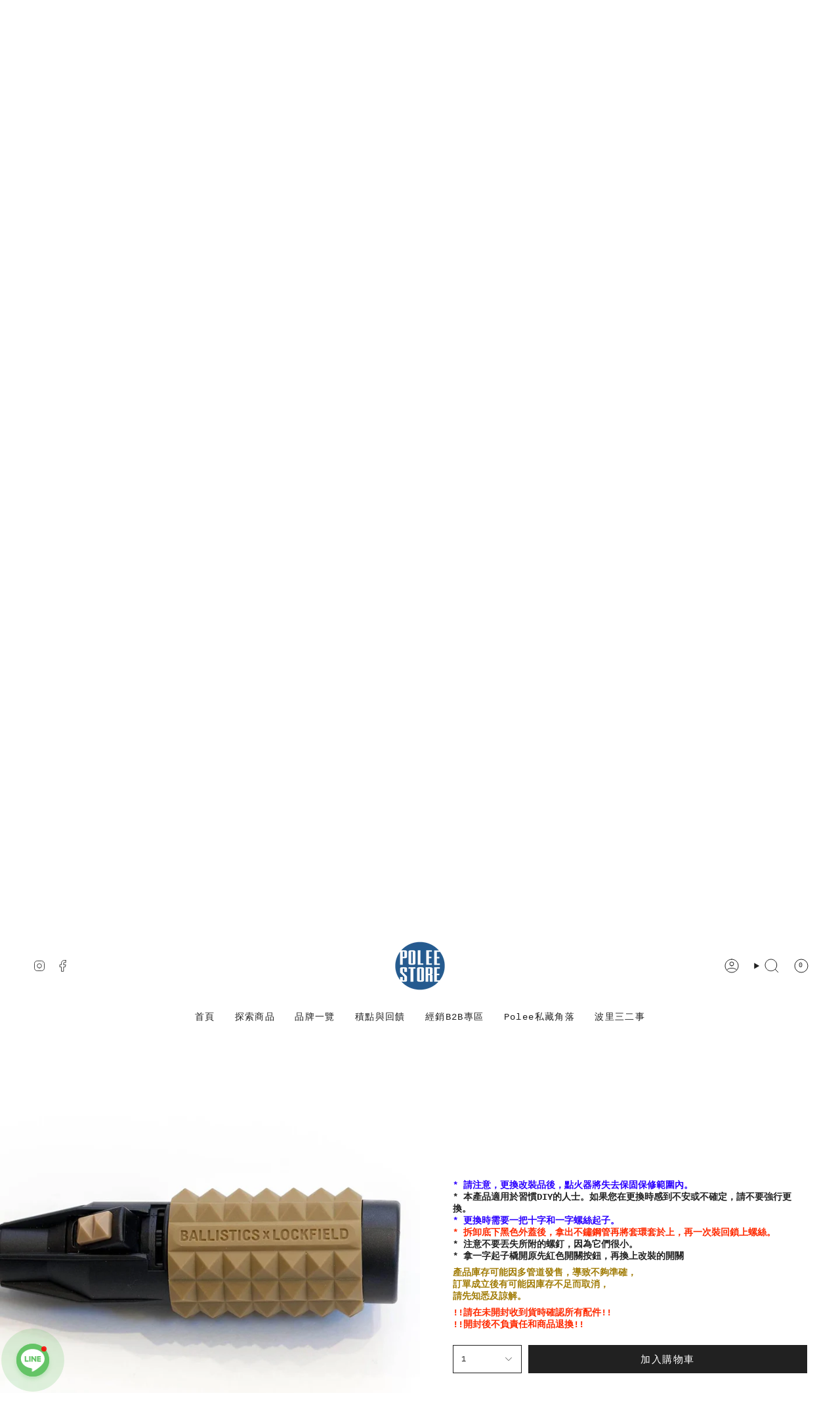

--- FILE ---
content_type: text/html; charset=utf-8
request_url: https://www.poleestore.com/zh-cn/products/ballistics-st2-grip-%E6%8F%A1%E6%8A%8A%E5%A5%97%E7%92%B0
body_size: 56611
content:
<!doctype html>
<html class="no-js no-touch supports-no-cookies" lang="zh-TW">
  <head>
    <script type="application/vnd.locksmith+json" data-locksmith>{"version":"v203","locked":false,"initialized":true,"scope":"product","access_granted":true,"access_denied":false,"requires_customer":false,"manual_lock":false,"remote_lock":false,"has_timeout":false,"remote_rendered":null,"hide_resource":false,"hide_links_to_resource":false,"transparent":true,"locks":{"all":[],"opened":[]},"keys":[],"keys_signature":"ad46be5f7b22a6206e68e128f205a02cf530ea09258ce85cf7b903dd340c9688","state":{"template":"product","theme":141370589360,"product":"ballistics-st2-grip-握把套環","collection":null,"page":null,"blog":null,"article":null,"app":null},"now":1768569340,"path":"\/products\/ballistics-st2-grip-握把套環","locale_root_url":"\/zh-cn","canonical_url":"https:\/\/www.poleestore.com\/zh-cn\/products\/ballistics-st2-grip-%e6%8f%a1%e6%8a%8a%e5%a5%97%e7%92%b0","customer_id":null,"customer_id_signature":"ad46be5f7b22a6206e68e128f205a02cf530ea09258ce85cf7b903dd340c9688","cart":null}</script><script data-locksmith>!function(){var require=undefined,reqwest=function(){function succeed(e){var t=protocolRe.exec(e.url);return t=t&&t[1]||context.location.protocol,httpsRe.test(t)?twoHundo.test(e.request.status):!!e.request.response}function handleReadyState(e,t,n){return function(){return e._aborted?n(e.request):e._timedOut?n(e.request,"Request is aborted: timeout"):void(e.request&&4==e.request[readyState]&&(e.request.onreadystatechange=noop,succeed(e)?t(e.request):n(e.request)))}}function setHeaders(e,t){var n,s=t.headers||{};s.Accept=s.Accept||defaultHeaders.accept[t.type]||defaultHeaders.accept["*"];var r="undefined"!=typeof FormData&&t.data instanceof FormData;for(n in!t.crossOrigin&&!s[requestedWith]&&(s[requestedWith]=defaultHeaders.requestedWith),!s[contentType]&&!r&&(s[contentType]=t.contentType||defaultHeaders.contentType),s)s.hasOwnProperty(n)&&"setRequestHeader"in e&&e.setRequestHeader(n,s[n])}function setCredentials(e,t){"undefined"!=typeof t.withCredentials&&"undefined"!=typeof e.withCredentials&&(e.withCredentials=!!t.withCredentials)}function generalCallback(e){lastValue=e}function urlappend(e,t){return e+(/[?]/.test(e)?"&":"?")+t}function handleJsonp(e,t,n,s){var r=uniqid++,o=e.jsonpCallback||"callback",a=e.jsonpCallbackName||reqwest.getcallbackPrefix(r),i=new RegExp("((^|[?]|&)"+o+")=([^&]+)"),l=s.match(i),c=doc.createElement("script"),u=0,d=-1!==navigator.userAgent.indexOf("MSIE 10.0");return l?"?"===l[3]?s=s.replace(i,"$1="+a):a=l[3]:s=urlappend(s,o+"="+a),context[a]=generalCallback,c.type="text/javascript",c.src=s,c.async=!0,"undefined"!=typeof c.onreadystatechange&&!d&&(c.htmlFor=c.id="_reqwest_"+r),c.onload=c.onreadystatechange=function(){if(c[readyState]&&"complete"!==c[readyState]&&"loaded"!==c[readyState]||u)return!1;c.onload=c.onreadystatechange=null,c.onclick&&c.onclick(),t(lastValue),lastValue=undefined,head.removeChild(c),u=1},head.appendChild(c),{abort:function(){c.onload=c.onreadystatechange=null,n({},"Request is aborted: timeout",{}),lastValue=undefined,head.removeChild(c),u=1}}}function getRequest(e,t){var n,s=this.o,r=(s.method||"GET").toUpperCase(),o="string"==typeof s?s:s.url,a=!1!==s.processData&&s.data&&"string"!=typeof s.data?reqwest.toQueryString(s.data):s.data||null,i=!1;return("jsonp"==s.type||"GET"==r)&&a&&(o=urlappend(o,a),a=null),"jsonp"==s.type?handleJsonp(s,e,t,o):((n=s.xhr&&s.xhr(s)||xhr(s)).open(r,o,!1!==s.async),setHeaders(n,s),setCredentials(n,s),context[xDomainRequest]&&n instanceof context[xDomainRequest]?(n.onload=e,n.onerror=t,n.onprogress=function(){},i=!0):n.onreadystatechange=handleReadyState(this,e,t),s.before&&s.before(n),i?setTimeout(function(){n.send(a)},200):n.send(a),n)}function Reqwest(e,t){this.o=e,this.fn=t,init.apply(this,arguments)}function setType(e){return null===e?undefined:e.match("json")?"json":e.match("javascript")?"js":e.match("text")?"html":e.match("xml")?"xml":void 0}function init(o,fn){function complete(e){for(o.timeout&&clearTimeout(self.timeout),self.timeout=null;0<self._completeHandlers.length;)self._completeHandlers.shift()(e)}function success(resp){var type=o.type||resp&&setType(resp.getResponseHeader("Content-Type"));resp="jsonp"!==type?self.request:resp;var filteredResponse=globalSetupOptions.dataFilter(resp.responseText,type),r=filteredResponse;try{resp.responseText=r}catch(e){}if(r)switch(type){case"json":try{resp=context.JSON?context.JSON.parse(r):eval("("+r+")")}catch(err){return error(resp,"Could not parse JSON in response",err)}break;case"js":resp=eval(r);break;case"html":resp=r;break;case"xml":resp=resp.responseXML&&resp.responseXML.parseError&&resp.responseXML.parseError.errorCode&&resp.responseXML.parseError.reason?null:resp.responseXML}for(self._responseArgs.resp=resp,self._fulfilled=!0,fn(resp),self._successHandler(resp);0<self._fulfillmentHandlers.length;)resp=self._fulfillmentHandlers.shift()(resp);complete(resp)}function timedOut(){self._timedOut=!0,self.request.abort()}function error(e,t,n){for(e=self.request,self._responseArgs.resp=e,self._responseArgs.msg=t,self._responseArgs.t=n,self._erred=!0;0<self._errorHandlers.length;)self._errorHandlers.shift()(e,t,n);complete(e)}this.url="string"==typeof o?o:o.url,this.timeout=null,this._fulfilled=!1,this._successHandler=function(){},this._fulfillmentHandlers=[],this._errorHandlers=[],this._completeHandlers=[],this._erred=!1,this._responseArgs={};var self=this;fn=fn||function(){},o.timeout&&(this.timeout=setTimeout(function(){timedOut()},o.timeout)),o.success&&(this._successHandler=function(){o.success.apply(o,arguments)}),o.error&&this._errorHandlers.push(function(){o.error.apply(o,arguments)}),o.complete&&this._completeHandlers.push(function(){o.complete.apply(o,arguments)}),this.request=getRequest.call(this,success,error)}function reqwest(e,t){return new Reqwest(e,t)}function normalize(e){return e?e.replace(/\r?\n/g,"\r\n"):""}function serial(e,t){var n,s,r,o,a=e.name,i=e.tagName.toLowerCase(),l=function(e){e&&!e.disabled&&t(a,normalize(e.attributes.value&&e.attributes.value.specified?e.value:e.text))};if(!e.disabled&&a)switch(i){case"input":/reset|button|image|file/i.test(e.type)||(n=/checkbox/i.test(e.type),s=/radio/i.test(e.type),r=e.value,(!n&&!s||e.checked)&&t(a,normalize(n&&""===r?"on":r)));break;case"textarea":t(a,normalize(e.value));break;case"select":if("select-one"===e.type.toLowerCase())l(0<=e.selectedIndex?e.options[e.selectedIndex]:null);else for(o=0;e.length&&o<e.length;o++)e.options[o].selected&&l(e.options[o])}}function eachFormElement(){var e,t,o=this,n=function(e,t){var n,s,r;for(n=0;n<t.length;n++)for(r=e[byTag](t[n]),s=0;s<r.length;s++)serial(r[s],o)};for(t=0;t<arguments.length;t++)e=arguments[t],/input|select|textarea/i.test(e.tagName)&&serial(e,o),n(e,["input","select","textarea"])}function serializeQueryString(){return reqwest.toQueryString(reqwest.serializeArray.apply(null,arguments))}function serializeHash(){var n={};return eachFormElement.apply(function(e,t){e in n?(n[e]&&!isArray(n[e])&&(n[e]=[n[e]]),n[e].push(t)):n[e]=t},arguments),n}function buildParams(e,t,n,s){var r,o,a,i=/\[\]$/;if(isArray(t))for(o=0;t&&o<t.length;o++)a=t[o],n||i.test(e)?s(e,a):buildParams(e+"["+("object"==typeof a?o:"")+"]",a,n,s);else if(t&&"[object Object]"===t.toString())for(r in t)buildParams(e+"["+r+"]",t[r],n,s);else s(e,t)}var context=this,XHR2;if("window"in context)var doc=document,byTag="getElementsByTagName",head=doc[byTag]("head")[0];else try{XHR2=require("xhr2")}catch(ex){throw new Error("Peer dependency `xhr2` required! Please npm install xhr2")}var httpsRe=/^http/,protocolRe=/(^\w+):\/\//,twoHundo=/^(20\d|1223)$/,readyState="readyState",contentType="Content-Type",requestedWith="X-Requested-With",uniqid=0,callbackPrefix="reqwest_"+ +new Date,lastValue,xmlHttpRequest="XMLHttpRequest",xDomainRequest="XDomainRequest",noop=function(){},isArray="function"==typeof Array.isArray?Array.isArray:function(e){return e instanceof Array},defaultHeaders={contentType:"application/x-www-form-urlencoded",requestedWith:xmlHttpRequest,accept:{"*":"text/javascript, text/html, application/xml, text/xml, */*",xml:"application/xml, text/xml",html:"text/html",text:"text/plain",json:"application/json, text/javascript",js:"application/javascript, text/javascript"}},xhr=function(e){if(!0!==e.crossOrigin)return context[xmlHttpRequest]?new XMLHttpRequest:XHR2?new XHR2:new ActiveXObject("Microsoft.XMLHTTP");var t=context[xmlHttpRequest]?new XMLHttpRequest:null;if(t&&"withCredentials"in t)return t;if(context[xDomainRequest])return new XDomainRequest;throw new Error("Browser does not support cross-origin requests")},globalSetupOptions={dataFilter:function(e){return e}};return Reqwest.prototype={abort:function(){this._aborted=!0,this.request.abort()},retry:function(){init.call(this,this.o,this.fn)},then:function(e,t){return e=e||function(){},t=t||function(){},this._fulfilled?this._responseArgs.resp=e(this._responseArgs.resp):this._erred?t(this._responseArgs.resp,this._responseArgs.msg,this._responseArgs.t):(this._fulfillmentHandlers.push(e),this._errorHandlers.push(t)),this},always:function(e){return this._fulfilled||this._erred?e(this._responseArgs.resp):this._completeHandlers.push(e),this},fail:function(e){return this._erred?e(this._responseArgs.resp,this._responseArgs.msg,this._responseArgs.t):this._errorHandlers.push(e),this},"catch":function(e){return this.fail(e)}},reqwest.serializeArray=function(){var n=[];return eachFormElement.apply(function(e,t){n.push({name:e,value:t})},arguments),n},reqwest.serialize=function(){if(0===arguments.length)return"";var e,t=Array.prototype.slice.call(arguments,0);return(e=t.pop())&&e.nodeType&&t.push(e)&&(e=null),e&&(e=e.type),("map"==e?serializeHash:"array"==e?reqwest.serializeArray:serializeQueryString).apply(null,t)},reqwest.toQueryString=function(e,t){var n,s,r=t||!1,o=[],a=encodeURIComponent,i=function(e,t){t="function"==typeof t?t():null==t?"":t,o[o.length]=a(e)+"="+a(t)};if(isArray(e))for(s=0;e&&s<e.length;s++)i(e[s].name,e[s].value);else for(n in e)e.hasOwnProperty(n)&&buildParams(n,e[n],r,i);return o.join("&").replace(/%20/g,"+")},reqwest.getcallbackPrefix=function(){return callbackPrefix},reqwest.compat=function(e,t){return e&&(e.type&&(e.method=e.type)&&delete e.type,e.dataType&&(e.type=e.dataType),e.jsonpCallback&&(e.jsonpCallbackName=e.jsonpCallback)&&delete e.jsonpCallback,e.jsonp&&(e.jsonpCallback=e.jsonp)),new Reqwest(e,t)},reqwest.ajaxSetup=function(e){for(var t in e=e||{})globalSetupOptions[t]=e[t]},reqwest}();
/*!
  * Reqwest! A general purpose XHR connection manager
  * license MIT (c) Dustin Diaz 2015
  * https://github.com/ded/reqwest
  */!function(){var a=window.Locksmith={},e=document.querySelector('script[type="application/vnd.locksmith+json"]'),n=e&&e.innerHTML;if(a.state={},a.util={},a.loading=!1,n)try{a.state=JSON.parse(n)}catch(u){}if(document.addEventListener&&document.querySelector){var s,r,o,t=[76,79,67,75,83,77,73,84,72,49,49],i=function(){r=t.slice(0)},l="style",c=function(e){e&&27!==e.keyCode&&"click"!==e.type||(document.removeEventListener("keydown",c),document.removeEventListener("click",c),s&&document.body.removeChild(s),s=null)};i(),document.addEventListener("keyup",function(e){if(e.keyCode===r[0]){if(clearTimeout(o),r.shift(),0<r.length)return void(o=setTimeout(i,1e3));i(),c(),(s=document.createElement("div"))[l].width="50%",s[l].maxWidth="1000px",s[l].height="85%",s[l].border="1px rgba(0, 0, 0, 0.2) solid",s[l].background="rgba(255, 255, 255, 0.99)",s[l].borderRadius="4px",s[l].position="fixed",s[l].top="50%",s[l].left="50%",s[l].transform="translateY(-50%) translateX(-50%)",s[l].boxShadow="0 2px 5px rgba(0, 0, 0, 0.3), 0 0 100vh 100vw rgba(0, 0, 0, 0.5)",s[l].zIndex="2147483645";var t=document.createElement("textarea");t.value=JSON.stringify(JSON.parse(n),null,2),t[l].border="none",t[l].display="block",t[l].boxSizing="border-box",t[l].width="100%",t[l].height="100%",t[l].background="transparent",t[l].padding="22px",t[l].fontFamily="monospace",t[l].fontSize="14px",t[l].color="#333",t[l].resize="none",t[l].outline="none",t.readOnly=!0,s.appendChild(t),document.body.appendChild(s),t.addEventListener("click",function(e){e.stopImmediatePropagation()}),t.select(),document.addEventListener("keydown",c),document.addEventListener("click",c)}})}a.isEmbedded=-1!==window.location.search.indexOf("_ab=0&_fd=0&_sc=1"),a.path=a.state.path||window.location.pathname,a.basePath=a.state.locale_root_url.concat("/apps/locksmith").replace(/^\/\//,"/"),a.reloading=!1,a.util.console=window.console||{log:function(){},error:function(){}},a.util.makeUrl=function(e,t){var n,s=a.basePath+e,r=[],o=a.cache();for(n in o)r.push(n+"="+encodeURIComponent(o[n]));for(n in t)r.push(n+"="+encodeURIComponent(t[n]));return a.state.customer_id&&(r.push("customer_id="+encodeURIComponent(a.state.customer_id)),r.push("customer_id_signature="+encodeURIComponent(a.state.customer_id_signature))),s+=(-1===s.indexOf("?")?"?":"&")+r.join("&")},a._initializeCallbacks=[],a.on=function(e,t){if("initialize"!==e)throw'Locksmith.on() currently only supports the "initialize" event';a._initializeCallbacks.push(t)},a.initializeSession=function(e){if(!a.isEmbedded){var t=!1,n=!0,s=!0;(e=e||{}).silent&&(s=n=!(t=!0)),a.ping({silent:t,spinner:n,reload:s,callback:function(){a._initializeCallbacks.forEach(function(e){e()})}})}},a.cache=function(e){var t={};try{var n=function r(e){return(document.cookie.match("(^|; )"+e+"=([^;]*)")||0)[2]};t=JSON.parse(decodeURIComponent(n("locksmith-params")||"{}"))}catch(u){}if(e){for(var s in e)t[s]=e[s];document.cookie="locksmith-params=; expires=Thu, 01 Jan 1970 00:00:00 GMT; path=/",document.cookie="locksmith-params="+encodeURIComponent(JSON.stringify(t))+"; path=/"}return t},a.cache.cart=a.state.cart,a.cache.cartLastSaved=null,a.params=a.cache(),a.util.reload=function(){a.reloading=!0;try{window.location.href=window.location.href.replace(/#.*/,"")}catch(u){a.util.console.error("Preferred reload method failed",u),window.location.reload()}},a.cache.saveCart=function(e){if(!a.cache.cart||a.cache.cart===a.cache.cartLastSaved)return e?e():null;var t=a.cache.cartLastSaved;a.cache.cartLastSaved=a.cache.cart,reqwest({url:"/cart/update.json",method:"post",type:"json",data:{attributes:{locksmith:a.cache.cart}},complete:e,error:function(e){if(a.cache.cartLastSaved=t,!a.reloading)throw e}})},a.util.spinnerHTML='<style>body{background:#FFF}@keyframes spin{from{transform:rotate(0deg)}to{transform:rotate(360deg)}}#loading{display:flex;width:100%;height:50vh;color:#777;align-items:center;justify-content:center}#loading .spinner{display:block;animation:spin 600ms linear infinite;position:relative;width:50px;height:50px}#loading .spinner-ring{stroke:currentColor;stroke-dasharray:100%;stroke-width:2px;stroke-linecap:round;fill:none}</style><div id="loading"><div class="spinner"><svg width="100%" height="100%"><svg preserveAspectRatio="xMinYMin"><circle class="spinner-ring" cx="50%" cy="50%" r="45%"></circle></svg></svg></div></div>',a.util.clobberBody=function(e){document.body.innerHTML=e},a.util.clobberDocument=function(e){e.responseText&&(e=e.responseText),document.documentElement&&document.removeChild(document.documentElement);var t=document.open("text/html","replace");t.writeln(e),t.close(),setTimeout(function(){var e=t.querySelector("[autofocus]");e&&e.focus()},100)},a.util.serializeForm=function(e){if(e&&"FORM"===e.nodeName){var t,n,s={};for(t=e.elements.length-1;0<=t;t-=1)if(""!==e.elements[t].name)switch(e.elements[t].nodeName){case"INPUT":switch(e.elements[t].type){default:case"text":case"hidden":case"password":case"button":case"reset":case"submit":s[e.elements[t].name]=e.elements[t].value;break;case"checkbox":case"radio":e.elements[t].checked&&(s[e.elements[t].name]=e.elements[t].value);break;case"file":}break;case"TEXTAREA":s[e.elements[t].name]=e.elements[t].value;break;case"SELECT":switch(e.elements[t].type){case"select-one":s[e.elements[t].name]=e.elements[t].value;break;case"select-multiple":for(n=e.elements[t].options.length-1;0<=n;n-=1)e.elements[t].options[n].selected&&(s[e.elements[t].name]=e.elements[t].options[n].value)}break;case"BUTTON":switch(e.elements[t].type){case"reset":case"submit":case"button":s[e.elements[t].name]=e.elements[t].value}}return s}},a.util.on=function(e,o,a,t){t=t||document;var i="locksmith-"+e+o,n=function(e){var t=e.target,n=e.target.parentElement,s=t.className.baseVal||t.className||"",r=n.className.baseVal||n.className||"";("string"==typeof s&&-1!==s.split(/\s+/).indexOf(o)||"string"==typeof r&&-1!==r.split(/\s+/).indexOf(o))&&!e[i]&&(e[i]=!0,a(e))};t.attachEvent?t.attachEvent(e,n):t.addEventListener(e,n,!1)},a.util.enableActions=function(e){a.util.on("click","locksmith-action",function(e){e.preventDefault();var t=e.target;t.dataset.confirmWith&&!confirm(t.dataset.confirmWith)||(t.disabled=!0,t.innerText=t.dataset.disableWith,a.post("/action",t.dataset.locksmithParams,{spinner:!1,type:"text",success:function(e){(e=JSON.parse(e.responseText)).message&&alert(e.message),a.util.reload()}}))},e)},a.util.inject=function(e,t){var n=["data","locksmith","append"];if(-1!==t.indexOf(n.join("-"))){var s=document.createElement("div");s.innerHTML=t,e.appendChild(s)}else e.innerHTML=t;var r,o,a=e.querySelectorAll("script");for(o=0;o<a.length;++o){r=a[o];var i=document.createElement("script");if(r.type&&(i.type=r.type),r.src)i.src=r.src;else{var l=document.createTextNode(r.innerHTML);i.appendChild(l)}e.appendChild(i)}var c=e.querySelector("[autofocus]");c&&c.focus()},a.post=function(e,t,n){!1!==(n=n||{}).spinner&&a.util.clobberBody(a.util.spinnerHTML);var s={};n.container===document?(s.layout=1,n.success=function(e){document.getElementById(n.container);a.util.clobberDocument(e)}):n.container&&(s.layout=0,n.success=function(e){var t=document.getElementById(n.container);a.util.inject(t,e),t.id===t.firstChild.id&&t.parentElement.replaceChild(t.firstChild,t)}),n.form_type&&(t.form_type=n.form_type),n.include_layout_classes!==undefined&&(t.include_layout_classes=n.include_layout_classes),n.lock_id!==undefined&&(t.lock_id=n.lock_id),a.loading=!0;var r=a.util.makeUrl(e,s);reqwest({url:r,method:"post",type:n.type||"html",data:t,complete:function(){a.loading=!1},error:function(e){if(!a.reloading)if("dashboard.weglot.com"!==window.location.host){if(!n.silent)throw alert("Something went wrong! Please refresh and try again."),e;console.error(e)}else console.error(e)},success:n.success||a.util.clobberDocument})},a.postResource=function(e,t){e.path=a.path,e.search=window.location.search,e.state=a.state,e.passcode&&(e.passcode=e.passcode.trim()),e.email&&(e.email=e.email.trim()),e.state.cart=a.cache.cart,e.locksmith_json=a.jsonTag,e.locksmith_json_signature=a.jsonTagSignature,a.post("/resource",e,t)},a.ping=function(e){if(!a.isEmbedded){e=e||{};a.post("/ping",{path:a.path,search:window.location.search,state:a.state},{spinner:!!e.spinner,silent:"undefined"==typeof e.silent||e.silent,type:"text",success:function(e){(e=JSON.parse(e.responseText)).messages&&0<e.messages.length&&a.showMessages(e.messages)}})}},a.timeoutMonitor=function(){var e=a.cache.cart;a.ping({callback:function(){e!==a.cache.cart||setTimeout(function(){a.timeoutMonitor()},6e4)}})},a.showMessages=function(e){var t=document.createElement("div");t.style.position="fixed",t.style.left=0,t.style.right=0,t.style.bottom="-50px",t.style.opacity=0,t.style.background="#191919",t.style.color="#ddd",t.style.transition="bottom 0.2s, opacity 0.2s",t.style.zIndex=999999,t.innerHTML="        <style>          .locksmith-ab .locksmith-b { display: none; }          .locksmith-ab.toggled .locksmith-b { display: flex; }          .locksmith-ab.toggled .locksmith-a { display: none; }          .locksmith-flex { display: flex; flex-wrap: wrap; justify-content: space-between; align-items: center; padding: 10px 20px; }          .locksmith-message + .locksmith-message { border-top: 1px #555 solid; }          .locksmith-message a { color: inherit; font-weight: bold; }          .locksmith-message a:hover { color: inherit; opacity: 0.8; }          a.locksmith-ab-toggle { font-weight: inherit; text-decoration: underline; }          .locksmith-text { flex-grow: 1; }          .locksmith-cta { flex-grow: 0; text-align: right; }          .locksmith-cta button { transform: scale(0.8); transform-origin: left; }          .locksmith-cta > * { display: block; }          .locksmith-cta > * + * { margin-top: 10px; }          .locksmith-message a.locksmith-close { flex-grow: 0; text-decoration: none; margin-left: 15px; font-size: 30px; font-family: monospace; display: block; padding: 2px 10px; }                    @media screen and (max-width: 600px) {            .locksmith-wide-only { display: none !important; }            .locksmith-flex { padding: 0 15px; }            .locksmith-flex > * { margin-top: 5px; margin-bottom: 5px; }            .locksmith-cta { text-align: left; }          }                    @media screen and (min-width: 601px) {            .locksmith-narrow-only { display: none !important; }          }        </style>      "+e.map(function(e){return'<div class="locksmith-message">'+e+"</div>"}).join(""),document.body.appendChild(t),document.body.style.position="relative",document.body.parentElement.style.paddingBottom=t.offsetHeight+"px",setTimeout(function(){t.style.bottom=0,t.style.opacity=1},50),a.util.on("click","locksmith-ab-toggle",function(e){e.preventDefault();for(var t=e.target.parentElement;-1===t.className.split(" ").indexOf("locksmith-ab");)t=t.parentElement;-1!==t.className.split(" ").indexOf("toggled")?t.className=t.className.replace("toggled",""):t.className=t.className+" toggled"}),a.util.enableActions(t)}}()}();</script>
      <script data-locksmith>Locksmith.cache.cart=null</script>

  <script data-locksmith>Locksmith.jsonTag="\u003cscript type=\"application\/vnd.locksmith+json\" data-locksmith\u003e{\"version\":\"v203\",\"locked\":false,\"initialized\":true,\"scope\":\"product\",\"access_granted\":true,\"access_denied\":false,\"requires_customer\":false,\"manual_lock\":false,\"remote_lock\":false,\"has_timeout\":false,\"remote_rendered\":null,\"hide_resource\":false,\"hide_links_to_resource\":false,\"transparent\":true,\"locks\":{\"all\":[],\"opened\":[]},\"keys\":[],\"keys_signature\":\"ad46be5f7b22a6206e68e128f205a02cf530ea09258ce85cf7b903dd340c9688\",\"state\":{\"template\":\"product\",\"theme\":141370589360,\"product\":\"ballistics-st2-grip-握把套環\",\"collection\":null,\"page\":null,\"blog\":null,\"article\":null,\"app\":null},\"now\":1768569340,\"path\":\"\\\/products\\\/ballistics-st2-grip-握把套環\",\"locale_root_url\":\"\\\/zh-cn\",\"canonical_url\":\"https:\\\/\\\/www.poleestore.com\\\/zh-cn\\\/products\\\/ballistics-st2-grip-%e6%8f%a1%e6%8a%8a%e5%a5%97%e7%92%b0\",\"customer_id\":null,\"customer_id_signature\":\"ad46be5f7b22a6206e68e128f205a02cf530ea09258ce85cf7b903dd340c9688\",\"cart\":null}\u003c\/script\u003e";Locksmith.jsonTagSignature="c27e94dc07ec8371b38d83164bc951e73c9dbff051de35d032bc073d92a3f167"</script>
<meta charset="UTF-8">
<meta http-equiv="X-UA-Compatible" content="IE=edge">
<meta name="viewport" content="width=device-width,initial-scale=1"><meta name="theme-color" content="#ab8c52">
<link rel="canonical" href="https://www.poleestore.com/zh-cn/products/ballistics-st2-grip-%e6%8f%a1%e6%8a%8a%e5%a5%97%e7%92%b0">

<!-- ======================= Broadcast Theme V6.1.0 ========================= -->


<link rel="preconnect" href="https://fonts.shopifycdn.com" crossorigin><!-- Title and description ================================================ -->


<title>
    
    Ballistics x Lock Field Equipment｜聯名ST2 握把套環
    
    
    
      &ndash; Polee Store 
    
  </title>


<meta name="description" content="不管哪個顏色，每人這產品 限購 1 不含圖像中的點火器 不含圖像中的前端槍管   此為Ballistics x Lock Field Equipment 聯名商品  商品功能： 使用於Uniframe 發售的「Stick Turbo II」握把改裝替換零件。 圖片中前端ST2槍管改裝品另售。 內容物： 握把套環 *1 點火器按鈕 *1 * 開始工作前請務必檢查包裝上的注意事項。* 以下為更換影片，提供您更換程序和注意事項，請參考。 * 請注意，更換改裝品後，點火器將失去保固保修範圍內。* 本產品適用於習慣DIY的人士。如果您在更換時感到不安或不確定，請不要強行更換。* 更換時需要一把十字和一字螺絲起子。* 拆卸底下黑色外蓋後，拿出不">


<meta property="og:site_name" content="Polee Store ">
<meta property="og:url" content="https://www.poleestore.com/zh-cn/products/ballistics-st2-grip-%e6%8f%a1%e6%8a%8a%e5%a5%97%e7%92%b0"><meta property="og:title" content="Ballistics x Lock Field Equipment｜聯名ST2 握把套環">
<meta property="og:type" content="product">
<meta property="og:description" content="不管哪個顏色，每人這產品 限購 1 不含圖像中的點火器 不含圖像中的前端槍管   此為Ballistics x Lock Field Equipment 聯名商品  商品功能： 使用於Uniframe 發售的「Stick Turbo II」握把改裝替換零件。 圖片中前端ST2槍管改裝品另售。 內容物： 握把套環 *1 點火器按鈕 *1 * 開始工作前請務必檢查包裝上的注意事項。* 以下為更換影片，提供您更換程序和注意事項，請參考。 * 請注意，更換改裝品後，點火器將失去保固保修範圍內。* 本產品適用於習慣DIY的人士。如果您在更換時感到不安或不確定，請不要強行更換。* 更換時需要一把十字和一字螺絲起子。* 拆卸底下黑色外蓋後，拿出不">
<meta property="og:image" content="http://www.poleestore.com/cdn/shop/products/ut00432-g.jpg?v=1625489194">
<meta property="og:image:secure_url" content="https://www.poleestore.com/cdn/shop/products/ut00432-g.jpg?v=1625489194">
<meta property="og:image:width" content="1500">
  <meta property="og:image:height" content="1500"><meta property="og:price:amount" content="940.00">
<meta property="og:price:currency" content="TWD">
<meta name="twitter:card" content="summary_large_image"><meta name="twitter:title" content="Ballistics x Lock Field Equipment｜聯名ST2 握把套環">
<meta name="twitter:description" content="不管哪個顏色，每人這產品 限購 1 不含圖像中的點火器 不含圖像中的前端槍管   此為Ballistics x Lock Field Equipment 聯名商品  商品功能： 使用於Uniframe 發售的「Stick Turbo II」握把改裝替換零件。 圖片中前端ST2槍管改裝品另售。 內容物： 握把套環 *1 點火器按鈕 *1 * 開始工作前請務必檢查包裝上的注意事項。* 以下為更換影片，提供您更換程序和注意事項，請參考。 * 請注意，更換改裝品後，點火器將失去保固保修範圍內。* 本產品適用於習慣DIY的人士。如果您在更換時感到不安或不確定，請不要強行更換。* 更換時需要一把十字和一字螺絲起子。* 拆卸底下黑色外蓋後，拿出不">

<!-- CSS ================================================================== -->
<style data-shopify>
  @font-face {
  font-family: "Abril Fatface";
  font-weight: 400;
  font-style: normal;
  font-display: swap;
  src: url("//www.poleestore.com/cdn/fonts/abril_fatface/abrilfatface_n4.002841dd08a4d39b2c2d7fe9d598d4782afb7225.woff2") format("woff2"),
       url("//www.poleestore.com/cdn/fonts/abril_fatface/abrilfatface_n4.0d8f922831420cd750572c7a70f4c623018424d8.woff") format("woff");
}

  
  
  @font-face {
  font-family: Poppins;
  font-weight: 400;
  font-style: normal;
  font-display: swap;
  src: url("//www.poleestore.com/cdn/fonts/poppins/poppins_n4.0ba78fa5af9b0e1a374041b3ceaadf0a43b41362.woff2") format("woff2"),
       url("//www.poleestore.com/cdn/fonts/poppins/poppins_n4.214741a72ff2596839fc9760ee7a770386cf16ca.woff") format("woff");
}

  @font-face {
  font-family: "Abril Fatface";
  font-weight: 400;
  font-style: normal;
  font-display: swap;
  src: url("//www.poleestore.com/cdn/fonts/abril_fatface/abrilfatface_n4.002841dd08a4d39b2c2d7fe9d598d4782afb7225.woff2") format("woff2"),
       url("//www.poleestore.com/cdn/fonts/abril_fatface/abrilfatface_n4.0d8f922831420cd750572c7a70f4c623018424d8.woff") format("woff");
}


  

  

  

  

  

  
    :root,
    .color-scheme-1 {--COLOR-BG-GRADIENT: #ffffff;
      --COLOR-BG: #ffffff;
      --COLOR-BG-RGB: 255, 255, 255;

      --COLOR-BG-ACCENT: #f5f2ec;
      --COLOR-BG-ACCENT-LIGHTEN: #ffffff;

      /* === Link Color ===*/

      --COLOR-LINK: #282c2e;
      --COLOR-LINK-HOVER: rgba(40, 44, 46, 0.7);
      --COLOR-LINK-OPPOSITE: #ffffff;

      --COLOR-TEXT: #212121;
      --COLOR-TEXT-HOVER: rgba(33, 33, 33, 0.7);
      --COLOR-TEXT-LIGHT: #646464;
      --COLOR-TEXT-DARK: #000000;
      --COLOR-TEXT-A5:  rgba(33, 33, 33, 0.05);
      --COLOR-TEXT-A35: rgba(33, 33, 33, 0.35);
      --COLOR-TEXT-A50: rgba(33, 33, 33, 0.5);
      --COLOR-TEXT-A80: rgba(33, 33, 33, 0.8);


      --COLOR-BORDER: rgb(228, 228, 228);
      --COLOR-BORDER-LIGHT: #efefef;
      --COLOR-BORDER-DARK: #b1b1b1;
      --COLOR-BORDER-HAIRLINE: #f7f7f7;

      --overlay-bg: #ab8c52;

      /* === Bright color ===*/
      --COLOR-ACCENT: #ab8c52;
      --COLOR-ACCENT-HOVER: #806430;
      --COLOR-ACCENT-FADE: rgba(171, 140, 82, 0.05);
      --COLOR-ACCENT-LIGHT: #e8d4ae;

      /* === Default Cart Gradient ===*/

      --FREE-SHIPPING-GRADIENT: linear-gradient(to right, var(--COLOR-ACCENT-LIGHT) 0%, var(--accent) 100%);

      /* === Buttons ===*/
      --BTN-PRIMARY-BG: #212121;
      --BTN-PRIMARY-TEXT: #ffffff;
      --BTN-PRIMARY-BORDER: #212121;

      
      
        --BTN-PRIMARY-BG-BRIGHTER: #3b3b3b;
      

      --BTN-SECONDARY-BG: #ab8c52;
      --BTN-SECONDARY-TEXT: #d1cdc4;
      --BTN-SECONDARY-BORDER: #ab8c52;

      
      
        --BTN-SECONDARY-BG-BRIGHTER: #9a7e4a;
      

      
--COLOR-BG-BRIGHTER: #f2f2f2;

      --COLOR-BG-ALPHA-25: rgba(255, 255, 255, 0.25);
      --COLOR-BG-TRANSPARENT: rgba(255, 255, 255, 0);--COLOR-FOOTER-BG-HAIRLINE: #f7f7f7;

      /* Dynamic color variables */
      --accent: var(--COLOR-ACCENT);
      --accent-fade: var(--COLOR-ACCENT-FADE);
      --accent-hover: var(--COLOR-ACCENT-HOVER);
      --border: var(--COLOR-BORDER);
      --border-dark: var(--COLOR-BORDER-DARK);
      --border-light: var(--COLOR-BORDER-LIGHT);
      --border-hairline: var(--COLOR-BORDER-HAIRLINE);
      --bg: var(--COLOR-BG-GRADIENT, var(--COLOR-BG));
      --bg-accent: var(--COLOR-BG-ACCENT);
      --bg-accent-lighten: var(--COLOR-BG-ACCENT-LIGHTEN);
      --icons: var(--COLOR-TEXT);
      --link: var(--COLOR-LINK);
      --link-hover: var(--COLOR-LINK-HOVER);
      --link-opposite: var(--COLOR-LINK-OPPOSITE);
      --text: var(--COLOR-TEXT);
      --text-dark: var(--COLOR-TEXT-DARK);
      --text-light: var(--COLOR-TEXT-LIGHT);
      --text-hover: var(--COLOR-TEXT-HOVER);
      --text-a5: var(--COLOR-TEXT-A5);
      --text-a35: var(--COLOR-TEXT-A35);
      --text-a50: var(--COLOR-TEXT-A50);
      --text-a80: var(--COLOR-TEXT-A80);
    }
  
    
    .color-scheme-2 {--COLOR-BG-GRADIENT: #212121;
      --COLOR-BG: #212121;
      --COLOR-BG-RGB: 33, 33, 33;

      --COLOR-BG-ACCENT: #f5f2ec;
      --COLOR-BG-ACCENT-LIGHTEN: #ffffff;

      /* === Link Color ===*/

      --COLOR-LINK: #ffffff;
      --COLOR-LINK-HOVER: rgba(255, 255, 255, 0.7);
      --COLOR-LINK-OPPOSITE: #000000;

      --COLOR-TEXT: #ffffff;
      --COLOR-TEXT-HOVER: rgba(255, 255, 255, 0.7);
      --COLOR-TEXT-LIGHT: #bcbcbc;
      --COLOR-TEXT-DARK: #d9d9d9;
      --COLOR-TEXT-A5:  rgba(255, 255, 255, 0.05);
      --COLOR-TEXT-A35: rgba(255, 255, 255, 0.35);
      --COLOR-TEXT-A50: rgba(255, 255, 255, 0.5);
      --COLOR-TEXT-A80: rgba(255, 255, 255, 0.8);


      --COLOR-BORDER: rgb(209, 208, 206);
      --COLOR-BORDER-LIGHT: #8b8a89;
      --COLOR-BORDER-DARK: #a09e99;
      --COLOR-BORDER-HAIRLINE: #191919;

      --overlay-bg: #644d3e;

      /* === Bright color ===*/
      --COLOR-ACCENT: #ab8c52;
      --COLOR-ACCENT-HOVER: #806430;
      --COLOR-ACCENT-FADE: rgba(171, 140, 82, 0.05);
      --COLOR-ACCENT-LIGHT: #e8d4ae;

      /* === Default Cart Gradient ===*/

      --FREE-SHIPPING-GRADIENT: linear-gradient(to right, var(--COLOR-ACCENT-LIGHT) 0%, var(--accent) 100%);

      /* === Buttons ===*/
      --BTN-PRIMARY-BG: #212121;
      --BTN-PRIMARY-TEXT: #ffffff;
      --BTN-PRIMARY-BORDER: #212121;

      
      
        --BTN-PRIMARY-BG-BRIGHTER: #3b3b3b;
      

      --BTN-SECONDARY-BG: #ffffff;
      --BTN-SECONDARY-TEXT: #000000;
      --BTN-SECONDARY-BORDER: #ab8c52;

      
      
        --BTN-SECONDARY-BG-BRIGHTER: #f2f2f2;
      

      
--COLOR-BG-BRIGHTER: #2e2e2e;

      --COLOR-BG-ALPHA-25: rgba(33, 33, 33, 0.25);
      --COLOR-BG-TRANSPARENT: rgba(33, 33, 33, 0);--COLOR-FOOTER-BG-HAIRLINE: #292929;

      /* Dynamic color variables */
      --accent: var(--COLOR-ACCENT);
      --accent-fade: var(--COLOR-ACCENT-FADE);
      --accent-hover: var(--COLOR-ACCENT-HOVER);
      --border: var(--COLOR-BORDER);
      --border-dark: var(--COLOR-BORDER-DARK);
      --border-light: var(--COLOR-BORDER-LIGHT);
      --border-hairline: var(--COLOR-BORDER-HAIRLINE);
      --bg: var(--COLOR-BG-GRADIENT, var(--COLOR-BG));
      --bg-accent: var(--COLOR-BG-ACCENT);
      --bg-accent-lighten: var(--COLOR-BG-ACCENT-LIGHTEN);
      --icons: var(--COLOR-TEXT);
      --link: var(--COLOR-LINK);
      --link-hover: var(--COLOR-LINK-HOVER);
      --link-opposite: var(--COLOR-LINK-OPPOSITE);
      --text: var(--COLOR-TEXT);
      --text-dark: var(--COLOR-TEXT-DARK);
      --text-light: var(--COLOR-TEXT-LIGHT);
      --text-hover: var(--COLOR-TEXT-HOVER);
      --text-a5: var(--COLOR-TEXT-A5);
      --text-a35: var(--COLOR-TEXT-A35);
      --text-a50: var(--COLOR-TEXT-A50);
      --text-a80: var(--COLOR-TEXT-A80);
    }
  
    
    .color-scheme-3 {--COLOR-BG-GRADIENT: #f5f2ec;
      --COLOR-BG: #f5f2ec;
      --COLOR-BG-RGB: 245, 242, 236;

      --COLOR-BG-ACCENT: #ffffff;
      --COLOR-BG-ACCENT-LIGHTEN: #ffffff;

      /* === Link Color ===*/

      --COLOR-LINK: #282c2e;
      --COLOR-LINK-HOVER: rgba(40, 44, 46, 0.7);
      --COLOR-LINK-OPPOSITE: #ffffff;

      --COLOR-TEXT: #212121;
      --COLOR-TEXT-HOVER: rgba(33, 33, 33, 0.7);
      --COLOR-TEXT-LIGHT: #61605e;
      --COLOR-TEXT-DARK: #000000;
      --COLOR-TEXT-A5:  rgba(33, 33, 33, 0.05);
      --COLOR-TEXT-A35: rgba(33, 33, 33, 0.35);
      --COLOR-TEXT-A50: rgba(33, 33, 33, 0.5);
      --COLOR-TEXT-A80: rgba(33, 33, 33, 0.8);


      --COLOR-BORDER: rgb(209, 205, 196);
      --COLOR-BORDER-LIGHT: #dfdcd4;
      --COLOR-BORDER-DARK: #a49c8b;
      --COLOR-BORDER-HAIRLINE: #f0ebe2;

      --overlay-bg: #000000;

      /* === Bright color ===*/
      --COLOR-ACCENT: #ab8c52;
      --COLOR-ACCENT-HOVER: #806430;
      --COLOR-ACCENT-FADE: rgba(171, 140, 82, 0.05);
      --COLOR-ACCENT-LIGHT: #e8d4ae;

      /* === Default Cart Gradient ===*/

      --FREE-SHIPPING-GRADIENT: linear-gradient(to right, var(--COLOR-ACCENT-LIGHT) 0%, var(--accent) 100%);

      /* === Buttons ===*/
      --BTN-PRIMARY-BG: #212121;
      --BTN-PRIMARY-TEXT: #ffffff;
      --BTN-PRIMARY-BORDER: #212121;

      
      
        --BTN-PRIMARY-BG-BRIGHTER: #3b3b3b;
      

      --BTN-SECONDARY-BG: #ab8c52;
      --BTN-SECONDARY-TEXT: #ffffff;
      --BTN-SECONDARY-BORDER: #ab8c52;

      
      
        --BTN-SECONDARY-BG-BRIGHTER: #9a7e4a;
      

      
--COLOR-BG-BRIGHTER: #ece7db;

      --COLOR-BG-ALPHA-25: rgba(245, 242, 236, 0.25);
      --COLOR-BG-TRANSPARENT: rgba(245, 242, 236, 0);--COLOR-FOOTER-BG-HAIRLINE: #f0ebe2;

      /* Dynamic color variables */
      --accent: var(--COLOR-ACCENT);
      --accent-fade: var(--COLOR-ACCENT-FADE);
      --accent-hover: var(--COLOR-ACCENT-HOVER);
      --border: var(--COLOR-BORDER);
      --border-dark: var(--COLOR-BORDER-DARK);
      --border-light: var(--COLOR-BORDER-LIGHT);
      --border-hairline: var(--COLOR-BORDER-HAIRLINE);
      --bg: var(--COLOR-BG-GRADIENT, var(--COLOR-BG));
      --bg-accent: var(--COLOR-BG-ACCENT);
      --bg-accent-lighten: var(--COLOR-BG-ACCENT-LIGHTEN);
      --icons: var(--COLOR-TEXT);
      --link: var(--COLOR-LINK);
      --link-hover: var(--COLOR-LINK-HOVER);
      --link-opposite: var(--COLOR-LINK-OPPOSITE);
      --text: var(--COLOR-TEXT);
      --text-dark: var(--COLOR-TEXT-DARK);
      --text-light: var(--COLOR-TEXT-LIGHT);
      --text-hover: var(--COLOR-TEXT-HOVER);
      --text-a5: var(--COLOR-TEXT-A5);
      --text-a35: var(--COLOR-TEXT-A35);
      --text-a50: var(--COLOR-TEXT-A50);
      --text-a80: var(--COLOR-TEXT-A80);
    }
  
    
    .color-scheme-4 {--COLOR-BG-GRADIENT: #b0a38b;
      --COLOR-BG: #b0a38b;
      --COLOR-BG-RGB: 176, 163, 139;

      --COLOR-BG-ACCENT: #f5f2ec;
      --COLOR-BG-ACCENT-LIGHTEN: #ffffff;

      /* === Link Color ===*/

      --COLOR-LINK: #282c2e;
      --COLOR-LINK-HOVER: rgba(40, 44, 46, 0.7);
      --COLOR-LINK-OPPOSITE: #ffffff;

      --COLOR-TEXT: #212121;
      --COLOR-TEXT-HOVER: rgba(33, 33, 33, 0.7);
      --COLOR-TEXT-LIGHT: #4c4841;
      --COLOR-TEXT-DARK: #000000;
      --COLOR-TEXT-A5:  rgba(33, 33, 33, 0.05);
      --COLOR-TEXT-A35: rgba(33, 33, 33, 0.35);
      --COLOR-TEXT-A50: rgba(33, 33, 33, 0.5);
      --COLOR-TEXT-A80: rgba(33, 33, 33, 0.8);


      --COLOR-BORDER: rgb(243, 243, 243);
      --COLOR-BORDER-LIGHT: #d8d3c9;
      --COLOR-BORDER-DARK: #c0c0c0;
      --COLOR-BORDER-HAIRLINE: #aa9c82;

      --overlay-bg: #000000;

      /* === Bright color ===*/
      --COLOR-ACCENT: #ab8c52;
      --COLOR-ACCENT-HOVER: #806430;
      --COLOR-ACCENT-FADE: rgba(171, 140, 82, 0.05);
      --COLOR-ACCENT-LIGHT: #e8d4ae;

      /* === Default Cart Gradient ===*/

      --FREE-SHIPPING-GRADIENT: linear-gradient(to right, var(--COLOR-ACCENT-LIGHT) 0%, var(--accent) 100%);

      /* === Buttons ===*/
      --BTN-PRIMARY-BG: #212121;
      --BTN-PRIMARY-TEXT: #ffffff;
      --BTN-PRIMARY-BORDER: #ffffff;

      
      
        --BTN-PRIMARY-BG-BRIGHTER: #3b3b3b;
      

      --BTN-SECONDARY-BG: #ab8c52;
      --BTN-SECONDARY-TEXT: #ffffff;
      --BTN-SECONDARY-BORDER: #ab8c52;

      
      
        --BTN-SECONDARY-BG-BRIGHTER: #9a7e4a;
      

      
--COLOR-BG-BRIGHTER: #a6977c;

      --COLOR-BG-ALPHA-25: rgba(176, 163, 139, 0.25);
      --COLOR-BG-TRANSPARENT: rgba(176, 163, 139, 0);--COLOR-FOOTER-BG-HAIRLINE: #aa9c82;

      /* Dynamic color variables */
      --accent: var(--COLOR-ACCENT);
      --accent-fade: var(--COLOR-ACCENT-FADE);
      --accent-hover: var(--COLOR-ACCENT-HOVER);
      --border: var(--COLOR-BORDER);
      --border-dark: var(--COLOR-BORDER-DARK);
      --border-light: var(--COLOR-BORDER-LIGHT);
      --border-hairline: var(--COLOR-BORDER-HAIRLINE);
      --bg: var(--COLOR-BG-GRADIENT, var(--COLOR-BG));
      --bg-accent: var(--COLOR-BG-ACCENT);
      --bg-accent-lighten: var(--COLOR-BG-ACCENT-LIGHTEN);
      --icons: var(--COLOR-TEXT);
      --link: var(--COLOR-LINK);
      --link-hover: var(--COLOR-LINK-HOVER);
      --link-opposite: var(--COLOR-LINK-OPPOSITE);
      --text: var(--COLOR-TEXT);
      --text-dark: var(--COLOR-TEXT-DARK);
      --text-light: var(--COLOR-TEXT-LIGHT);
      --text-hover: var(--COLOR-TEXT-HOVER);
      --text-a5: var(--COLOR-TEXT-A5);
      --text-a35: var(--COLOR-TEXT-A35);
      --text-a50: var(--COLOR-TEXT-A50);
      --text-a80: var(--COLOR-TEXT-A80);
    }
  
    
    .color-scheme-5 {--COLOR-BG-GRADIENT: #868154;
      --COLOR-BG: #868154;
      --COLOR-BG-RGB: 134, 129, 84;

      --COLOR-BG-ACCENT: #f5f2ec;
      --COLOR-BG-ACCENT-LIGHTEN: #ffffff;

      /* === Link Color ===*/

      --COLOR-LINK: #282c2e;
      --COLOR-LINK-HOVER: rgba(40, 44, 46, 0.7);
      --COLOR-LINK-OPPOSITE: #ffffff;

      --COLOR-TEXT: #d8d2b3;
      --COLOR-TEXT-HOVER: rgba(216, 210, 179, 0.7);
      --COLOR-TEXT-LIGHT: #bfba97;
      --COLOR-TEXT-DARK: #c8bb76;
      --COLOR-TEXT-A5:  rgba(216, 210, 179, 0.05);
      --COLOR-TEXT-A35: rgba(216, 210, 179, 0.35);
      --COLOR-TEXT-A50: rgba(216, 210, 179, 0.5);
      --COLOR-TEXT-A80: rgba(216, 210, 179, 0.8);


      --COLOR-BORDER: rgb(243, 243, 243);
      --COLOR-BORDER-LIGHT: #c7c5b3;
      --COLOR-BORDER-DARK: #c0c0c0;
      --COLOR-BORDER-HAIRLINE: #7d784e;

      --overlay-bg: #000000;

      /* === Bright color ===*/
      --COLOR-ACCENT: #ab8c52;
      --COLOR-ACCENT-HOVER: #806430;
      --COLOR-ACCENT-FADE: rgba(171, 140, 82, 0.05);
      --COLOR-ACCENT-LIGHT: #e8d4ae;

      /* === Default Cart Gradient ===*/

      --FREE-SHIPPING-GRADIENT: linear-gradient(to right, var(--COLOR-ACCENT-LIGHT) 0%, var(--accent) 100%);

      /* === Buttons ===*/
      --BTN-PRIMARY-BG: #212121;
      --BTN-PRIMARY-TEXT: #ffffff;
      --BTN-PRIMARY-BORDER: #212121;

      
      
        --BTN-PRIMARY-BG-BRIGHTER: #3b3b3b;
      

      --BTN-SECONDARY-BG: #ab8c52;
      --BTN-SECONDARY-TEXT: #ffffff;
      --BTN-SECONDARY-BORDER: #ab8c52;

      
      
        --BTN-SECONDARY-BG-BRIGHTER: #9a7e4a;
      

      
--COLOR-BG-BRIGHTER: #76724a;

      --COLOR-BG-ALPHA-25: rgba(134, 129, 84, 0.25);
      --COLOR-BG-TRANSPARENT: rgba(134, 129, 84, 0);--COLOR-FOOTER-BG-HAIRLINE: #7d784e;

      /* Dynamic color variables */
      --accent: var(--COLOR-ACCENT);
      --accent-fade: var(--COLOR-ACCENT-FADE);
      --accent-hover: var(--COLOR-ACCENT-HOVER);
      --border: var(--COLOR-BORDER);
      --border-dark: var(--COLOR-BORDER-DARK);
      --border-light: var(--COLOR-BORDER-LIGHT);
      --border-hairline: var(--COLOR-BORDER-HAIRLINE);
      --bg: var(--COLOR-BG-GRADIENT, var(--COLOR-BG));
      --bg-accent: var(--COLOR-BG-ACCENT);
      --bg-accent-lighten: var(--COLOR-BG-ACCENT-LIGHTEN);
      --icons: var(--COLOR-TEXT);
      --link: var(--COLOR-LINK);
      --link-hover: var(--COLOR-LINK-HOVER);
      --link-opposite: var(--COLOR-LINK-OPPOSITE);
      --text: var(--COLOR-TEXT);
      --text-dark: var(--COLOR-TEXT-DARK);
      --text-light: var(--COLOR-TEXT-LIGHT);
      --text-hover: var(--COLOR-TEXT-HOVER);
      --text-a5: var(--COLOR-TEXT-A5);
      --text-a35: var(--COLOR-TEXT-A35);
      --text-a50: var(--COLOR-TEXT-A50);
      --text-a80: var(--COLOR-TEXT-A80);
    }
  
    
    .color-scheme-6 {--COLOR-BG-GRADIENT: #fcfbf9;
      --COLOR-BG: #fcfbf9;
      --COLOR-BG-RGB: 252, 251, 249;

      --COLOR-BG-ACCENT: #f5f2ec;
      --COLOR-BG-ACCENT-LIGHTEN: #ffffff;

      /* === Link Color ===*/

      --COLOR-LINK: #282c2e;
      --COLOR-LINK-HOVER: rgba(40, 44, 46, 0.7);
      --COLOR-LINK-OPPOSITE: #ffffff;

      --COLOR-TEXT: #212121;
      --COLOR-TEXT-HOVER: rgba(33, 33, 33, 0.7);
      --COLOR-TEXT-LIGHT: #636262;
      --COLOR-TEXT-DARK: #000000;
      --COLOR-TEXT-A5:  rgba(33, 33, 33, 0.05);
      --COLOR-TEXT-A35: rgba(33, 33, 33, 0.35);
      --COLOR-TEXT-A50: rgba(33, 33, 33, 0.5);
      --COLOR-TEXT-A80: rgba(33, 33, 33, 0.8);


      --COLOR-BORDER: rgb(209, 208, 206);
      --COLOR-BORDER-LIGHT: #e2e1df;
      --COLOR-BORDER-DARK: #a09e99;
      --COLOR-BORDER-HAIRLINE: #f7f4ef;

      --overlay-bg: #000000;

      /* === Bright color ===*/
      --COLOR-ACCENT: #ab8c52;
      --COLOR-ACCENT-HOVER: #806430;
      --COLOR-ACCENT-FADE: rgba(171, 140, 82, 0.05);
      --COLOR-ACCENT-LIGHT: #e8d4ae;

      /* === Default Cart Gradient ===*/

      --FREE-SHIPPING-GRADIENT: linear-gradient(to right, var(--COLOR-ACCENT-LIGHT) 0%, var(--accent) 100%);

      /* === Buttons ===*/
      --BTN-PRIMARY-BG: #ffffff;
      --BTN-PRIMARY-TEXT: #212121;
      --BTN-PRIMARY-BORDER: #ffffff;

      
      
        --BTN-PRIMARY-BG-BRIGHTER: #f2f2f2;
      

      --BTN-SECONDARY-BG: #ab8c52;
      --BTN-SECONDARY-TEXT: #ffffff;
      --BTN-SECONDARY-BORDER: #ab8c52;

      
      
        --BTN-SECONDARY-BG-BRIGHTER: #9a7e4a;
      

      
--COLOR-BG-BRIGHTER: #f4f0e8;

      --COLOR-BG-ALPHA-25: rgba(252, 251, 249, 0.25);
      --COLOR-BG-TRANSPARENT: rgba(252, 251, 249, 0);--COLOR-FOOTER-BG-HAIRLINE: #f7f4ef;

      /* Dynamic color variables */
      --accent: var(--COLOR-ACCENT);
      --accent-fade: var(--COLOR-ACCENT-FADE);
      --accent-hover: var(--COLOR-ACCENT-HOVER);
      --border: var(--COLOR-BORDER);
      --border-dark: var(--COLOR-BORDER-DARK);
      --border-light: var(--COLOR-BORDER-LIGHT);
      --border-hairline: var(--COLOR-BORDER-HAIRLINE);
      --bg: var(--COLOR-BG-GRADIENT, var(--COLOR-BG));
      --bg-accent: var(--COLOR-BG-ACCENT);
      --bg-accent-lighten: var(--COLOR-BG-ACCENT-LIGHTEN);
      --icons: var(--COLOR-TEXT);
      --link: var(--COLOR-LINK);
      --link-hover: var(--COLOR-LINK-HOVER);
      --link-opposite: var(--COLOR-LINK-OPPOSITE);
      --text: var(--COLOR-TEXT);
      --text-dark: var(--COLOR-TEXT-DARK);
      --text-light: var(--COLOR-TEXT-LIGHT);
      --text-hover: var(--COLOR-TEXT-HOVER);
      --text-a5: var(--COLOR-TEXT-A5);
      --text-a35: var(--COLOR-TEXT-A35);
      --text-a50: var(--COLOR-TEXT-A50);
      --text-a80: var(--COLOR-TEXT-A80);
    }
  
    
    .color-scheme-7 {--COLOR-BG-GRADIENT: #f5f2ec;
      --COLOR-BG: #f5f2ec;
      --COLOR-BG-RGB: 245, 242, 236;

      --COLOR-BG-ACCENT: #f5f2ec;
      --COLOR-BG-ACCENT-LIGHTEN: #ffffff;

      /* === Link Color ===*/

      --COLOR-LINK: #282c2e;
      --COLOR-LINK-HOVER: rgba(40, 44, 46, 0.7);
      --COLOR-LINK-OPPOSITE: #ffffff;

      --COLOR-TEXT: #685a3f;
      --COLOR-TEXT-HOVER: rgba(104, 90, 63, 0.7);
      --COLOR-TEXT-LIGHT: #928873;
      --COLOR-TEXT-DARK: #3d321e;
      --COLOR-TEXT-A5:  rgba(104, 90, 63, 0.05);
      --COLOR-TEXT-A35: rgba(104, 90, 63, 0.35);
      --COLOR-TEXT-A50: rgba(104, 90, 63, 0.5);
      --COLOR-TEXT-A80: rgba(104, 90, 63, 0.8);


      --COLOR-BORDER: rgb(209, 205, 196);
      --COLOR-BORDER-LIGHT: #dfdcd4;
      --COLOR-BORDER-DARK: #a49c8b;
      --COLOR-BORDER-HAIRLINE: #f0ebe2;

      --overlay-bg: #000000;

      /* === Bright color ===*/
      --COLOR-ACCENT: #ab8c52;
      --COLOR-ACCENT-HOVER: #806430;
      --COLOR-ACCENT-FADE: rgba(171, 140, 82, 0.05);
      --COLOR-ACCENT-LIGHT: #e8d4ae;

      /* === Default Cart Gradient ===*/

      --FREE-SHIPPING-GRADIENT: linear-gradient(to right, var(--COLOR-ACCENT-LIGHT) 0%, var(--accent) 100%);

      /* === Buttons ===*/
      --BTN-PRIMARY-BG: #212121;
      --BTN-PRIMARY-TEXT: #ffffff;
      --BTN-PRIMARY-BORDER: #212121;

      
      
        --BTN-PRIMARY-BG-BRIGHTER: #3b3b3b;
      

      --BTN-SECONDARY-BG: #ab8c52;
      --BTN-SECONDARY-TEXT: #ffffff;
      --BTN-SECONDARY-BORDER: #ab8c52;

      
      
        --BTN-SECONDARY-BG-BRIGHTER: #9a7e4a;
      

      
--COLOR-BG-BRIGHTER: #ece7db;

      --COLOR-BG-ALPHA-25: rgba(245, 242, 236, 0.25);
      --COLOR-BG-TRANSPARENT: rgba(245, 242, 236, 0);--COLOR-FOOTER-BG-HAIRLINE: #f0ebe2;

      /* Dynamic color variables */
      --accent: var(--COLOR-ACCENT);
      --accent-fade: var(--COLOR-ACCENT-FADE);
      --accent-hover: var(--COLOR-ACCENT-HOVER);
      --border: var(--COLOR-BORDER);
      --border-dark: var(--COLOR-BORDER-DARK);
      --border-light: var(--COLOR-BORDER-LIGHT);
      --border-hairline: var(--COLOR-BORDER-HAIRLINE);
      --bg: var(--COLOR-BG-GRADIENT, var(--COLOR-BG));
      --bg-accent: var(--COLOR-BG-ACCENT);
      --bg-accent-lighten: var(--COLOR-BG-ACCENT-LIGHTEN);
      --icons: var(--COLOR-TEXT);
      --link: var(--COLOR-LINK);
      --link-hover: var(--COLOR-LINK-HOVER);
      --link-opposite: var(--COLOR-LINK-OPPOSITE);
      --text: var(--COLOR-TEXT);
      --text-dark: var(--COLOR-TEXT-DARK);
      --text-light: var(--COLOR-TEXT-LIGHT);
      --text-hover: var(--COLOR-TEXT-HOVER);
      --text-a5: var(--COLOR-TEXT-A5);
      --text-a35: var(--COLOR-TEXT-A35);
      --text-a50: var(--COLOR-TEXT-A50);
      --text-a80: var(--COLOR-TEXT-A80);
    }
  
    
    .color-scheme-8 {--COLOR-BG-GRADIENT: #eae6dd;
      --COLOR-BG: #eae6dd;
      --COLOR-BG-RGB: 234, 230, 221;

      --COLOR-BG-ACCENT: #f5f2ec;
      --COLOR-BG-ACCENT-LIGHTEN: #ffffff;

      /* === Link Color ===*/

      --COLOR-LINK: #282c2e;
      --COLOR-LINK-HOVER: rgba(40, 44, 46, 0.7);
      --COLOR-LINK-OPPOSITE: #ffffff;

      --COLOR-TEXT: #212121;
      --COLOR-TEXT-HOVER: rgba(33, 33, 33, 0.7);
      --COLOR-TEXT-LIGHT: #5d5c59;
      --COLOR-TEXT-DARK: #000000;
      --COLOR-TEXT-A5:  rgba(33, 33, 33, 0.05);
      --COLOR-TEXT-A35: rgba(33, 33, 33, 0.35);
      --COLOR-TEXT-A50: rgba(33, 33, 33, 0.5);
      --COLOR-TEXT-A80: rgba(33, 33, 33, 0.8);


      --COLOR-BORDER: rgb(209, 205, 196);
      --COLOR-BORDER-LIGHT: #dbd7ce;
      --COLOR-BORDER-DARK: #a49c8b;
      --COLOR-BORDER-HAIRLINE: #e4dfd4;

      --overlay-bg: #000000;

      /* === Bright color ===*/
      --COLOR-ACCENT: #ab8c52;
      --COLOR-ACCENT-HOVER: #806430;
      --COLOR-ACCENT-FADE: rgba(171, 140, 82, 0.05);
      --COLOR-ACCENT-LIGHT: #e8d4ae;

      /* === Default Cart Gradient ===*/

      --FREE-SHIPPING-GRADIENT: linear-gradient(to right, var(--COLOR-ACCENT-LIGHT) 0%, var(--accent) 100%);

      /* === Buttons ===*/
      --BTN-PRIMARY-BG: #212121;
      --BTN-PRIMARY-TEXT: #ffffff;
      --BTN-PRIMARY-BORDER: #212121;

      
      
        --BTN-PRIMARY-BG-BRIGHTER: #3b3b3b;
      

      --BTN-SECONDARY-BG: #ab8c52;
      --BTN-SECONDARY-TEXT: #ffffff;
      --BTN-SECONDARY-BORDER: #ab8c52;

      
      
        --BTN-SECONDARY-BG-BRIGHTER: #9a7e4a;
      

      
--COLOR-BG-BRIGHTER: #e0dacd;

      --COLOR-BG-ALPHA-25: rgba(234, 230, 221, 0.25);
      --COLOR-BG-TRANSPARENT: rgba(234, 230, 221, 0);--COLOR-FOOTER-BG-HAIRLINE: #e4dfd4;

      /* Dynamic color variables */
      --accent: var(--COLOR-ACCENT);
      --accent-fade: var(--COLOR-ACCENT-FADE);
      --accent-hover: var(--COLOR-ACCENT-HOVER);
      --border: var(--COLOR-BORDER);
      --border-dark: var(--COLOR-BORDER-DARK);
      --border-light: var(--COLOR-BORDER-LIGHT);
      --border-hairline: var(--COLOR-BORDER-HAIRLINE);
      --bg: var(--COLOR-BG-GRADIENT, var(--COLOR-BG));
      --bg-accent: var(--COLOR-BG-ACCENT);
      --bg-accent-lighten: var(--COLOR-BG-ACCENT-LIGHTEN);
      --icons: var(--COLOR-TEXT);
      --link: var(--COLOR-LINK);
      --link-hover: var(--COLOR-LINK-HOVER);
      --link-opposite: var(--COLOR-LINK-OPPOSITE);
      --text: var(--COLOR-TEXT);
      --text-dark: var(--COLOR-TEXT-DARK);
      --text-light: var(--COLOR-TEXT-LIGHT);
      --text-hover: var(--COLOR-TEXT-HOVER);
      --text-a5: var(--COLOR-TEXT-A5);
      --text-a35: var(--COLOR-TEXT-A35);
      --text-a50: var(--COLOR-TEXT-A50);
      --text-a80: var(--COLOR-TEXT-A80);
    }
  
    
    .color-scheme-9 {--COLOR-BG-GRADIENT: #fcfbf9;
      --COLOR-BG: #fcfbf9;
      --COLOR-BG-RGB: 252, 251, 249;

      --COLOR-BG-ACCENT: #f5f2ec;
      --COLOR-BG-ACCENT-LIGHTEN: #ffffff;

      /* === Link Color ===*/

      --COLOR-LINK: #282c2e;
      --COLOR-LINK-HOVER: rgba(40, 44, 46, 0.7);
      --COLOR-LINK-OPPOSITE: #ffffff;

      --COLOR-TEXT: #212121;
      --COLOR-TEXT-HOVER: rgba(33, 33, 33, 0.7);
      --COLOR-TEXT-LIGHT: #636262;
      --COLOR-TEXT-DARK: #000000;
      --COLOR-TEXT-A5:  rgba(33, 33, 33, 0.05);
      --COLOR-TEXT-A35: rgba(33, 33, 33, 0.35);
      --COLOR-TEXT-A50: rgba(33, 33, 33, 0.5);
      --COLOR-TEXT-A80: rgba(33, 33, 33, 0.8);


      --COLOR-BORDER: rgb(234, 234, 234);
      --COLOR-BORDER-LIGHT: #f1f1f0;
      --COLOR-BORDER-DARK: #b7b7b7;
      --COLOR-BORDER-HAIRLINE: #f7f4ef;

      --overlay-bg: #000000;

      /* === Bright color ===*/
      --COLOR-ACCENT: #ab8c52;
      --COLOR-ACCENT-HOVER: #806430;
      --COLOR-ACCENT-FADE: rgba(171, 140, 82, 0.05);
      --COLOR-ACCENT-LIGHT: #e8d4ae;

      /* === Default Cart Gradient ===*/

      --FREE-SHIPPING-GRADIENT: linear-gradient(to right, var(--COLOR-ACCENT-LIGHT) 0%, var(--accent) 100%);

      /* === Buttons ===*/
      --BTN-PRIMARY-BG: #212121;
      --BTN-PRIMARY-TEXT: #ffffff;
      --BTN-PRIMARY-BORDER: #212121;

      
      
        --BTN-PRIMARY-BG-BRIGHTER: #3b3b3b;
      

      --BTN-SECONDARY-BG: #f5f2ec;
      --BTN-SECONDARY-TEXT: #212121;
      --BTN-SECONDARY-BORDER: #f5f2ec;

      
      
        --BTN-SECONDARY-BG-BRIGHTER: #ece7db;
      

      
--COLOR-BG-BRIGHTER: #f4f0e8;

      --COLOR-BG-ALPHA-25: rgba(252, 251, 249, 0.25);
      --COLOR-BG-TRANSPARENT: rgba(252, 251, 249, 0);--COLOR-FOOTER-BG-HAIRLINE: #f7f4ef;

      /* Dynamic color variables */
      --accent: var(--COLOR-ACCENT);
      --accent-fade: var(--COLOR-ACCENT-FADE);
      --accent-hover: var(--COLOR-ACCENT-HOVER);
      --border: var(--COLOR-BORDER);
      --border-dark: var(--COLOR-BORDER-DARK);
      --border-light: var(--COLOR-BORDER-LIGHT);
      --border-hairline: var(--COLOR-BORDER-HAIRLINE);
      --bg: var(--COLOR-BG-GRADIENT, var(--COLOR-BG));
      --bg-accent: var(--COLOR-BG-ACCENT);
      --bg-accent-lighten: var(--COLOR-BG-ACCENT-LIGHTEN);
      --icons: var(--COLOR-TEXT);
      --link: var(--COLOR-LINK);
      --link-hover: var(--COLOR-LINK-HOVER);
      --link-opposite: var(--COLOR-LINK-OPPOSITE);
      --text: var(--COLOR-TEXT);
      --text-dark: var(--COLOR-TEXT-DARK);
      --text-light: var(--COLOR-TEXT-LIGHT);
      --text-hover: var(--COLOR-TEXT-HOVER);
      --text-a5: var(--COLOR-TEXT-A5);
      --text-a35: var(--COLOR-TEXT-A35);
      --text-a50: var(--COLOR-TEXT-A50);
      --text-a80: var(--COLOR-TEXT-A80);
    }
  
    
    .color-scheme-10 {--COLOR-BG-GRADIENT: rgba(0,0,0,0);
      --COLOR-BG: rgba(0,0,0,0);
      --COLOR-BG-RGB: 0, 0, 0;

      --COLOR-BG-ACCENT: #f5f2ec;
      --COLOR-BG-ACCENT-LIGHTEN: #ffffff;

      /* === Link Color ===*/

      --COLOR-LINK: #282c2e;
      --COLOR-LINK-HOVER: rgba(40, 44, 46, 0.7);
      --COLOR-LINK-OPPOSITE: #ffffff;

      --COLOR-TEXT: #ffffff;
      --COLOR-TEXT-HOVER: rgba(255, 255, 255, 0.7);
      --COLOR-TEXT-LIGHT: rgba(179, 179, 179, 0.7);
      --COLOR-TEXT-DARK: #d9d9d9;
      --COLOR-TEXT-A5:  rgba(255, 255, 255, 0.05);
      --COLOR-TEXT-A35: rgba(255, 255, 255, 0.35);
      --COLOR-TEXT-A50: rgba(255, 255, 255, 0.5);
      --COLOR-TEXT-A80: rgba(255, 255, 255, 0.8);


      --COLOR-BORDER: rgb(209, 205, 196);
      --COLOR-BORDER-LIGHT: rgba(125, 123, 118, 0.6);
      --COLOR-BORDER-DARK: #a49c8b;
      --COLOR-BORDER-HAIRLINE: rgba(0, 0, 0, 0.0);

      --overlay-bg: #000000;

      /* === Bright color ===*/
      --COLOR-ACCENT: #ab8c52;
      --COLOR-ACCENT-HOVER: #806430;
      --COLOR-ACCENT-FADE: rgba(171, 140, 82, 0.05);
      --COLOR-ACCENT-LIGHT: #e8d4ae;

      /* === Default Cart Gradient ===*/

      --FREE-SHIPPING-GRADIENT: linear-gradient(to right, var(--COLOR-ACCENT-LIGHT) 0%, var(--accent) 100%);

      /* === Buttons ===*/
      --BTN-PRIMARY-BG: #212121;
      --BTN-PRIMARY-TEXT: #ffffff;
      --BTN-PRIMARY-BORDER: #ffffff;

      
      
        --BTN-PRIMARY-BG-BRIGHTER: #3b3b3b;
      

      --BTN-SECONDARY-BG: #ab8c52;
      --BTN-SECONDARY-TEXT: #ffffff;
      --BTN-SECONDARY-BORDER: #ab8c52;

      
      
        --BTN-SECONDARY-BG-BRIGHTER: #9a7e4a;
      

      
--COLOR-BG-BRIGHTER: rgba(26, 26, 26, 0.0);

      --COLOR-BG-ALPHA-25: rgba(0, 0, 0, 0.25);
      --COLOR-BG-TRANSPARENT: rgba(0, 0, 0, 0);--COLOR-FOOTER-BG-HAIRLINE: rgba(8, 8, 8, 0.0);

      /* Dynamic color variables */
      --accent: var(--COLOR-ACCENT);
      --accent-fade: var(--COLOR-ACCENT-FADE);
      --accent-hover: var(--COLOR-ACCENT-HOVER);
      --border: var(--COLOR-BORDER);
      --border-dark: var(--COLOR-BORDER-DARK);
      --border-light: var(--COLOR-BORDER-LIGHT);
      --border-hairline: var(--COLOR-BORDER-HAIRLINE);
      --bg: var(--COLOR-BG-GRADIENT, var(--COLOR-BG));
      --bg-accent: var(--COLOR-BG-ACCENT);
      --bg-accent-lighten: var(--COLOR-BG-ACCENT-LIGHTEN);
      --icons: var(--COLOR-TEXT);
      --link: var(--COLOR-LINK);
      --link-hover: var(--COLOR-LINK-HOVER);
      --link-opposite: var(--COLOR-LINK-OPPOSITE);
      --text: var(--COLOR-TEXT);
      --text-dark: var(--COLOR-TEXT-DARK);
      --text-light: var(--COLOR-TEXT-LIGHT);
      --text-hover: var(--COLOR-TEXT-HOVER);
      --text-a5: var(--COLOR-TEXT-A5);
      --text-a35: var(--COLOR-TEXT-A35);
      --text-a50: var(--COLOR-TEXT-A50);
      --text-a80: var(--COLOR-TEXT-A80);
    }
  
    
    .color-scheme-11 {--COLOR-BG-GRADIENT: rgba(0,0,0,0);
      --COLOR-BG: rgba(0,0,0,0);
      --COLOR-BG-RGB: 0, 0, 0;

      --COLOR-BG-ACCENT: #f5f2ec;
      --COLOR-BG-ACCENT-LIGHTEN: #ffffff;

      /* === Link Color ===*/

      --COLOR-LINK: #282c2e;
      --COLOR-LINK-HOVER: rgba(40, 44, 46, 0.7);
      --COLOR-LINK-OPPOSITE: #ffffff;

      --COLOR-TEXT: #ffffff;
      --COLOR-TEXT-HOVER: rgba(255, 255, 255, 0.7);
      --COLOR-TEXT-LIGHT: rgba(179, 179, 179, 0.7);
      --COLOR-TEXT-DARK: #d9d9d9;
      --COLOR-TEXT-A5:  rgba(255, 255, 255, 0.05);
      --COLOR-TEXT-A35: rgba(255, 255, 255, 0.35);
      --COLOR-TEXT-A50: rgba(255, 255, 255, 0.5);
      --COLOR-TEXT-A80: rgba(255, 255, 255, 0.8);


      --COLOR-BORDER: rgb(209, 205, 196);
      --COLOR-BORDER-LIGHT: rgba(125, 123, 118, 0.6);
      --COLOR-BORDER-DARK: #a49c8b;
      --COLOR-BORDER-HAIRLINE: rgba(0, 0, 0, 0.0);

      --overlay-bg: #000000;

      /* === Bright color ===*/
      --COLOR-ACCENT: #ab8c52;
      --COLOR-ACCENT-HOVER: #806430;
      --COLOR-ACCENT-FADE: rgba(171, 140, 82, 0.05);
      --COLOR-ACCENT-LIGHT: #e8d4ae;

      /* === Default Cart Gradient ===*/

      --FREE-SHIPPING-GRADIENT: linear-gradient(to right, var(--COLOR-ACCENT-LIGHT) 0%, var(--accent) 100%);

      /* === Buttons ===*/
      --BTN-PRIMARY-BG: #212121;
      --BTN-PRIMARY-TEXT: #ffffff;
      --BTN-PRIMARY-BORDER: #ffffff;

      
      
        --BTN-PRIMARY-BG-BRIGHTER: #3b3b3b;
      

      --BTN-SECONDARY-BG: #ab8c52;
      --BTN-SECONDARY-TEXT: #ffffff;
      --BTN-SECONDARY-BORDER: #ab8c52;

      
      
        --BTN-SECONDARY-BG-BRIGHTER: #9a7e4a;
      

      
--COLOR-BG-BRIGHTER: rgba(26, 26, 26, 0.0);

      --COLOR-BG-ALPHA-25: rgba(0, 0, 0, 0.25);
      --COLOR-BG-TRANSPARENT: rgba(0, 0, 0, 0);--COLOR-FOOTER-BG-HAIRLINE: rgba(8, 8, 8, 0.0);

      /* Dynamic color variables */
      --accent: var(--COLOR-ACCENT);
      --accent-fade: var(--COLOR-ACCENT-FADE);
      --accent-hover: var(--COLOR-ACCENT-HOVER);
      --border: var(--COLOR-BORDER);
      --border-dark: var(--COLOR-BORDER-DARK);
      --border-light: var(--COLOR-BORDER-LIGHT);
      --border-hairline: var(--COLOR-BORDER-HAIRLINE);
      --bg: var(--COLOR-BG-GRADIENT, var(--COLOR-BG));
      --bg-accent: var(--COLOR-BG-ACCENT);
      --bg-accent-lighten: var(--COLOR-BG-ACCENT-LIGHTEN);
      --icons: var(--COLOR-TEXT);
      --link: var(--COLOR-LINK);
      --link-hover: var(--COLOR-LINK-HOVER);
      --link-opposite: var(--COLOR-LINK-OPPOSITE);
      --text: var(--COLOR-TEXT);
      --text-dark: var(--COLOR-TEXT-DARK);
      --text-light: var(--COLOR-TEXT-LIGHT);
      --text-hover: var(--COLOR-TEXT-HOVER);
      --text-a5: var(--COLOR-TEXT-A5);
      --text-a35: var(--COLOR-TEXT-A35);
      --text-a50: var(--COLOR-TEXT-A50);
      --text-a80: var(--COLOR-TEXT-A80);
    }
  

  body, .color-scheme-1, .color-scheme-2, .color-scheme-3, .color-scheme-4, .color-scheme-5, .color-scheme-6, .color-scheme-7, .color-scheme-8, .color-scheme-9, .color-scheme-10, .color-scheme-11 {
    color: var(--text);
    background: var(--bg);
  }

  :root {
    --scrollbar-width: 0px;

    /* === Product grid sale tags ===*/
    --COLOR-SALE-BG: #f9dee5;
    --COLOR-SALE-TEXT: #af7b88;

    /* === Product grid badges ===*/
    --COLOR-BADGE-BG: #fa7966;
    --COLOR-BADGE-TEXT: #ffffff;

    /* === Quick Add ===*/
    --COLOR-QUICK-ADD-BG: #d1cdc4;
    --COLOR-QUICK-ADD-TEXT: #ffffff;

    /* === Product sale color ===*/
    --COLOR-SALE: #d20000;

    /* === Helper colors for form error states ===*/
    --COLOR-ERROR: #721C24;
    --COLOR-ERROR-BG: #F8D7DA;
    --COLOR-ERROR-BORDER: #F5C6CB;

    --COLOR-SUCCESS: #56AD6A;
    --COLOR-SUCCESS-BG: rgba(86, 173, 106, 0.2);

    
      --RADIUS: 0px;
      --RADIUS-SELECT: 0px;
    

    --COLOR-HEADER-LINK: #212121;
    --COLOR-HEADER-LINK-HOVER: #212121;

    --COLOR-MENU-BG: #ffffff;
    --COLOR-SUBMENU-BG: #ffffff;
    --COLOR-SUBMENU-LINK: #212121;
    --COLOR-SUBMENU-LINK-HOVER: rgba(33, 33, 33, 0.7);
    --COLOR-SUBMENU-TEXT-LIGHT: #646464;

    
      --COLOR-MENU-TRANSPARENT: #212121;
      --COLOR-MENU-TRANSPARENT-HOVER: #212121;
    

    --TRANSPARENT: rgba(255, 255, 255, 0);

    /* === Default overlay opacity ===*/
    --overlay-opacity: 0;
    --underlay-opacity: 1;
    --underlay-bg: rgba(0,0,0,0.4);
    --header-overlay-color: transparent;

    /* === Custom Cursor ===*/
    --ICON-ZOOM-IN: url( "//www.poleestore.com/cdn/shop/t/29/assets/icon-zoom-in.svg?v=182473373117644429561743782205" );
    --ICON-ZOOM-OUT: url( "//www.poleestore.com/cdn/shop/t/29/assets/icon-zoom-out.svg?v=101497157853986683871743782205" );

    /* === Custom Icons ===*/
    
    
      
      --ICON-ADD-BAG: url( "//www.poleestore.com/cdn/shop/t/29/assets/icon-add-bag.svg?v=23763382405227654651743782205" );
      --ICON-ADD-CART: url( "//www.poleestore.com/cdn/shop/t/29/assets/icon-add-cart.svg?v=3962293684743587821743782205" );
      --ICON-ARROW-LEFT: url( "//www.poleestore.com/cdn/shop/t/29/assets/icon-arrow-left.svg?v=136066145774695772731743782205" );
      --ICON-ARROW-RIGHT: url( "//www.poleestore.com/cdn/shop/t/29/assets/icon-arrow-right.svg?v=150928298113663093401743782205" );
      --ICON-SELECT: url("//www.poleestore.com/cdn/shop/t/29/assets/icon-select.svg?v=150573211567947701091743782205");
    

    --PRODUCT-GRID-ASPECT-RATIO: 90.0%;

    /* === Typography ===*/
    --FONT-HEADING-MINI: 10px;
    --FONT-HEADING-X-SMALL: 16px;
    --FONT-HEADING-SMALL: 20px;
    --FONT-HEADING-MEDIUM: 30px;
    --FONT-HEADING-LARGE: 40px;
    --FONT-HEADING-X-LARGE: 50px;

    --FONT-HEADING-MINI-MOBILE: 10px;
    --FONT-HEADING-X-SMALL-MOBILE: 12px;
    --FONT-HEADING-SMALL-MOBILE: 16px;
    --FONT-HEADING-MEDIUM-MOBILE: 24px;
    --FONT-HEADING-LARGE-MOBILE: 32px;
    --FONT-HEADING-X-LARGE-MOBILE: 45px;

    --FONT-STACK-BODY: "SF Mono", Menlo, Consolas, Monaco, Liberation Mono, Lucida Console, monospace, Apple Color Emoji, Segoe UI Emoji, Segoe UI Symbol;
    --FONT-STYLE-BODY: normal;
    --FONT-WEIGHT-BODY: 400;
    --FONT-WEIGHT-BODY-BOLD: 700;

    --LETTER-SPACING-BODY: 0.0em;

    --FONT-STACK-HEADING: "Abril Fatface", serif;
    --FONT-WEIGHT-HEADING: 400;
    --FONT-STYLE-HEADING: normal;

    --FONT-UPPERCASE-HEADING: none;
    --LETTER-SPACING-HEADING: 0.0em;

    --FONT-STACK-SUBHEADING: "Abril Fatface", serif;
    --FONT-WEIGHT-SUBHEADING: 400;
    --FONT-STYLE-SUBHEADING: normal;
    --FONT-SIZE-SUBHEADING-DESKTOP: 16px;
    --FONT-SIZE-SUBHEADING-MOBILE: 14px;

    --FONT-UPPERCASE-SUBHEADING: uppercase;
    --LETTER-SPACING-SUBHEADING: 0.1em;

    --FONT-STACK-NAV: "SF Mono", Menlo, Consolas, Monaco, Liberation Mono, Lucida Console, monospace, Apple Color Emoji, Segoe UI Emoji, Segoe UI Symbol;
    --FONT-WEIGHT-NAV: 400;
    --FONT-WEIGHT-NAV-BOLD: 700;
    --FONT-STYLE-NAV: normal;
    --FONT-SIZE-NAV: 16px;


    --LETTER-SPACING-NAV: 0.1em;

    --FONT-SIZE-BASE: 14px;

    /* === Parallax ===*/
    --PARALLAX-STRENGTH-MIN: 120.0%;
    --PARALLAX-STRENGTH-MAX: 130.0%;--COLUMNS: 4;
    --COLUMNS-MEDIUM: 3;
    --COLUMNS-SMALL: 2;
    --COLUMNS-MOBILE: 1;--LAYOUT-OUTER: 50px;
      --LAYOUT-GUTTER: 32px;
      --LAYOUT-OUTER-MEDIUM: 30px;
      --LAYOUT-GUTTER-MEDIUM: 22px;
      --LAYOUT-OUTER-SMALL: 16px;
      --LAYOUT-GUTTER-SMALL: 16px;--base-animation-delay: 0ms;
    --line-height-normal: 1.375; /* Equals to line-height: normal; */--SIDEBAR-WIDTH: 288px;
      --SIDEBAR-WIDTH-MEDIUM: 258px;--DRAWER-WIDTH: 380px;--ICON-STROKE-WIDTH: 1px;

    /* === Button General ===*/
    --BTN-FONT-STACK: Poppins, sans-serif;
    --BTN-FONT-WEIGHT: 400;
    --BTN-FONT-STYLE: normal;
    --BTN-FONT-SIZE: 15px;--BTN-FONT-SIZE-BODY: 1.0714285714285714rem;

    --BTN-LETTER-SPACING: 0.1em;
    --BTN-UPPERCASE: uppercase;
    --BTN-TEXT-ARROW-OFFSET: -1px;

    /* === Button White ===*/
    --COLOR-TEXT-BTN-BG-WHITE: #fff;
    --COLOR-TEXT-BTN-BORDER-WHITE: #fff;
    --COLOR-TEXT-BTN-WHITE: #000;
    --COLOR-TEXT-BTN-BG-WHITE-BRIGHTER: #f2f2f2;

    /* === Button Black ===*/
    --COLOR-TEXT-BTN-BG-BLACK: #000;
    --COLOR-TEXT-BTN-BORDER-BLACK: #000;
    --COLOR-TEXT-BTN-BLACK: #fff;
    --COLOR-TEXT-BTN-BG-BLACK-BRIGHTER: #1a1a1a;

    /* === Swatch Size ===*/
    --swatch-size-filters: 1.15rem;
    --swatch-size-product: 2.2rem;
  }

  /* === Backdrop ===*/
  ::backdrop {
    --underlay-opacity: 1;
    --underlay-bg: rgba(0,0,0,0.4);
  }

  /* === Gray background on Product grid items ===*/
  
    .cart__item__image a::before,
    .product__photo::before,
    .product__thumb__link::before,
    .product-item__image::before,
    .product-upsell__image__thumb::before,
    .pswp__img::before,
    .pswp__thumb::before {
      content: '';
      position: absolute;
      top: 0;
      left: 0;
      right: 0;
      bottom: 0;
      background: rgba(0, 0, 0, .025);
      pointer-events: none;
      
    }
  

  *,
  *::before,
  *::after {
    box-sizing: inherit;
  }

  * { -webkit-font-smoothing: antialiased; }

  html {
    box-sizing: border-box;
    font-size: var(--FONT-SIZE-BASE);
  }

  html,
  body { min-height: 100%; }

  body {
    position: relative;
    min-width: 320px;
    font-size: var(--FONT-SIZE-BASE);
    text-size-adjust: 100%;
    -webkit-text-size-adjust: 100%;
  }
</style>
<link rel="preload" as="font" href="//www.poleestore.com/cdn/fonts/abril_fatface/abrilfatface_n4.002841dd08a4d39b2c2d7fe9d598d4782afb7225.woff2" type="font/woff2" crossorigin><link rel="preload" as="font" href="//www.poleestore.com/cdn/fonts/poppins/poppins_n4.0ba78fa5af9b0e1a374041b3ceaadf0a43b41362.woff2" type="font/woff2" crossorigin><link rel="preload" as="font" href="//www.poleestore.com/cdn/fonts/abril_fatface/abrilfatface_n4.002841dd08a4d39b2c2d7fe9d598d4782afb7225.woff2" type="font/woff2" crossorigin><link href="//www.poleestore.com/cdn/shop/t/29/assets/theme.css?v=181920820442840489711744735751" rel="stylesheet" type="text/css" media="all" />
<link href="//www.poleestore.com/cdn/shop/t/29/assets/swatches.css?v=157844926215047500451743782205" rel="stylesheet" type="text/css" media="all" />
<style data-shopify>.swatches {
    --black: #000000;--white: #fafafa;--blank: url(//www.poleestore.com/cdn/shop/files/blank_small.png?4426);
  }</style>
<script>
    if (window.navigator.userAgent.indexOf('MSIE ') > 0 || window.navigator.userAgent.indexOf('Trident/') > 0) {
      document.documentElement.className = document.documentElement.className + ' ie';

      var scripts = document.getElementsByTagName('script')[0];
      var polyfill = document.createElement("script");
      polyfill.defer = true;
      polyfill.src = "//www.poleestore.com/cdn/shop/t/29/assets/ie11.js?v=144489047535103983231743782205";

      scripts.parentNode.insertBefore(polyfill, scripts);
    } else {
      document.documentElement.className = document.documentElement.className.replace('no-js', 'js');
    }

    document.documentElement.style.setProperty('--scrollbar-width', `${getScrollbarWidth()}px`);

    function getScrollbarWidth() {
      // Creating invisible container
      const outer = document.createElement('div');
      outer.style.visibility = 'hidden';
      outer.style.overflow = 'scroll'; // forcing scrollbar to appear
      outer.style.msOverflowStyle = 'scrollbar'; // needed for WinJS apps
      document.documentElement.appendChild(outer);

      // Creating inner element and placing it in the container
      const inner = document.createElement('div');
      outer.appendChild(inner);

      // Calculating difference between container's full width and the child width
      const scrollbarWidth = outer.offsetWidth - inner.offsetWidth;

      // Removing temporary elements from the DOM
      outer.parentNode.removeChild(outer);

      return scrollbarWidth;
    }

    let root = '/zh-cn';
    if (root[root.length - 1] !== '/') {
      root = root + '/';
    }

    window.theme = {
      routes: {
        root: root,
        cart_url: '/zh-cn/cart',
        cart_add_url: '/zh-cn/cart/add',
        cart_change_url: '/zh-cn/cart/change',
        product_recommendations_url: '/zh-cn/recommendations/products',
        predictive_search_url: '/zh-cn/search/suggest',
        addresses_url: '/zh-cn/account/addresses'
      },
      assets: {
        photoswipe: '//www.poleestore.com/cdn/shop/t/29/assets/photoswipe.js?v=162613001030112971491743782205',
        rellax: '//www.poleestore.com/cdn/shop/t/29/assets/rellax.js?v=4664090443844197101743782205',
        smoothscroll: '//www.poleestore.com/cdn/shop/t/29/assets/smoothscroll.js?v=37906625415260927261743782205',
      },
      strings: {
        addToCart: "加入購物車",
        cartAcceptanceError: "請先閱讀並同意我們的購買條款與細節",
        soldOut: "完售",
        from: "從",
        preOrder: "預購",
        sale: "特價",
        subscription: "訂閱",
        unavailable: "不存在",
        unitPrice: "單價",
        unitPriceSeparator: "每單位價格",
        shippingCalcSubmitButton: "計算運費",
        shippingCalcSubmitButtonDisabled: "計算中...",
        selectValue: "選擇直",
        selectColor: "請選擇顏色",
        oneColor: "顏色",
        otherColor: "顏色",
        upsellAddToCart: "加入",
        free: "此體驗無需費用",
        swatchesColor: "探索風格配色",
        sku: "商品編碼",
      },
      settings: {
        cartType: "drawer",
        customerLoggedIn: null ? true : false,
        enableQuickAdd: true,
        enableAnimations: true,
        variantOnSale: true,
        collectionSwatchStyle: "text-slider",
        swatchesType: "theme",
        mobileMenuType: "new",
      },
      variables: {
        productPageSticky: false,
      },
      sliderArrows: {
        prev: '<button type="button" class="slider__button slider__button--prev" data-button-arrow data-button-prev>' + "返回探索" + '</button>',
        next: '<button type="button" class="slider__button slider__button--next" data-button-arrow data-button-next>' + "繼續探索" + '</button>',
      },
      moneyFormat: false ? "\u003cspan class=\"finalPrice\"\u003e${{amount}} TWD\u003c\/span\u003e" : "\u003cspan class=\"finalPrice\"\u003e${{amount}}\u003c\/span\u003e",
      moneyWithoutCurrencyFormat: "\u003cspan class=\"finalPrice\"\u003e${{amount}}\u003c\/span\u003e",
      moneyWithCurrencyFormat: "\u003cspan class=\"finalPrice\"\u003e${{amount}} TWD\u003c\/span\u003e",
      subtotal: 0,
      info: {
        name: 'broadcast'
      },
      version: '6.1.0'
    };

    let windowInnerHeight = window.innerHeight;
    document.documentElement.style.setProperty('--full-height', `${windowInnerHeight}px`);
    document.documentElement.style.setProperty('--three-quarters', `${windowInnerHeight * 0.75}px`);
    document.documentElement.style.setProperty('--two-thirds', `${windowInnerHeight * 0.66}px`);
    document.documentElement.style.setProperty('--one-half', `${windowInnerHeight * 0.5}px`);
    document.documentElement.style.setProperty('--one-third', `${windowInnerHeight * 0.33}px`);
    document.documentElement.style.setProperty('--one-fifth', `${windowInnerHeight * 0.2}px`);
</script>



<!-- Theme Javascript ============================================================== -->
<script src="https://code.jquery.com/jquery-3.6.0.min.js" integrity="sha256-/xUj+3OJU5yExlq6GSYGSHk7tPXikynS7ogEvDej/m4=" crossorigin="anonymous"></script>
<script src="//www.poleestore.com/cdn/shop/t/29/assets/vendor.js?v=9664966025159750891743782206" defer="defer"></script>
<script src="//www.poleestore.com/cdn/shop/t/29/assets/theme.js?v=14697465076195297921743782206" defer="defer"></script><!-- Shopify app scripts =========================================================== -->


<script>window.performance && window.performance.mark && window.performance.mark('shopify.content_for_header.start');</script><meta name="google-site-verification" content="F0E8vbD-Tj7Ki14lu8i715lE6moaGLA66iqVFDSydzQ">
<meta id="shopify-digital-wallet" name="shopify-digital-wallet" content="/56417976496/digital_wallets/dialog">
<link rel="alternate" hreflang="x-default" href="https://www.poleestore.com/products/ballistics-st2-grip-%E6%8F%A1%E6%8A%8A%E5%A5%97%E7%92%B0">
<link rel="alternate" hreflang="zh-Hant" href="https://www.poleestore.com/products/ballistics-st2-grip-%E6%8F%A1%E6%8A%8A%E5%A5%97%E7%92%B0">
<link rel="alternate" hreflang="en" href="https://www.poleestore.com/en/products/ballistics-st2-grip-%E6%8F%A1%E6%8A%8A%E5%A5%97%E7%92%B0">
<link rel="alternate" hreflang="zh-Hant-CN" href="https://www.poleestore.com/zh-cn/products/ballistics-st2-grip-%E6%8F%A1%E6%8A%8A%E5%A5%97%E7%92%B0">
<link rel="alternate" hreflang="zh-Hant-HK" href="https://www.poleestore.com/zh-hk/products/ballistics-st2-grip-%E6%8F%A1%E6%8A%8A%E5%A5%97%E7%92%B0">
<link rel="alternate" hreflang="zh-Hant-CA" href="https://www.poleestore.com/products/ballistics-st2-grip-%E6%8F%A1%E6%8A%8A%E5%A5%97%E7%92%B0">
<link rel="alternate" hreflang="zh-Hant-ID" href="https://www.poleestore.com/products/ballistics-st2-grip-%E6%8F%A1%E6%8A%8A%E5%A5%97%E7%92%B0">
<link rel="alternate" hreflang="zh-Hant-JP" href="https://www.poleestore.com/products/ballistics-st2-grip-%E6%8F%A1%E6%8A%8A%E5%A5%97%E7%92%B0">
<link rel="alternate" hreflang="zh-Hant-KH" href="https://www.poleestore.com/products/ballistics-st2-grip-%E6%8F%A1%E6%8A%8A%E5%A5%97%E7%92%B0">
<link rel="alternate" hreflang="zh-Hant-KR" href="https://www.poleestore.com/products/ballistics-st2-grip-%E6%8F%A1%E6%8A%8A%E5%A5%97%E7%92%B0">
<link rel="alternate" hreflang="zh-Hant-MO" href="https://www.poleestore.com/products/ballistics-st2-grip-%E6%8F%A1%E6%8A%8A%E5%A5%97%E7%92%B0">
<link rel="alternate" hreflang="zh-Hant-MY" href="https://www.poleestore.com/products/ballistics-st2-grip-%E6%8F%A1%E6%8A%8A%E5%A5%97%E7%92%B0">
<link rel="alternate" hreflang="zh-Hant-PH" href="https://www.poleestore.com/products/ballistics-st2-grip-%E6%8F%A1%E6%8A%8A%E5%A5%97%E7%92%B0">
<link rel="alternate" hreflang="zh-Hant-SG" href="https://www.poleestore.com/products/ballistics-st2-grip-%E6%8F%A1%E6%8A%8A%E5%A5%97%E7%92%B0">
<link rel="alternate" hreflang="zh-Hant-TH" href="https://www.poleestore.com/products/ballistics-st2-grip-%E6%8F%A1%E6%8A%8A%E5%A5%97%E7%92%B0">
<link rel="alternate" hreflang="zh-Hant-TW" href="https://www.poleestore.com/products/ballistics-st2-grip-%E6%8F%A1%E6%8A%8A%E5%A5%97%E7%92%B0">
<link rel="alternate" hreflang="zh-Hant-US" href="https://www.poleestore.com/products/ballistics-st2-grip-%E6%8F%A1%E6%8A%8A%E5%A5%97%E7%92%B0">
<link rel="alternate" hreflang="zh-Hant-VN" href="https://www.poleestore.com/products/ballistics-st2-grip-%E6%8F%A1%E6%8A%8A%E5%A5%97%E7%92%B0">
<link rel="alternate" type="application/json+oembed" href="https://www.poleestore.com/zh-cn/products/ballistics-st2-grip-%e6%8f%a1%e6%8a%8a%e5%a5%97%e7%92%b0.oembed">
<script async="async" src="/checkouts/internal/preloads.js?locale=zh-CN"></script>
<script id="shopify-features" type="application/json">{"accessToken":"18eae7ecf6d1611b8eb5106922e97bd6","betas":["rich-media-storefront-analytics"],"domain":"www.poleestore.com","predictiveSearch":false,"shopId":56417976496,"locale":"zh-tw"}</script>
<script>var Shopify = Shopify || {};
Shopify.shop = "poleestore.myshopify.com";
Shopify.locale = "zh-TW";
Shopify.currency = {"active":"TWD","rate":"1.0"};
Shopify.country = "CN";
Shopify.theme = {"name":"Broadcast 最終版","id":141370589360,"schema_name":"Broadcast","schema_version":"6.1.0","theme_store_id":868,"role":"main"};
Shopify.theme.handle = "null";
Shopify.theme.style = {"id":null,"handle":null};
Shopify.cdnHost = "www.poleestore.com/cdn";
Shopify.routes = Shopify.routes || {};
Shopify.routes.root = "/zh-cn/";</script>
<script type="module">!function(o){(o.Shopify=o.Shopify||{}).modules=!0}(window);</script>
<script>!function(o){function n(){var o=[];function n(){o.push(Array.prototype.slice.apply(arguments))}return n.q=o,n}var t=o.Shopify=o.Shopify||{};t.loadFeatures=n(),t.autoloadFeatures=n()}(window);</script>
<script id="shop-js-analytics" type="application/json">{"pageType":"product"}</script>
<script defer="defer" async type="module" src="//www.poleestore.com/cdn/shopifycloud/shop-js/modules/v2/client.init-shop-cart-sync_D2JqZ0x9.zh-TW.esm.js"></script>
<script defer="defer" async type="module" src="//www.poleestore.com/cdn/shopifycloud/shop-js/modules/v2/chunk.common_BAycgFIO.esm.js"></script>
<script type="module">
  await import("//www.poleestore.com/cdn/shopifycloud/shop-js/modules/v2/client.init-shop-cart-sync_D2JqZ0x9.zh-TW.esm.js");
await import("//www.poleestore.com/cdn/shopifycloud/shop-js/modules/v2/chunk.common_BAycgFIO.esm.js");

  window.Shopify.SignInWithShop?.initShopCartSync?.({"fedCMEnabled":true,"windoidEnabled":true});

</script>
<script>(function() {
  var isLoaded = false;
  function asyncLoad() {
    if (isLoaded) return;
    isLoaded = true;
    var urls = ["\/\/cdn.shopify.com\/proxy\/969ad6097b2bfda6dce808b9c799b158eda5b2762be6dee4186647b05d0330ea\/app.akocommerce.com\/store\/script.js?shop=poleestore.myshopify.com\u0026sp-cache-control=cHVibGljLCBtYXgtYWdlPTkwMA","https:\/\/instafeed.nfcube.com\/cdn\/b946deef7c75a72682df7d5ef095dbdc.js?shop=poleestore.myshopify.com","https:\/\/seo.apps.avada.io\/avada-seo-installed.js?shop=poleestore.myshopify.com","https:\/\/pickup-location-app-tw.shipany.io\/shopify\/tw\/344dfd3e-3269-453b-8ad0-5800da50871e-Delivery-Options\/Shopify-App-Delivery-Options.js?shop=poleestore.myshopify.com","https:\/\/www.pxucdn.com\/apps\/uso.js?shop=poleestore.myshopify.com"];
    for (var i = 0; i < urls.length; i++) {
      var s = document.createElement('script');
      s.type = 'text/javascript';
      s.async = true;
      s.src = urls[i];
      var x = document.getElementsByTagName('script')[0];
      x.parentNode.insertBefore(s, x);
    }
  };
  if(window.attachEvent) {
    window.attachEvent('onload', asyncLoad);
  } else {
    window.addEventListener('load', asyncLoad, false);
  }
})();</script>
<script id="__st">var __st={"a":56417976496,"offset":28800,"reqid":"81d3e31f-b508-4209-be96-b40a42d63fbd-1768569340","pageurl":"www.poleestore.com\/zh-cn\/products\/ballistics-st2-grip-%E6%8F%A1%E6%8A%8A%E5%A5%97%E7%92%B0","u":"63fd1586d8f2","p":"product","rtyp":"product","rid":6708569276592};</script>
<script>window.ShopifyPaypalV4VisibilityTracking = true;</script>
<script id="captcha-bootstrap">!function(){'use strict';const t='contact',e='account',n='new_comment',o=[[t,t],['blogs',n],['comments',n],[t,'customer']],c=[[e,'customer_login'],[e,'guest_login'],[e,'recover_customer_password'],[e,'create_customer']],r=t=>t.map((([t,e])=>`form[action*='/${t}']:not([data-nocaptcha='true']) input[name='form_type'][value='${e}']`)).join(','),a=t=>()=>t?[...document.querySelectorAll(t)].map((t=>t.form)):[];function s(){const t=[...o],e=r(t);return a(e)}const i='password',u='form_key',d=['recaptcha-v3-token','g-recaptcha-response','h-captcha-response',i],f=()=>{try{return window.sessionStorage}catch{return}},m='__shopify_v',_=t=>t.elements[u];function p(t,e,n=!1){try{const o=window.sessionStorage,c=JSON.parse(o.getItem(e)),{data:r}=function(t){const{data:e,action:n}=t;return t[m]||n?{data:e,action:n}:{data:t,action:n}}(c);for(const[e,n]of Object.entries(r))t.elements[e]&&(t.elements[e].value=n);n&&o.removeItem(e)}catch(o){console.error('form repopulation failed',{error:o})}}const l='form_type',E='cptcha';function T(t){t.dataset[E]=!0}const w=window,h=w.document,L='Shopify',v='ce_forms',y='captcha';let A=!1;((t,e)=>{const n=(g='f06e6c50-85a8-45c8-87d0-21a2b65856fe',I='https://cdn.shopify.com/shopifycloud/storefront-forms-hcaptcha/ce_storefront_forms_captcha_hcaptcha.v1.5.2.iife.js',D={infoText:'已受到 hCaptcha 保護',privacyText:'隱私',termsText:'條款'},(t,e,n)=>{const o=w[L][v],c=o.bindForm;if(c)return c(t,g,e,D).then(n);var r;o.q.push([[t,g,e,D],n]),r=I,A||(h.body.append(Object.assign(h.createElement('script'),{id:'captcha-provider',async:!0,src:r})),A=!0)});var g,I,D;w[L]=w[L]||{},w[L][v]=w[L][v]||{},w[L][v].q=[],w[L][y]=w[L][y]||{},w[L][y].protect=function(t,e){n(t,void 0,e),T(t)},Object.freeze(w[L][y]),function(t,e,n,w,h,L){const[v,y,A,g]=function(t,e,n){const i=e?o:[],u=t?c:[],d=[...i,...u],f=r(d),m=r(i),_=r(d.filter((([t,e])=>n.includes(e))));return[a(f),a(m),a(_),s()]}(w,h,L),I=t=>{const e=t.target;return e instanceof HTMLFormElement?e:e&&e.form},D=t=>v().includes(t);t.addEventListener('submit',(t=>{const e=I(t);if(!e)return;const n=D(e)&&!e.dataset.hcaptchaBound&&!e.dataset.recaptchaBound,o=_(e),c=g().includes(e)&&(!o||!o.value);(n||c)&&t.preventDefault(),c&&!n&&(function(t){try{if(!f())return;!function(t){const e=f();if(!e)return;const n=_(t);if(!n)return;const o=n.value;o&&e.removeItem(o)}(t);const e=Array.from(Array(32),(()=>Math.random().toString(36)[2])).join('');!function(t,e){_(t)||t.append(Object.assign(document.createElement('input'),{type:'hidden',name:u})),t.elements[u].value=e}(t,e),function(t,e){const n=f();if(!n)return;const o=[...t.querySelectorAll(`input[type='${i}']`)].map((({name:t})=>t)),c=[...d,...o],r={};for(const[a,s]of new FormData(t).entries())c.includes(a)||(r[a]=s);n.setItem(e,JSON.stringify({[m]:1,action:t.action,data:r}))}(t,e)}catch(e){console.error('failed to persist form',e)}}(e),e.submit())}));const S=(t,e)=>{t&&!t.dataset[E]&&(n(t,e.some((e=>e===t))),T(t))};for(const o of['focusin','change'])t.addEventListener(o,(t=>{const e=I(t);D(e)&&S(e,y())}));const B=e.get('form_key'),M=e.get(l),P=B&&M;t.addEventListener('DOMContentLoaded',(()=>{const t=y();if(P)for(const e of t)e.elements[l].value===M&&p(e,B);[...new Set([...A(),...v().filter((t=>'true'===t.dataset.shopifyCaptcha))])].forEach((e=>S(e,t)))}))}(h,new URLSearchParams(w.location.search),n,t,e,['guest_login'])})(!0,!0)}();</script>
<script integrity="sha256-4kQ18oKyAcykRKYeNunJcIwy7WH5gtpwJnB7kiuLZ1E=" data-source-attribution="shopify.loadfeatures" defer="defer" src="//www.poleestore.com/cdn/shopifycloud/storefront/assets/storefront/load_feature-a0a9edcb.js" crossorigin="anonymous"></script>
<script data-source-attribution="shopify.dynamic_checkout.dynamic.init">var Shopify=Shopify||{};Shopify.PaymentButton=Shopify.PaymentButton||{isStorefrontPortableWallets:!0,init:function(){window.Shopify.PaymentButton.init=function(){};var t=document.createElement("script");t.src="https://www.poleestore.com/cdn/shopifycloud/portable-wallets/latest/portable-wallets.zh-tw.js",t.type="module",document.head.appendChild(t)}};
</script>
<script data-source-attribution="shopify.dynamic_checkout.buyer_consent">
  function portableWalletsHideBuyerConsent(e){var t=document.getElementById("shopify-buyer-consent"),n=document.getElementById("shopify-subscription-policy-button");t&&n&&(t.classList.add("hidden"),t.setAttribute("aria-hidden","true"),n.removeEventListener("click",e))}function portableWalletsShowBuyerConsent(e){var t=document.getElementById("shopify-buyer-consent"),n=document.getElementById("shopify-subscription-policy-button");t&&n&&(t.classList.remove("hidden"),t.removeAttribute("aria-hidden"),n.addEventListener("click",e))}window.Shopify?.PaymentButton&&(window.Shopify.PaymentButton.hideBuyerConsent=portableWalletsHideBuyerConsent,window.Shopify.PaymentButton.showBuyerConsent=portableWalletsShowBuyerConsent);
</script>
<script data-source-attribution="shopify.dynamic_checkout.cart.bootstrap">document.addEventListener("DOMContentLoaded",(function(){function t(){return document.querySelector("shopify-accelerated-checkout-cart, shopify-accelerated-checkout")}if(t())Shopify.PaymentButton.init();else{new MutationObserver((function(e,n){t()&&(Shopify.PaymentButton.init(),n.disconnect())})).observe(document.body,{childList:!0,subtree:!0})}}));
</script>

<script>window.performance && window.performance.mark && window.performance.mark('shopify.content_for_header.end');</script>
  


<script>
  document.addEventListener("DOMContentLoaded", function(event) {
    const style = document.getElementById('wsg-custom-style');
    if (typeof window.isWsgCustomer != "undefined" && isWsgCustomer) {
      style.innerHTML = `
        ${style.innerHTML} 
        /* A friend of hideWsg - this will _show_ only for wsg customers. Add class to an element to use */
        .showWsg {
          display: unset;
        }
        /* wholesale only CSS */
        .additional-checkout-buttons, .shopify-payment-button {
          display: none !important;
        }
        .wsg-proxy-container select {
          background-color: 
          ${
        document.querySelector('input').style.backgroundColor
          ? document.querySelector('input').style.backgroundColor
          : 'white'
        } !important;
        }
      `;
    } else {
      style.innerHTML = `
        ${style.innerHTML}
        /* Add CSS rules here for NOT wsg customers - great to hide elements from retail when we can't access the code driving the element */
        
      `;
    }

    if (typeof window.embedButtonBg !== undefined && typeof window.embedButtonText !== undefined && window.embedButtonBg !== window.embedButtonText) {
      style.innerHTML = `
        ${style.innerHTML}
        .wsg-button-fix {
          background: ${embedButtonBg} !important;
          border-color: ${embedButtonBg} !important;
          color: ${embedButtonText} !important;
        }
      `;
    }

    // =========================
    //         CUSTOM JS
    // ==========================
    if (document.querySelector(".wsg-proxy-container")) {
      initNodeObserver(wsgCustomJs);
    }
  })

  function wsgCustomJs() {

    // update button classes
    const button = document.querySelectorAll(".wsg-button-fix");
    let buttonClass = "xxButtonClassesHerexx";
    buttonClass = buttonClass.split(" ");
    for (let i = 0; i < button.length; i++) {
      button[i].classList.add(... buttonClass);
    }

    // wsgCustomJs window placeholder
    // update secondary btn color on proxy cart
    if (document.getElementById("wsg-checkout-one")) {
      const checkoutButton = document.getElementById("wsg-checkout-one");
      let wsgBtnColor = window.getComputedStyle(checkoutButton).backgroundColor;
      let wsgBtnBackground = "none";
      let wsgBtnBorder = "thin solid " + wsgBtnColor;
      let wsgBtnPadding = window.getComputedStyle(checkoutButton).padding;
      let spofBtn = document.querySelectorAll(".spof-btn");
      for (let i = 0; i < spofBtn.length; i++) {
        spofBtn[i].style.background = wsgBtnBackground;
        spofBtn[i].style.color = wsgBtnColor;
        spofBtn[i].style.border = wsgBtnBorder;
        spofBtn[i].style.padding = wsgBtnPadding;
      }
    }

    // update Quick Order Form label
    if (typeof window.embedSPOFLabel != "undefined" && embedSPOFLabel) {
      document.querySelectorAll(".spof-btn").forEach(function(spofBtn) {
        spofBtn.removeAttribute("data-translation-selector");
        spofBtn.innerHTML = embedSPOFLabel;
      });
    }
  }

  function initNodeObserver(onChangeNodeCallback) {

    // Select the node that will be observed for mutations
    const targetNode = document.querySelector(".wsg-proxy-container");

    // Options for the observer (which mutations to observe)
    const config = {
      attributes: true,
      childList: true,
      subtree: true
    };

    // Callback function to execute when mutations are observed
    const callback = function(mutationsList, observer) {
      for (const mutation of mutationsList) {
        if (mutation.type === 'childList') {
          onChangeNodeCallback();
          observer.disconnect();
        }
      }
    };

    // Create an observer instance linked to the callback function
    const observer = new MutationObserver(callback);

    // Start observing the target node for configured mutations
    observer.observe(targetNode, config);
  }
</script>


<style id="wsg-custom-style">
  /* A friend of hideWsg - this will _show_ only for wsg customers. Add class to an element to use */
  .showWsg {
    display: none;
  }
  /* Signup/login */
  #wsg-signup select,
  #wsg-signup input,
  #wsg-signup textarea {
    height: 46px;
    border: thin solid #d1d1d1;
    padding: 6px 10px;
  }
  #wsg-signup textarea {
    min-height: 100px;
  }
  .wsg-login-input {
    height: 46px;
    border: thin solid #d1d1d1;
    padding: 6px 10px;
  }
  #wsg-signup select {
  }
/*   Quick Order Form */
  .wsg-table td {
    border: none;
    min-width: 150px;
  }
  .wsg-table tr {
    border-bottom: thin solid #d1d1d1; 
    border-left: none;
  }
  .wsg-table input[type="number"] {
    border: thin solid #d1d1d1;
    padding: 5px 15px;
    min-height: 42px;
  }
  #wsg-spof-link a {
    text-decoration: inherit;
    color: inherit;
  }
  .wsg-proxy-container {
    margin-top: 0% !important;
  }
  @media screen and (max-width:768px){
    .wsg-proxy-container .wsg-table input[type="number"] {
        max-width: 80%; 
    }
    .wsg-center img {
      width: 50px !important;
    }
    .wsg-variant-price-area {
      min-width: 70px !important;
    }
  }
  /* Submit button */
  #wsg-cart-update{
    padding: 8px 10px;
    min-height: 45px;
    max-width: 100% !important;
  }
  .wsg-table {
    background: inherit !important;
  }
  .wsg-spof-container-main {
    background: inherit !important;
  }
  /* General fixes */
  .wsg-hide-prices {
    opacity: 0;
  }
  .wsg-ws-only .button {
    margin: 0;
  }
</style>
<!-- BEGIN app block: shopify://apps/wholesale-gorilla/blocks/wsg-header/c48d0487-dff9-41a4-94c8-ec6173fe8b8d -->

   
  















  <!-- check for wsg customer - this now downcases to compare so we are no longer concerned about case matching in tags -->


      
      
      
      
      
      <!-- ajax data -->
      
        
          
        
      
      <script>
        console.log("Wsg-header release 5.22.24")
        // here we need to check if we on a previw theme and set the shop config from the metafield
        
const wsgShopConfigMetafields = {
            
          
            
          
            
          
            
              shopConfig : {"btnClasses":"","hideDomElements":[".hideWsg"],"wsgPriceSelectors":{"productPrice":[".product__price"],"collectionPrices":[".price"]},"autoInstall":false,"wsgAjax":true,"wsgMultiAjax":false,"wsgAjaxSettings":{"price":".cart__price","linePrice":"","subtotal":".cart__total__money","checkoutBtn":".cart__checkout"},"buttonClasses":"","wsgSwatch":"","wsgAccountPageSelector":".header__backfill","wsgVolumeTable":".product-description","excludedSections":[],"productSelectors":[".brick__block",".product-item"],"wsgQVSelector":[],"fileList":[],"wsgVersion":6,"installing":false,"themeId":141370589360},
            
          
}
        let wsgShopConfig = {"btnClasses":"","hideDomElements":[".hideWsg"],"wsgPriceSelectors":{"productPrice":[".product__price"],"collectionPrices":[".price"]},"autoInstall":false,"wsgAjax":true,"wsgMultiAjax":false,"wsgAjaxSettings":{"price":".cart__price","linePrice":"","subtotal":".cart__total__money","checkoutBtn":".cart__checkout"},"buttonClasses":"","wsgSwatch":"","wsgAccountPageSelector":".header__backfill","wsgVolumeTable":".product-description","excludedSections":[],"productSelectors":[".brick__block",".product-item"],"wsgQVSelector":[],"fileList":[],"wsgVersion":6,"installing":false,"themeId":141370589360};
        if (window.Shopify.theme.role !== 'main') {
          const wsgShopConfigUnpublishedTheme = wsgShopConfigMetafields[`shopConfig${window.Shopify.theme.id}`];
          if (wsgShopConfigUnpublishedTheme) {
            wsgShopConfig = wsgShopConfigUnpublishedTheme;
          }
        }
        // ==========================================
        //      Set global liquid variables
        // ==========================================
        // general variables 1220
        var wsgVersion = 6.0;
        var wsgActive = true;
        // the permanent domain of the shop
        var shopPermanentDomain = 'poleestore.myshopify.com';
        const wsgShopOrigin = 'https://www.poleestore.com';
        const wsgThemeTemplate = 'product';
        //customer
        var isWsgCustomer = 
          false
        ;
        var wsgCustomerTags = null
        var wsgCustomerId = null
        // execution variables
        var wsgRunCollection;
        var wsgCollectionObserver;
        var wsgRunProduct;
        var wsgRunAccount;
        var wsgRunCart;
        var wsgRunSinglePage;
        var wsgRunSignup;
        var wsgRunSignupV2;
        var runProxy;
        // wsgData
        var wsgData = {"hostedStore":{"branding":{"shopName":"Polee Store ","isShowLogo":true},"accountPage":{"title":"經銷B2B專區"},"cartPage":{"title":"購物車","description":"<p><br></p>"},"catalogPage":{"collections":[{"handle":"38-explore","id":"gid://shopify/Collection/321101430960","title":"38explore"},{"handle":"3zo工務店","id":"gid://shopify/Collection/284949348528","title":"3ZO工務店 サンゾー工務店"},{"handle":"asimocrafts","id":"gid://shopify/Collection/265156690096","title":"Asimocrafts"},{"handle":"ballistics","id":"gid://shopify/Collection/269124174000","title":"Ballistics"},{"handle":"bonefire-go-outside","id":"gid://shopify/Collection/319202787504","title":"Bonfire Go Outside (BGO)"},{"handle":"bushcraftinc","id":"gid://shopify/Collection/265088532656","title":"Bush craft Inc"},{"handle":"fireside","id":"gid://shopify/Collection/265157247152","title":"Fireside"},{"handle":"nmmonkeys","id":"gid://shopify/Collection/265009922224","title":"Natural Mountain Monkeys"},{"handle":"fu-rin-kazan-風林火山","id":"gid://shopify/Collection/306567545008","title":"FU-RIN KAZAN 風林火山"},{"handle":"noras","id":"gid://shopify/Collection/307881607344","title":"NORAs"},{"handle":"neru-design-works","id":"gid://shopify/Collection/300504711344","title":"Neru design works"},{"handle":"polee","id":"gid://shopify/Collection/265157214384","title":"Polee"},{"handle":"re-gro-wood-works","id":"gid://shopify/Collection/284804579504","title":"Re:gro wood work's"}],"hideSoldOut":false,"imageAspectRatio":"adaptToImage","numberOfColumns":4,"productsPerPage":12},"spofPage":{"title":"Quick Order Form","description":"<p><br></p>"},"colorSettings":{"background":"#FFFFFF","primaryColor":"#918457","secondaryColor":"#FFFFFF","textColor":"#585858"},"footer":{"contactInformation":"<p><br></p>","termsOfService":true,"privacyPolicy":true},"bannerText":"歡迎成為波里的經銷夥伴"},"translations":{"custom":false,"enable":false,"language":"english","translateBasedOnMarket":true},"shop_preferences":{"cart":{"note":{"description":"<p><br></p>","isRequired":false},"poNumber":{"isRequired":false,"isShow":false},"termsAndConditions":{"isEnable":false,"text":""}},"exclusionsAndLocksSettings":{"hidePrices":{"link":"","loginToViewPrices":false,"replacementText":"","loginToViewPricesStatus":"enabled"}},"transitions":{"installedTransitions":true,"showTransitions":false},"retailPrice":{"enable":true,"label":"$","lowerOpacity":false,"strikethrough":true},"autoBackorder":false,"checkInventory":true,"customWholesaleDiscountLabel":"","draftNotification":true,"exclusions":[],"hideExclusions":true,"includeTaxInPriceRule":true,"lockedPages":[],"marketSetting":false,"minOrder":-1,"showShipPartial":false,"taxLabel":"","taxRate":-1,"retailExclusionsStatus":"enabled"},"page_styles":{"btnClasses":"","proxyMargin":0,"shipMargin":50},"volume_discounts":{"quantity_discounts":{"collections":[],"products":[]},"settings":{"product_price_table":{},"custom_messages":{"custom_banner":{"banner_default":true,"banner_input":"Spend {{$}}, receive {{%}} off of your order."},"custom_success":{"success_default":true,"success_input":"Congratulations! You received {{%}} off of your order!"}}},"discounts":[],"enabled":false},"shipping_rates":{"handlingFee":{"amount":-1,"label":"","max":-1,"min":-1,"percent":-1,"type":"flat"},"itemReservationOnInternational":{"isEnabledCustomReservationTime":false,"isReserveInventory":false,"reserveInventoryDays":0},"internationalMsg":{"message":"Because you are outside of our home country we will calculate your shipping and send you an invoice shortly.","title":"Thank you for your order!"},"localPickup":{"fee":-1,"instructions":"","isEnabled":false,"locations":[],"minOrderPrice":0,"pickupTime":""},"localDelivery":{"isEnabled":true,"minOrderPrice":0},"autoApplyLowestRate":true,"customShippingRateLabel":"國內運費","deliveryTime":"","fixedPercent":-1,"flatRate":100,"freeShippingMin":2000000,"ignoreAll":false,"ignoreCarrierRates":false,"ignoreShopifyFreeRates":false,"isIncludeLocalDeliveryInLowestRate":true,"redirectInternational":false,"useShopifyDefault":false},"single_page":{"collapseCollections":true,"isHideSPOFbtn":false,"isShowInventoryInfo":true,"isShowSku":true,"linkInCart":true,"menuAction":"exclude","message":"","spofButtonText":"Quick Order Form"},"net_orders":{"netRedirect":{"autoEmail":false,"message":"","title":"Thank you for your order!"},"autoPending":true,"defaultPaymentTermsTemplateId":"","enabled":true,"isEnabledCustomReservationTime":false,"isReserveInventory":false,"netTag":"","netTags":[],"reserveInventoryDays":60},"customer":{"signup":{"autoInvite":false,"autoTags":[],"taxExempt":true},"accountMessage":"<h2><strong>合作須知與經銷說明</strong></h2><p><br></p><ul><li><strong>品牌授權與素材使用規範</strong></li></ul><p class=\"ql-indent-1\"><strong>僅限販售經授權且已交付確定訂購的品牌及商品</strong>，請勿混用品牌名稱、商標，或自行平行輸入造成誤解。</p><p class=\"ql-indent-1\">商品圖片著作權為原廠所有，僅授權於經銷通路作銷售推廣使用。</p><p class=\"ql-indent-1\">請勿二次修改圖片或將素材轉售予第三方，以避免侵權責任。</p><p class=\"ql-indent-1\">若有違反本項規定，Polee 將保留中止合作與追究商譽損害賠償之權利。</p><p><br></p><ul><li><strong>交易與付款方式</strong></li></ul><p class=\"ql-indent-1\">目前僅支援銀行匯款付款。</p><p class=\"ql-indent-1\"><strong>匯款資料：</strong></p><p class=\"ql-indent-1\"><strong>臺灣銀行 新莊分行 (代號004)</strong></p><p class=\"ql-indent-1\"><strong>波利國際有限公司 (帳號071001035625)</strong></p><p class=\"ql-indent-1\"><br></p><p class=\"ql-indent-1\">首次交易須於出貨前完成匯款。</p><p class=\"ql-indent-1\">之後每筆訂單，須於到貨日起 30 日內完成付款。</p><p class=\"ql-indent-1\">所有商品皆由台灣倉庫出貨，出貨後會提供物流單號通知。</p><p><br></p><ul><li><strong>庫存與補貨機制</strong></li></ul><p class=\"ql-indent-1\">大部分商品為現貨供應，若為預購品或補貨商品，會於商品頁另行說明。</p><p class=\"ql-indent-1\">若遇完售狀況，補貨時間視原廠出貨安排，不定期供應。</p><p class=\"ql-indent-1\">若有預購者，將優先安排出貨，不再另行通知。</p><p class=\"ql-indent-1\">另外有些品牌的部分商品可能數量比較少，所以萬一到貨狀況未及訂購數量，也請多包涵。</p><p class=\"ql-indent-1\"><br></p><ul><li>訂購商品注意事項</li></ul><p>我們不提供臨時急單，或者要求直接寄送給客人的服務。除非此項商品是統一採</p><p>預購方式，<strong>若自行採用預購方式，則商品延誤後續責任，我們將不負責處理。</strong></p><p><br></p><ul><li>訂單運費，原則上所有批發價格都沒有門檻限制，只是如果單次訂購未滿2萬會有運費NT$100元產生。</li></ul><p><br></p><ul><li><strong>退換貨與售後說明</strong></li></ul><p class=\"ql-indent-1\">僅接受新品瑕疵或錯誤出貨的退換，請於 3 日內提出申請。</p><p class=\"ql-indent-1\">客戶若有商品維修、配件需求，請透過官方管道聯繫，但僅限於本公司出貨之商品。</p><p class=\"ql-indent-1\">建議透過 Line 官方帳號 或 E-mail 聯繫，將有專人協助處理</p>","accountPendingTitle":"Account Created!","loginMessage":"Log in to your wholesale account here.","redirectMessage":"<p>Keep an eye on your email. As soon as we verify your account we will send you an email with a link to set up your password and start shopping.</p>"},"quantity":{"cart":{},"collections":[],"migratedToCurrent":false,"products":[]},"activeTags":["dealer_polee","dealer_3zo","dealer_ballistics","dealer_nmm","dealer_fireside","dealer_38","dealer_noras","dealer_regro","dealer_asimo"],"hideDrafts":[],"server_link":"https://www.wholesalegorilla.app/shop_assets/wsg-index.js","tier":"advanced","updateShopAnalyticsJobId":21219,"isPauseShop":false,"installStatus":"hosted"}
        var wsgTier = 'advanced'
        // AJAX variables
        var wsgRunAjax;
        var wsgAjaxCart;
        // product variables
        var wsgCollectionsList = [{"id":265537913008,"handle":"accessories-配件","title":"Accessories 配件","updated_at":"2026-01-15T20:13:39+08:00","body_html":"","published_at":"2021-05-02T15:59:02+08:00","sort_order":"created-desc","template_suffix":"","disjunctive":true,"rules":[{"column":"type","relation":"equals","condition":"Accessories 配件"},{"column":"tag","relation":"equals","condition":"配件"}],"published_scope":"global","image":{"created_at":"2021-06-02T11:57:13+08:00","alt":"Accessories 配件 - Polee Store ","width":810,"height":810,"src":"\/\/www.poleestore.com\/cdn\/shop\/collections\/2306976d92aaf24ddd4399322870959d.gif?v=1623319221"}},{"id":269124174000,"handle":"ballistics","title":"Ballistics","updated_at":"2026-01-10T20:14:17+08:00","body_html":"\u003cdiv style=\"text-align: center;\" data-mce-fragment=\"1\" data-mce-style=\"text-align: center;\"\u003e\u003cimg src=\"https:\/\/cdn.shopify.com\/s\/files\/1\/0564\/1797\/6496\/files\/balli_logo_480x480.jpg?v=1623069120\" style=\"float: none;\" width=\"240x240\" height=\"240x240\" data-mce-fragment=\"1\" data-mce-style=\"float: none;\" data-mce-src=\"https:\/\/cdn.shopify.com\/s\/files\/1\/0564\/1797\/6496\/files\/balli_logo_480x480.jpg?v=1623069120\"\u003e\u003c\/div\u003e\n\u003cdiv style=\"text-align: center;\" data-mce-fragment=\"1\" data-mce-style=\"text-align: center;\"\u003e\u003c\/div\u003e\n\u003cdiv style=\"text-align: center;\" data-mce-fragment=\"1\" data-mce-style=\"text-align: center;\"\u003e\u003c\/div\u003e\n\u003cdiv style=\"text-align: center;\" data-mce-fragment=\"1\" data-mce-style=\"text-align: center;\"\u003e\n\u003cmeta charset=\"utf-8\"\u003e\n\u003cp data-mce-fragment=\"1\"\u003e\u003cstrong data-mce-fragment=\"1\"\u003e\u0026lt;波利國際 取得日本原廠授權 台灣經銷\u0026gt;\u003c\/strong\u003e\u003c\/p\u003e\n\u003cp data-mce-fragment=\"1\"\u003e\u003cspan data-mce-fragment=\"1\"\u003e\u003cstrong data-mce-fragment=\"1\"\u003e販售原廠公司貨\u003c\/strong\u003e\u003c\/span\u003e\u003c\/p\u003e\n\u003c\/div\u003e","published_at":"2021-06-07T20:18:34+08:00","sort_order":"price-desc","template_suffix":"","disjunctive":false,"rules":[{"column":"vendor","relation":"equals","condition":"Ballistics"}],"published_scope":"global","image":{"created_at":"2021-06-07T20:17:36+08:00","alt":"Ballistics - Polee Store ","width":800,"height":177,"src":"\/\/www.poleestore.com\/cdn\/shop\/collections\/balli_logo.gif?v=1623319220"}},{"id":323149201584,"handle":"排除10","updated_at":"2025-12-31T20:15:48+08:00","published_at":"2025-06-08T20:39:35+08:00","sort_order":"best-selling","template_suffix":"","published_scope":"global","title":"ballistics超級品牌","body_html":"","image":{"created_at":"2025-06-09T21:53:52+08:00","alt":null,"width":1200,"height":266,"src":"\/\/www.poleestore.com\/cdn\/shop\/collections\/balli_logo.jpg?v=1749477232"}},{"id":267141021872,"handle":"best-selling-products","title":"Best Selling Products","updated_at":"2026-01-15T20:13:39+08:00","body_html":"","published_at":"2021-05-22T11:30:20+08:00","sort_order":"best-selling","template_suffix":"","disjunctive":true,"rules":[{"column":"variant_inventory","relation":"greater_than","condition":"0"},{"column":"variant_compare_at_price","relation":"greater_than","condition":"0"}],"published_scope":"web"},{"id":268172296368,"handle":"in-stock-現貨","title":"In stock 現貨","updated_at":"2026-01-15T20:13:39+08:00","body_html":"","published_at":"2021-05-27T19:16:34+08:00","sort_order":"best-selling","template_suffix":"","disjunctive":false,"rules":[{"column":"variant_inventory","relation":"greater_than","condition":"0"}],"published_scope":"global"},{"id":267141054640,"handle":"newest-products","title":"Newest Products","updated_at":"2026-01-15T20:13:39+08:00","body_html":null,"published_at":"2021-05-22T11:30:20+08:00","sort_order":"created-desc","template_suffix":null,"disjunctive":true,"rules":[{"column":"title","relation":"contains","condition":"Newest"},{"column":"title","relation":"not_contains","condition":"Newest"}],"published_scope":"web"},{"id":265538371760,"handle":"tool-工具","title":"工具・配件｜Tools \u0026 Accessories","updated_at":"2026-01-15T20:13:39+08:00","body_html":"","published_at":"2021-05-02T16:04:59+08:00","sort_order":"created-desc","template_suffix":"","disjunctive":true,"rules":[{"column":"type","relation":"equals","condition":"Tool 工具"},{"column":"type","relation":"equals","condition":"Accessories 配件"}],"published_scope":"global","image":{"created_at":"2021-06-02T11:57:53+08:00","alt":"Tool 工具 - Polee Store ","width":720,"height":720,"src":"\/\/www.poleestore.com\/cdn\/shop\/collections\/0efdb76d3e0824161597a4f0c89f699b.gif?v=1623319226"}},{"id":265224356016,"handle":"new","title":"新品上市","updated_at":"2026-01-13T15:01:04+08:00","body_html":"","published_at":"2021-04-28T13:15:52+08:00","sort_order":"created-desc","template_suffix":"","disjunctive":false,"rules":[{"column":"tag","relation":"equals","condition":"新品上市"}],"published_scope":"global"},{"id":266788339888,"handle":"車庫品牌","title":"車庫品牌","updated_at":"2026-01-15T20:13:39+08:00","body_html":"\u003cmeta charset=\"utf-8\"\u003e\u003cspan data-mce-fragment=\"1\"\u003e當今日本戶外核心，車庫品牌，從車庫那樣小空間所發展出的小眾規模品牌，通常，這樣品牌極具個人獨特風格創意。於Instagram這樣媒體中突顯出品牌各自魅力，進而引領潮流，席捲日、韓、台。\u003c\/span\u003e","published_at":"2021-05-18T17:56:56+08:00","sort_order":"best-selling","template_suffix":"","disjunctive":false,"rules":[{"column":"tag","relation":"equals","condition":"車庫品牌"}],"published_scope":"global"},{"id":275982942384,"handle":"rewards","title":"除Asimocrafts、Neru design works OD BGO外皆可使用折抵","updated_at":"2026-01-15T20:13:39+08:00","body_html":"","published_at":"2021-08-23T11:33:09+08:00","sort_order":"best-selling","template_suffix":"","disjunctive":true,"rules":[{"column":"vendor","relation":"equals","condition":"AK"},{"column":"vendor","relation":"equals","condition":"Ballistics"},{"column":"vendor","relation":"equals","condition":"Brid"},{"column":"vendor","relation":"equals","condition":"Bushcraft Inc"},{"column":"vendor","relation":"equals","condition":"Castelmerlino"},{"column":"vendor","relation":"equals","condition":"Fireside"},{"column":"vendor","relation":"equals","condition":"Kermit chair"},{"column":"vendor","relation":"equals","condition":"Natural Mountain Monkeys"},{"column":"vendor","relation":"equals","condition":"Pahkataide"},{"column":"vendor","relation":"equals","condition":"Polee"},{"column":"vendor","relation":"equals","condition":"Sansone"},{"column":"vendor","relation":"equals","condition":"Sanzoku Mountain"},{"column":"vendor","relation":"equals","condition":"Tange"},{"column":"vendor","relation":"equals","condition":"kindling"},{"column":"vendor","relation":"equals","condition":"Re:gro wood work's"},{"column":"vendor","relation":"equals","condition":"3zo工務店"},{"column":"vendor","relation":"equals","condition":"Troia"},{"column":"vendor","relation":"equals","condition":"Kermit chair"},{"column":"vendor","relation":"equals","condition":"NORAs"},{"column":"vendor","relation":"equals","condition":"38explore"}],"published_scope":"web"}]
        var wsgProdData = {"id":6708569276592,"title":"Ballistics x Lock Field Equipment｜聯名ST2 握把套環","handle":"ballistics-st2-grip-握把套環","description":"\u003cdiv dir=\"auto\"\u003e\u003cspan style=\"color: #ff2a00;\"\u003e不管哪個顏色，每人這產品\u003c\/span\u003e\u003c\/div\u003e\n\u003cdiv dir=\"auto\"\u003e\u003cstrong\u003e\u003cspan style=\"color: #ff2a00;\"\u003e限購 1\u003c\/span\u003e\u003c\/strong\u003e\u003c\/div\u003e\n\u003cdiv dir=\"auto\"\u003e\u003cspan style=\"color: #2b00ff;\"\u003e\u003c\/span\u003e\u003c\/div\u003e\n\u003cdiv dir=\"auto\"\u003e\u003cspan style=\"color: #2b00ff;\"\u003e不含圖像中的點火器\u003c\/span\u003e\u003c\/div\u003e\n\u003cdiv dir=\"auto\"\u003e\u003cspan style=\"color: #2b00ff;\"\u003e不含圖像中的前端槍管\u003c\/span\u003e\u003c\/div\u003e\n\u003cdiv dir=\"auto\"\u003e\u003cspan style=\"color: #2b00ff;\"\u003e\u003c\/span\u003e\u003c\/div\u003e\n\u003cp\u003e \u003c\/p\u003e\n\u003cp\u003e此為Ballistics x Lock Field Equipment 聯名商品 \u003c\/p\u003e\n\u003cdiv dir=\"auto\"\u003e\u003c\/div\u003e\n\u003cdiv dir=\"auto\"\u003e\u003cstrong\u003e商品功能：\u003c\/strong\u003e\u003c\/div\u003e\n\u003cdiv dir=\"auto\"\u003e\u003c\/div\u003e\n\u003cdiv style=\"padding-left: 30px;\" dir=\"auto\"\u003e使用於Uniframe 發售的「Stick Turbo II」握把改裝替換零件。\u003c\/div\u003e\n\u003cdiv style=\"padding-left: 30px;\"\u003e\u003cspan data-mce-fragment=\"1\"\u003e圖片中前端\u003ca href=\"https:\/\/poleestore.myshopify.com\/products\/ballistics-st2-barrel-%E6%A7%8D%E7%AE%A1\" title=\"Ballistics ST2 槍管\" target=\"_blank\"\u003eST2槍管\u003c\/a\u003e改裝品另售。\u003cbr\u003e\u003cbr\u003e\u003c\/span\u003e\u003c\/div\u003e\n\u003cp\u003e\u003cstrong\u003e內容物：\u003c\/strong\u003e\u003c\/p\u003e\n\u003cp style=\"padding-left: 30px;\"\u003e\u003cspan data-mce-fragment=\"1\"\u003e握把套環 *1 \u003cbr\u003e點火器按鈕 *1\u003c\/span\u003e\u003c\/p\u003e\n\u003cp\u003e\u003cbr data-mce-fragment=\"1\"\u003e\u003cspan data-mce-fragment=\"1\"\u003e\u003cstrong data-mce-fragment=\"1\"\u003e* 開始工作前請務必檢查包裝上的注意事項。\u003c\/strong\u003e\u003c\/span\u003e\u003cbr data-mce-fragment=\"1\"\u003e\u003cspan data-mce-fragment=\"1\"\u003e\u003cstrong data-mce-fragment=\"1\"\u003e* 以下為更換影片，提供您更換程序和注意事項，請參考。\u003c\/strong\u003e\u003c\/span\u003e\u003c\/p\u003e\n\u003cp\u003e\u003ciframe title=\"YouTube video player\" src=\"https:\/\/www.youtube.com\/embed\/7b5DIROqbTE\" height=\"315\" width=\"560\" allowfullscreen=\"\" allow=\"accelerometer; autoplay; clipboard-write; encrypted-media; gyroscope; picture-in-picture\" frameborder=\"0\"\u003e\u003c\/iframe\u003e\u003cbr data-mce-fragment=\"1\"\u003e\u003cspan style=\"color: #2b00ff;\" data-mce-fragment=\"1\"\u003e\u003cstrong data-mce-fragment=\"1\"\u003e\u003cbr\u003e* 請注意，更換改裝品後，點火器將失去保固保修範圍內。\u003c\/strong\u003e\u003c\/span\u003e\u003cbr data-mce-fragment=\"1\"\u003e\u003cspan data-mce-fragment=\"1\"\u003e\u003cstrong data-mce-fragment=\"1\"\u003e* 本產品適用於習慣DIY的人士。如果您在更換時感到不安或不確定，請不要強行更換。\u003c\/strong\u003e\u003c\/span\u003e\u003cbr data-mce-fragment=\"1\"\u003e\u003cspan style=\"color: #2b00ff;\" data-mce-fragment=\"1\"\u003e\u003cstrong data-mce-fragment=\"1\"\u003e* 更換時需要一把十字和一字螺絲起子。\u003c\/strong\u003e\u003c\/span\u003e\u003cbr data-mce-fragment=\"1\"\u003e\u003cspan style=\"color: #ff2a00;\" data-mce-fragment=\"1\"\u003e\u003cstrong data-mce-fragment=\"1\"\u003e* 拆卸底下黑色外蓋後，拿出不鏽鋼管再將套環套於上，再一次裝回鎖上螺絲。\u003c\/strong\u003e\u003c\/span\u003e\u003cbr data-mce-fragment=\"1\"\u003e\u003cspan data-mce-fragment=\"1\"\u003e\u003cstrong data-mce-fragment=\"1\"\u003e* 注意不要丟失所附的螺釘，因為它們很小。\u003cbr\u003e* 拿一字起子橇開原先紅色開關按鈕，再換上改裝的開關\u003c\/strong\u003e\u003c\/span\u003e\u003c\/p\u003e\n\u003cdiv data-offset-key=\"1neuu-0-0\" data-editor=\"mdrv\" data-block=\"true\" class=\"\"\u003e\n\u003cdiv class=\"_1mf _1mj\" data-offset-key=\"1neuu-0-0\"\u003e\u003cspan style=\"color: #a17c06;\"\u003e\u003cstrong\u003e產品庫存可能因多管道發售，導致不夠準確，\u003c\/strong\u003e\u003c\/span\u003e\u003c\/div\u003e\n\u003c\/div\u003e\n\u003cdiv data-offset-key=\"2a29i-0-0\" data-editor=\"mdrv\" data-block=\"true\" class=\"\"\u003e\n\u003cdiv class=\"_1mf _1mj\" data-offset-key=\"2a29i-0-0\"\u003e\u003cspan style=\"color: #a17c06;\"\u003e\u003cstrong\u003e訂單成立後有可能因庫存不足而取消，\u003c\/strong\u003e\u003c\/span\u003e\u003c\/div\u003e\n\u003c\/div\u003e\n\u003cdiv data-offset-key=\"bfb56-0-0\" data-editor=\"mdrv\" data-block=\"true\" class=\"\"\u003e\n\u003cdiv class=\"_1mf _1mj\" data-offset-key=\"bfb56-0-0\"\u003e\u003cspan style=\"color: #a17c06;\"\u003e\u003cstrong\u003e請先知悉及諒解。\u003c\/strong\u003e\u003c\/span\u003e\u003c\/div\u003e\n\u003c\/div\u003e\n\u003cp\u003e\u003cspan style=\"color: #ff2a00;\" data-mce-fragment=\"1\"\u003e\u003cstrong data-mce-fragment=\"1\"\u003e!!請在未開封收到貨時確認所有配件!!\u003cbr\u003e!!開封後不負責任和商品退換!!\u003c\/strong\u003e\u003c\/span\u003e\u003c\/p\u003e\n\u003cdiv id=\"gtx-trans\" style=\"position: absolute; left: -10px; top: 839.335px;\"\u003e\n\u003cdiv class=\"gtx-trans-icon\"\u003e\u003c\/div\u003e\n\u003c\/div\u003e","published_at":"2021-06-18T22:03:41+08:00","created_at":"2021-06-07T20:04:58+08:00","vendor":"Ballistics","type":"Accessories 配件","tags":["原創","新品上市","潮流","車庫品牌","配件"],"price":94000,"price_min":94000,"price_max":94000,"available":true,"price_varies":false,"compare_at_price":188000,"compare_at_price_min":188000,"compare_at_price_max":188000,"compare_at_price_varies":false,"variants":[{"id":39915764416688,"title":"沙","option1":"沙","option2":null,"option3":null,"sku":"","requires_shipping":true,"taxable":true,"featured_image":{"id":28925887119536,"product_id":6708569276592,"position":3,"created_at":"2021-06-07T20:10:39+08:00","updated_at":"2021-07-05T20:46:34+08:00","alt":"Ballistics x Lock Field Equipment｜聯名ST2 握把套環 - Polee Store ","width":1200,"height":1200,"src":"\/\/www.poleestore.com\/cdn\/shop\/products\/IMG_2537.jpg?v=1625489194","variant_ids":[39915764416688]},"available":true,"name":"Ballistics x Lock Field Equipment｜聯名ST2 握把套環 - 沙","public_title":"沙","options":["沙"],"price":94000,"weight":200,"compare_at_price":188000,"inventory_management":"shopify","barcode":"2936283489271","featured_media":{"alt":"Ballistics x Lock Field Equipment｜聯名ST2 握把套環 - Polee Store ","id":21186626846896,"position":3,"preview_image":{"aspect_ratio":1.0,"height":1200,"width":1200,"src":"\/\/www.poleestore.com\/cdn\/shop\/products\/IMG_2537.jpg?v=1625489194"}},"requires_selling_plan":false,"selling_plan_allocations":[]},{"id":39915764449456,"title":"OD綠","option1":"OD綠","option2":null,"option3":null,"sku":"","requires_shipping":true,"taxable":true,"featured_image":{"id":28925886955696,"product_id":6708569276592,"position":4,"created_at":"2021-06-07T20:10:39+08:00","updated_at":"2021-07-05T20:46:34+08:00","alt":"Ballistics x Lock Field Equipment｜聯名ST2 握把套環 - Polee Store ","width":1200,"height":1200,"src":"\/\/www.poleestore.com\/cdn\/shop\/products\/IMG_2538.jpg?v=1625489194","variant_ids":[39915764449456]},"available":true,"name":"Ballistics x Lock Field Equipment｜聯名ST2 握把套環 - OD綠","public_title":"OD綠","options":["OD綠"],"price":94000,"weight":200,"compare_at_price":188000,"inventory_management":"shopify","barcode":"4936283489271","featured_media":{"alt":"Ballistics x Lock Field Equipment｜聯名ST2 握把套環 - Polee Store ","id":21186626879664,"position":4,"preview_image":{"aspect_ratio":1.0,"height":1200,"width":1200,"src":"\/\/www.poleestore.com\/cdn\/shop\/products\/IMG_2538.jpg?v=1625489194"}},"requires_selling_plan":false,"selling_plan_allocations":[]},{"id":39915764482224,"title":"黑","option1":"黑","option2":null,"option3":null,"sku":"","requires_shipping":true,"taxable":true,"featured_image":{"id":28925887086768,"product_id":6708569276592,"position":5,"created_at":"2021-06-07T20:10:39+08:00","updated_at":"2021-07-05T20:46:34+08:00","alt":"Ballistics x Lock Field Equipment｜聯名ST2 握把套環 - Polee Store ","width":1200,"height":1200,"src":"\/\/www.poleestore.com\/cdn\/shop\/products\/IMG_2539.jpg?v=1625489194","variant_ids":[39915764482224]},"available":true,"name":"Ballistics x Lock Field Equipment｜聯名ST2 握把套環 - 黑","public_title":"黑","options":["黑"],"price":94000,"weight":200,"compare_at_price":188000,"inventory_management":"shopify","barcode":"6936283489271","featured_media":{"alt":"Ballistics x Lock Field Equipment｜聯名ST2 握把套環 - Polee Store ","id":21186626912432,"position":5,"preview_image":{"aspect_ratio":1.0,"height":1200,"width":1200,"src":"\/\/www.poleestore.com\/cdn\/shop\/products\/IMG_2539.jpg?v=1625489194"}},"requires_selling_plan":false,"selling_plan_allocations":[]}],"images":["\/\/www.poleestore.com\/cdn\/shop\/products\/ut00432-g.jpg?v=1625489194","\/\/www.poleestore.com\/cdn\/shop\/products\/ut00435-g.jpg?v=1625489194","\/\/www.poleestore.com\/cdn\/shop\/products\/IMG_2537.jpg?v=1625489194","\/\/www.poleestore.com\/cdn\/shop\/products\/IMG_2538.jpg?v=1625489194","\/\/www.poleestore.com\/cdn\/shop\/products\/IMG_2539.jpg?v=1625489194","\/\/www.poleestore.com\/cdn\/shop\/products\/ut00416.jpg?v=1625489194","\/\/www.poleestore.com\/cdn\/shop\/products\/ut00558.jpg?v=1625489194"],"featured_image":"\/\/www.poleestore.com\/cdn\/shop\/products\/ut00432-g.jpg?v=1625489194","options":["Color"],"media":[{"alt":null,"id":21427765477552,"position":1,"preview_image":{"aspect_ratio":1.0,"height":1500,"width":1500,"src":"\/\/www.poleestore.com\/cdn\/shop\/products\/ut00432-g.jpg?v=1625489194"},"aspect_ratio":1.0,"height":1500,"media_type":"image","src":"\/\/www.poleestore.com\/cdn\/shop\/products\/ut00432-g.jpg?v=1625489194","width":1500},{"alt":"Ballistics x Lock Field Equipment｜聯名ST2 握把套環 - Polee Store ","id":21186626814128,"position":2,"preview_image":{"aspect_ratio":1.0,"height":1200,"width":1200,"src":"\/\/www.poleestore.com\/cdn\/shop\/products\/ut00435-g.jpg?v=1625489194"},"aspect_ratio":1.0,"height":1200,"media_type":"image","src":"\/\/www.poleestore.com\/cdn\/shop\/products\/ut00435-g.jpg?v=1625489194","width":1200},{"alt":"Ballistics x Lock Field Equipment｜聯名ST2 握把套環 - Polee Store ","id":21186626846896,"position":3,"preview_image":{"aspect_ratio":1.0,"height":1200,"width":1200,"src":"\/\/www.poleestore.com\/cdn\/shop\/products\/IMG_2537.jpg?v=1625489194"},"aspect_ratio":1.0,"height":1200,"media_type":"image","src":"\/\/www.poleestore.com\/cdn\/shop\/products\/IMG_2537.jpg?v=1625489194","width":1200},{"alt":"Ballistics x Lock Field Equipment｜聯名ST2 握把套環 - Polee Store ","id":21186626879664,"position":4,"preview_image":{"aspect_ratio":1.0,"height":1200,"width":1200,"src":"\/\/www.poleestore.com\/cdn\/shop\/products\/IMG_2538.jpg?v=1625489194"},"aspect_ratio":1.0,"height":1200,"media_type":"image","src":"\/\/www.poleestore.com\/cdn\/shop\/products\/IMG_2538.jpg?v=1625489194","width":1200},{"alt":"Ballistics x Lock Field Equipment｜聯名ST2 握把套環 - Polee Store ","id":21186626912432,"position":5,"preview_image":{"aspect_ratio":1.0,"height":1200,"width":1200,"src":"\/\/www.poleestore.com\/cdn\/shop\/products\/IMG_2539.jpg?v=1625489194"},"aspect_ratio":1.0,"height":1200,"media_type":"image","src":"\/\/www.poleestore.com\/cdn\/shop\/products\/IMG_2539.jpg?v=1625489194","width":1200},{"alt":"Ballistics x Lock Field Equipment｜聯名ST2 握把套環 - Polee Store ","id":21186626945200,"position":6,"preview_image":{"aspect_ratio":1.0,"height":1200,"width":1200,"src":"\/\/www.poleestore.com\/cdn\/shop\/products\/ut00416.jpg?v=1625489194"},"aspect_ratio":1.0,"height":1200,"media_type":"image","src":"\/\/www.poleestore.com\/cdn\/shop\/products\/ut00416.jpg?v=1625489194","width":1200},{"alt":"Ballistics x Lock Field Equipment｜聯名ST2 握把套環 - Polee Store ","id":21186626977968,"position":7,"preview_image":{"aspect_ratio":1.0,"height":1200,"width":1200,"src":"\/\/www.poleestore.com\/cdn\/shop\/products\/ut00558.jpg?v=1625489194"},"aspect_ratio":1.0,"height":1200,"media_type":"image","src":"\/\/www.poleestore.com\/cdn\/shop\/products\/ut00558.jpg?v=1625489194","width":1200}],"requires_selling_plan":false,"selling_plan_groups":[],"content":"\u003cdiv dir=\"auto\"\u003e\u003cspan style=\"color: #ff2a00;\"\u003e不管哪個顏色，每人這產品\u003c\/span\u003e\u003c\/div\u003e\n\u003cdiv dir=\"auto\"\u003e\u003cstrong\u003e\u003cspan style=\"color: #ff2a00;\"\u003e限購 1\u003c\/span\u003e\u003c\/strong\u003e\u003c\/div\u003e\n\u003cdiv dir=\"auto\"\u003e\u003cspan style=\"color: #2b00ff;\"\u003e\u003c\/span\u003e\u003c\/div\u003e\n\u003cdiv dir=\"auto\"\u003e\u003cspan style=\"color: #2b00ff;\"\u003e不含圖像中的點火器\u003c\/span\u003e\u003c\/div\u003e\n\u003cdiv dir=\"auto\"\u003e\u003cspan style=\"color: #2b00ff;\"\u003e不含圖像中的前端槍管\u003c\/span\u003e\u003c\/div\u003e\n\u003cdiv dir=\"auto\"\u003e\u003cspan style=\"color: #2b00ff;\"\u003e\u003c\/span\u003e\u003c\/div\u003e\n\u003cp\u003e \u003c\/p\u003e\n\u003cp\u003e此為Ballistics x Lock Field Equipment 聯名商品 \u003c\/p\u003e\n\u003cdiv dir=\"auto\"\u003e\u003c\/div\u003e\n\u003cdiv dir=\"auto\"\u003e\u003cstrong\u003e商品功能：\u003c\/strong\u003e\u003c\/div\u003e\n\u003cdiv dir=\"auto\"\u003e\u003c\/div\u003e\n\u003cdiv style=\"padding-left: 30px;\" dir=\"auto\"\u003e使用於Uniframe 發售的「Stick Turbo II」握把改裝替換零件。\u003c\/div\u003e\n\u003cdiv style=\"padding-left: 30px;\"\u003e\u003cspan data-mce-fragment=\"1\"\u003e圖片中前端\u003ca href=\"https:\/\/poleestore.myshopify.com\/products\/ballistics-st2-barrel-%E6%A7%8D%E7%AE%A1\" title=\"Ballistics ST2 槍管\" target=\"_blank\"\u003eST2槍管\u003c\/a\u003e改裝品另售。\u003cbr\u003e\u003cbr\u003e\u003c\/span\u003e\u003c\/div\u003e\n\u003cp\u003e\u003cstrong\u003e內容物：\u003c\/strong\u003e\u003c\/p\u003e\n\u003cp style=\"padding-left: 30px;\"\u003e\u003cspan data-mce-fragment=\"1\"\u003e握把套環 *1 \u003cbr\u003e點火器按鈕 *1\u003c\/span\u003e\u003c\/p\u003e\n\u003cp\u003e\u003cbr data-mce-fragment=\"1\"\u003e\u003cspan data-mce-fragment=\"1\"\u003e\u003cstrong data-mce-fragment=\"1\"\u003e* 開始工作前請務必檢查包裝上的注意事項。\u003c\/strong\u003e\u003c\/span\u003e\u003cbr data-mce-fragment=\"1\"\u003e\u003cspan data-mce-fragment=\"1\"\u003e\u003cstrong data-mce-fragment=\"1\"\u003e* 以下為更換影片，提供您更換程序和注意事項，請參考。\u003c\/strong\u003e\u003c\/span\u003e\u003c\/p\u003e\n\u003cp\u003e\u003ciframe title=\"YouTube video player\" src=\"https:\/\/www.youtube.com\/embed\/7b5DIROqbTE\" height=\"315\" width=\"560\" allowfullscreen=\"\" allow=\"accelerometer; autoplay; clipboard-write; encrypted-media; gyroscope; picture-in-picture\" frameborder=\"0\"\u003e\u003c\/iframe\u003e\u003cbr data-mce-fragment=\"1\"\u003e\u003cspan style=\"color: #2b00ff;\" data-mce-fragment=\"1\"\u003e\u003cstrong data-mce-fragment=\"1\"\u003e\u003cbr\u003e* 請注意，更換改裝品後，點火器將失去保固保修範圍內。\u003c\/strong\u003e\u003c\/span\u003e\u003cbr data-mce-fragment=\"1\"\u003e\u003cspan data-mce-fragment=\"1\"\u003e\u003cstrong data-mce-fragment=\"1\"\u003e* 本產品適用於習慣DIY的人士。如果您在更換時感到不安或不確定，請不要強行更換。\u003c\/strong\u003e\u003c\/span\u003e\u003cbr data-mce-fragment=\"1\"\u003e\u003cspan style=\"color: #2b00ff;\" data-mce-fragment=\"1\"\u003e\u003cstrong data-mce-fragment=\"1\"\u003e* 更換時需要一把十字和一字螺絲起子。\u003c\/strong\u003e\u003c\/span\u003e\u003cbr data-mce-fragment=\"1\"\u003e\u003cspan style=\"color: #ff2a00;\" data-mce-fragment=\"1\"\u003e\u003cstrong data-mce-fragment=\"1\"\u003e* 拆卸底下黑色外蓋後，拿出不鏽鋼管再將套環套於上，再一次裝回鎖上螺絲。\u003c\/strong\u003e\u003c\/span\u003e\u003cbr data-mce-fragment=\"1\"\u003e\u003cspan data-mce-fragment=\"1\"\u003e\u003cstrong data-mce-fragment=\"1\"\u003e* 注意不要丟失所附的螺釘，因為它們很小。\u003cbr\u003e* 拿一字起子橇開原先紅色開關按鈕，再換上改裝的開關\u003c\/strong\u003e\u003c\/span\u003e\u003c\/p\u003e\n\u003cdiv data-offset-key=\"1neuu-0-0\" data-editor=\"mdrv\" data-block=\"true\" class=\"\"\u003e\n\u003cdiv class=\"_1mf _1mj\" data-offset-key=\"1neuu-0-0\"\u003e\u003cspan style=\"color: #a17c06;\"\u003e\u003cstrong\u003e產品庫存可能因多管道發售，導致不夠準確，\u003c\/strong\u003e\u003c\/span\u003e\u003c\/div\u003e\n\u003c\/div\u003e\n\u003cdiv data-offset-key=\"2a29i-0-0\" data-editor=\"mdrv\" data-block=\"true\" class=\"\"\u003e\n\u003cdiv class=\"_1mf _1mj\" data-offset-key=\"2a29i-0-0\"\u003e\u003cspan style=\"color: #a17c06;\"\u003e\u003cstrong\u003e訂單成立後有可能因庫存不足而取消，\u003c\/strong\u003e\u003c\/span\u003e\u003c\/div\u003e\n\u003c\/div\u003e\n\u003cdiv data-offset-key=\"bfb56-0-0\" data-editor=\"mdrv\" data-block=\"true\" class=\"\"\u003e\n\u003cdiv class=\"_1mf _1mj\" data-offset-key=\"bfb56-0-0\"\u003e\u003cspan style=\"color: #a17c06;\"\u003e\u003cstrong\u003e請先知悉及諒解。\u003c\/strong\u003e\u003c\/span\u003e\u003c\/div\u003e\n\u003c\/div\u003e\n\u003cp\u003e\u003cspan style=\"color: #ff2a00;\" data-mce-fragment=\"1\"\u003e\u003cstrong data-mce-fragment=\"1\"\u003e!!請在未開封收到貨時確認所有配件!!\u003cbr\u003e!!開封後不負責任和商品退換!!\u003c\/strong\u003e\u003c\/span\u003e\u003c\/p\u003e\n\u003cdiv id=\"gtx-trans\" style=\"position: absolute; left: -10px; top: 839.335px;\"\u003e\n\u003cdiv class=\"gtx-trans-icon\"\u003e\u003c\/div\u003e\n\u003c\/div\u003e"}
        
          var wsgCurrentVariant = 39915764416688;
        
        var wsgCheckRestrictedProd = false;
        // Market and tax variables
        var wsgShopCountryCode = "TW";
        var wsgShopCountry = "台灣"
        var wsgCustomerTaxExempt = null
        var wsgPricesIncludeTax = true
        var wsgCustomerSelectedMarket = {
          country: "中國",
          iso_code: "CN"
        }
        var wsgPrimaryMarketCurrency = "TWD";
        // money formatting
        var wsgMoneyFormat = "${{amount}}";
        // config variables
        var wsgAjaxSettings = wsgShopConfig.wsgAjaxSettings;
        var wsgSwatch = wsgShopConfig.wsgSwatch;
        var wsgPriceSelectors = wsgShopConfig.wsgPriceSelectors;
        var wsgVolumeTable = wsgShopConfig.wsgVolumeTable;
        var wsgUseLegacyCollection = wsgShopConfig.wsgUseLegacyCollection;
        var wsgQVSelector = wsgShopConfig.wsgQVSelector;
        var hideDomElements = wsgShopConfig.hideDomElements;
        // button color settings
        var embedButtonBg = '#000000';
        var embedButtonText = '#000000';
        // Quick Order Form Label settings
        var embedSPOFLabel = wsgData?.single_page?.spofButtonText || 'Quick Order Form';

        // Load WSG script
        (function() {
          var loadWsg = function(url, callback) {
            var script = document.createElement("script");
            script.type = "text/javascript";
            // If the browser is Internet Explorer.
            if (script.readyState) {
              script.onreadystatechange = function() {
                if (script.readyState == "loaded" || script.readyState == "complete") {
                  script.onreadystatechange = null;
                  callback();
                }
              };
            // For any other browser.
            } else {
              script.onload = function() {
                callback();
              };
            } script.src = url;
            document.getElementsByTagName("head")[0].appendChild(script);
          };
          loadWsg(wsgData.server_link + "?v=6", function() {})
        })();
        // Run appropriate WSG process
        // === PRODUCT===
        
          wsgRunProduct = true;  
        
        // === ACCOUNT ===
        
        // === SPOF ===
        
        // === COLLECTION ===
        // Run collection on all templates/pages if we're running the 5+ script
        
          wsgRunCollection = true;
        
        // === AJAX CART ===
        
          if (wsgAjaxSettings && (wsgAjaxSettings.price || wsgAjaxSettings.linePrice || wsgAjaxSettings.subtotal || wsgAjaxSettings.checkoutBtn)) {
            wsgRunAjax = true;
          }
        
        // === CART ===
        
      </script>
      
        






        
        <!-- product data -->
        <span id="wsgReloadPrices_Window" style="display: none"></span>
        <div class="wsg-collections-list-6708569276592" style="display:none">[{"id":265537913008,"handle":"accessories-配件","title":"Accessories 配件","updated_at":"2026-01-15T20:13:39+08:00","body_html":"","published_at":"2021-05-02T15:59:02+08:00","sort_order":"created-desc","template_suffix":"","disjunctive":true,"rules":[{"column":"type","relation":"equals","condition":"Accessories 配件"},{"column":"tag","relation":"equals","condition":"配件"}],"published_scope":"global","image":{"created_at":"2021-06-02T11:57:13+08:00","alt":"Accessories 配件 - Polee Store ","width":810,"height":810,"src":"\/\/www.poleestore.com\/cdn\/shop\/collections\/2306976d92aaf24ddd4399322870959d.gif?v=1623319221"}},{"id":269124174000,"handle":"ballistics","title":"Ballistics","updated_at":"2026-01-10T20:14:17+08:00","body_html":"\u003cdiv style=\"text-align: center;\" data-mce-fragment=\"1\" data-mce-style=\"text-align: center;\"\u003e\u003cimg src=\"https:\/\/cdn.shopify.com\/s\/files\/1\/0564\/1797\/6496\/files\/balli_logo_480x480.jpg?v=1623069120\" style=\"float: none;\" width=\"240x240\" height=\"240x240\" data-mce-fragment=\"1\" data-mce-style=\"float: none;\" data-mce-src=\"https:\/\/cdn.shopify.com\/s\/files\/1\/0564\/1797\/6496\/files\/balli_logo_480x480.jpg?v=1623069120\"\u003e\u003c\/div\u003e\n\u003cdiv style=\"text-align: center;\" data-mce-fragment=\"1\" data-mce-style=\"text-align: center;\"\u003e\u003c\/div\u003e\n\u003cdiv style=\"text-align: center;\" data-mce-fragment=\"1\" data-mce-style=\"text-align: center;\"\u003e\u003c\/div\u003e\n\u003cdiv style=\"text-align: center;\" data-mce-fragment=\"1\" data-mce-style=\"text-align: center;\"\u003e\n\u003cmeta charset=\"utf-8\"\u003e\n\u003cp data-mce-fragment=\"1\"\u003e\u003cstrong data-mce-fragment=\"1\"\u003e\u0026lt;波利國際 取得日本原廠授權 台灣經銷\u0026gt;\u003c\/strong\u003e\u003c\/p\u003e\n\u003cp data-mce-fragment=\"1\"\u003e\u003cspan data-mce-fragment=\"1\"\u003e\u003cstrong data-mce-fragment=\"1\"\u003e販售原廠公司貨\u003c\/strong\u003e\u003c\/span\u003e\u003c\/p\u003e\n\u003c\/div\u003e","published_at":"2021-06-07T20:18:34+08:00","sort_order":"price-desc","template_suffix":"","disjunctive":false,"rules":[{"column":"vendor","relation":"equals","condition":"Ballistics"}],"published_scope":"global","image":{"created_at":"2021-06-07T20:17:36+08:00","alt":"Ballistics - Polee Store ","width":800,"height":177,"src":"\/\/www.poleestore.com\/cdn\/shop\/collections\/balli_logo.gif?v=1623319220"}},{"id":323149201584,"handle":"排除10","updated_at":"2025-12-31T20:15:48+08:00","published_at":"2025-06-08T20:39:35+08:00","sort_order":"best-selling","template_suffix":"","published_scope":"global","title":"ballistics超級品牌","body_html":"","image":{"created_at":"2025-06-09T21:53:52+08:00","alt":null,"width":1200,"height":266,"src":"\/\/www.poleestore.com\/cdn\/shop\/collections\/balli_logo.jpg?v=1749477232"}},{"id":267141021872,"handle":"best-selling-products","title":"Best Selling Products","updated_at":"2026-01-15T20:13:39+08:00","body_html":"","published_at":"2021-05-22T11:30:20+08:00","sort_order":"best-selling","template_suffix":"","disjunctive":true,"rules":[{"column":"variant_inventory","relation":"greater_than","condition":"0"},{"column":"variant_compare_at_price","relation":"greater_than","condition":"0"}],"published_scope":"web"},{"id":268172296368,"handle":"in-stock-現貨","title":"In stock 現貨","updated_at":"2026-01-15T20:13:39+08:00","body_html":"","published_at":"2021-05-27T19:16:34+08:00","sort_order":"best-selling","template_suffix":"","disjunctive":false,"rules":[{"column":"variant_inventory","relation":"greater_than","condition":"0"}],"published_scope":"global"},{"id":267141054640,"handle":"newest-products","title":"Newest Products","updated_at":"2026-01-15T20:13:39+08:00","body_html":null,"published_at":"2021-05-22T11:30:20+08:00","sort_order":"created-desc","template_suffix":null,"disjunctive":true,"rules":[{"column":"title","relation":"contains","condition":"Newest"},{"column":"title","relation":"not_contains","condition":"Newest"}],"published_scope":"web"},{"id":265538371760,"handle":"tool-工具","title":"工具・配件｜Tools \u0026 Accessories","updated_at":"2026-01-15T20:13:39+08:00","body_html":"","published_at":"2021-05-02T16:04:59+08:00","sort_order":"created-desc","template_suffix":"","disjunctive":true,"rules":[{"column":"type","relation":"equals","condition":"Tool 工具"},{"column":"type","relation":"equals","condition":"Accessories 配件"}],"published_scope":"global","image":{"created_at":"2021-06-02T11:57:53+08:00","alt":"Tool 工具 - Polee Store ","width":720,"height":720,"src":"\/\/www.poleestore.com\/cdn\/shop\/collections\/0efdb76d3e0824161597a4f0c89f699b.gif?v=1623319226"}},{"id":265224356016,"handle":"new","title":"新品上市","updated_at":"2026-01-13T15:01:04+08:00","body_html":"","published_at":"2021-04-28T13:15:52+08:00","sort_order":"created-desc","template_suffix":"","disjunctive":false,"rules":[{"column":"tag","relation":"equals","condition":"新品上市"}],"published_scope":"global"},{"id":266788339888,"handle":"車庫品牌","title":"車庫品牌","updated_at":"2026-01-15T20:13:39+08:00","body_html":"\u003cmeta charset=\"utf-8\"\u003e\u003cspan data-mce-fragment=\"1\"\u003e當今日本戶外核心，車庫品牌，從車庫那樣小空間所發展出的小眾規模品牌，通常，這樣品牌極具個人獨特風格創意。於Instagram這樣媒體中突顯出品牌各自魅力，進而引領潮流，席捲日、韓、台。\u003c\/span\u003e","published_at":"2021-05-18T17:56:56+08:00","sort_order":"best-selling","template_suffix":"","disjunctive":false,"rules":[{"column":"tag","relation":"equals","condition":"車庫品牌"}],"published_scope":"global"},{"id":275982942384,"handle":"rewards","title":"除Asimocrafts、Neru design works OD BGO外皆可使用折抵","updated_at":"2026-01-15T20:13:39+08:00","body_html":"","published_at":"2021-08-23T11:33:09+08:00","sort_order":"best-selling","template_suffix":"","disjunctive":true,"rules":[{"column":"vendor","relation":"equals","condition":"AK"},{"column":"vendor","relation":"equals","condition":"Ballistics"},{"column":"vendor","relation":"equals","condition":"Brid"},{"column":"vendor","relation":"equals","condition":"Bushcraft Inc"},{"column":"vendor","relation":"equals","condition":"Castelmerlino"},{"column":"vendor","relation":"equals","condition":"Fireside"},{"column":"vendor","relation":"equals","condition":"Kermit chair"},{"column":"vendor","relation":"equals","condition":"Natural Mountain Monkeys"},{"column":"vendor","relation":"equals","condition":"Pahkataide"},{"column":"vendor","relation":"equals","condition":"Polee"},{"column":"vendor","relation":"equals","condition":"Sansone"},{"column":"vendor","relation":"equals","condition":"Sanzoku Mountain"},{"column":"vendor","relation":"equals","condition":"Tange"},{"column":"vendor","relation":"equals","condition":"kindling"},{"column":"vendor","relation":"equals","condition":"Re:gro wood work's"},{"column":"vendor","relation":"equals","condition":"3zo工務店"},{"column":"vendor","relation":"equals","condition":"Troia"},{"column":"vendor","relation":"equals","condition":"Kermit chair"},{"column":"vendor","relation":"equals","condition":"NORAs"},{"column":"vendor","relation":"equals","condition":"38explore"}],"published_scope":"web"}]</div>
        <div class="wsg-product-tags-6708569276592" style="display:none">["原創","新品上市","潮流","車庫品牌","配件"]</div>
      

      
      
        
        
          
          
            
              <!-- BEGIN app snippet: wsg-exclusions --><script>
  const currentPageUrl = "https://www.poleestore.com/zh-cn/products/ballistics-st2-grip-%e6%8f%a1%e6%8a%8a%e5%a5%97%e7%92%b0";

  const wsgExclusionConfig = {
    currentPageUrl: currentPageUrl,
    customerTags: wsgCustomerTags,
    productExclusionTags: wsgData.shop_preferences.exclusions,
    tagsOverrideExclusions: wsgData.shop_preferences.tagsOverrideExclusions || [],
    isWsgCustomer: isWsgCustomer,
    //areas we do not want exclusions to run. edge cases, for example hidden products within the 'head' tag.  Any time weird parts of site are disappearing
    excludedSections: wsgShopConfig.excludedSections,
    //used to be col-item, usually product grid item. If a collection isn't repricing OR exclusions leaves gaps.  if you set this for 1, you have to set for all.
    productSelectors: wsgShopConfig.productSelectors // '.grid__item', '.predictive-search__list-item'
  }

  var loadExclusions = function (url, callback) {
    var script = document.createElement("script");
    script.setAttribute("defer", "")
    script.type = "text/javascript";

    // If the browser is Internet Explorer.
    if (script.readyState) {
      script.onreadystatechange = function () {
        if (script.readyState == "loaded" || script.readyState == "complete") {
          script.onreadystatechange = null;
          callback();
        }
      };
      // For any other browser.
    } else {
      script.onload = function () {
        callback();
      };
    }

    script.src = url;
    document.getElementsByTagName("head")[0].appendChild(script);
  };

  loadExclusions(wsgData.server_link.split("wsg-index.js")[0] + "wsg-exclusions.js?v=6", function () {
  })

</script><!-- END app snippet -->
            
          
        

        
        
        
        
        
        
          
        <link href="//cdn.shopify.com/extensions/019a7869-8cc2-7d4d-b9fd-e8ffc9cd6a21/shopify-extension-23/assets/wsg-embed.css" rel="stylesheet" type="text/css" media="all" />
      
      
<link href="//cdn.shopify.com/extensions/019a7869-8cc2-7d4d-b9fd-e8ffc9cd6a21/shopify-extension-23/assets/wsg-embed.css" rel="stylesheet" type="text/css" media="all" />

<!-- END app block --><!-- BEGIN app block: shopify://apps/s-loyalty-rewards-referrals/blocks/sloyalty/f90f2ab8-a279-400e-9afd-407dde679703 --><!-- BEGIN app snippet: sloyalty-info -->


<script type="text/javascript">
window.sloyalty = window.sloyalty || {};
window.sloyalty.shop = 'poleestore.myshopify.com';
window.sloyalty.root = '/zh-cn';

window.sloyalty.customer_id = '';
window.sloyalty.digest = '';




window.sloyalty.preferred_lang_code = 'en';

</script>


  
  <div class="sloyalty-loyalty-widget"
      data-shop="poleestore.myshopify.com"></div>
  





<!-- END app snippet -->



<!-- END app block --><!-- BEGIN app block: shopify://apps/instafeed/blocks/head-block/c447db20-095d-4a10-9725-b5977662c9d5 --><link rel="preconnect" href="https://cdn.nfcube.com/">
<link rel="preconnect" href="https://scontent.cdninstagram.com/">






<!-- END app block --><!-- BEGIN app block: shopify://apps/minmaxify-order-limits/blocks/app-embed-block/3acfba32-89f3-4377-ae20-cbb9abc48475 --><script type="text/javascript" src="https://limits.minmaxify.com/poleestore.myshopify.com?v=123&r=20241101111943"></script>

<!-- END app block --><!-- BEGIN app block: shopify://apps/yotpo-product-reviews/blocks/settings/eb7dfd7d-db44-4334-bc49-c893b51b36cf -->


<script type="text/javascript">
  (function e(){var e=document.createElement("script");
  e.type="text/javascript",e.async=true,
  e.src="//staticw2.yotpo.com//widget.js?lang=zh-TW";
  var t=document.getElementsByTagName("script")[0];
  t.parentNode.insertBefore(e,t)})();
</script>



  
<!-- END app block --><script src="https://cdn.shopify.com/extensions/019b979b-238a-7e17-847d-ec6cb3db4951/preorderfrontend-174/assets/globo.preorder.min.js" type="text/javascript" defer="defer"></script>
<script src="https://cdn.shopify.com/extensions/019a7869-8cc2-7d4d-b9fd-e8ffc9cd6a21/shopify-extension-23/assets/wsg-dependencies.js" type="text/javascript" defer="defer"></script>
<script src="https://cdn.shopify.com/extensions/cfc76123-b24f-4e9a-a1dc-585518796af7/forms-2294/assets/shopify-forms-loader.js" type="text/javascript" defer="defer"></script>
<script src="https://cdn.shopify.com/extensions/0199c737-c40d-7056-a04d-d00ed7a46d6e/sloyalty-13/assets/sloyalty.shopify.js" type="text/javascript" defer="defer"></script>
<script src="https://cdn.shopify.com/extensions/01999eca-e4bb-7037-9ab3-ac32366f22f9/smartarget-app-4/assets/index.js" type="text/javascript" defer="defer"></script>
<script src="https://cdn.shopify.com/extensions/019b413f-7c0b-79d2-9dda-0fd3e863bea4/stack-discounts-pro-185/assets/app_core.min.js" type="text/javascript" defer="defer"></script>
<link href="https://monorail-edge.shopifysvc.com" rel="dns-prefetch">
<script>(function(){if ("sendBeacon" in navigator && "performance" in window) {try {var session_token_from_headers = performance.getEntriesByType('navigation')[0].serverTiming.find(x => x.name == '_s').description;} catch {var session_token_from_headers = undefined;}var session_cookie_matches = document.cookie.match(/_shopify_s=([^;]*)/);var session_token_from_cookie = session_cookie_matches && session_cookie_matches.length === 2 ? session_cookie_matches[1] : "";var session_token = session_token_from_headers || session_token_from_cookie || "";function handle_abandonment_event(e) {var entries = performance.getEntries().filter(function(entry) {return /monorail-edge.shopifysvc.com/.test(entry.name);});if (!window.abandonment_tracked && entries.length === 0) {window.abandonment_tracked = true;var currentMs = Date.now();var navigation_start = performance.timing.navigationStart;var payload = {shop_id: 56417976496,url: window.location.href,navigation_start,duration: currentMs - navigation_start,session_token,page_type: "product"};window.navigator.sendBeacon("https://monorail-edge.shopifysvc.com/v1/produce", JSON.stringify({schema_id: "online_store_buyer_site_abandonment/1.1",payload: payload,metadata: {event_created_at_ms: currentMs,event_sent_at_ms: currentMs}}));}}window.addEventListener('pagehide', handle_abandonment_event);}}());</script>
<script id="web-pixels-manager-setup">(function e(e,d,r,n,o){if(void 0===o&&(o={}),!Boolean(null===(a=null===(i=window.Shopify)||void 0===i?void 0:i.analytics)||void 0===a?void 0:a.replayQueue)){var i,a;window.Shopify=window.Shopify||{};var t=window.Shopify;t.analytics=t.analytics||{};var s=t.analytics;s.replayQueue=[],s.publish=function(e,d,r){return s.replayQueue.push([e,d,r]),!0};try{self.performance.mark("wpm:start")}catch(e){}var l=function(){var e={modern:/Edge?\/(1{2}[4-9]|1[2-9]\d|[2-9]\d{2}|\d{4,})\.\d+(\.\d+|)|Firefox\/(1{2}[4-9]|1[2-9]\d|[2-9]\d{2}|\d{4,})\.\d+(\.\d+|)|Chrom(ium|e)\/(9{2}|\d{3,})\.\d+(\.\d+|)|(Maci|X1{2}).+ Version\/(15\.\d+|(1[6-9]|[2-9]\d|\d{3,})\.\d+)([,.]\d+|)( \(\w+\)|)( Mobile\/\w+|) Safari\/|Chrome.+OPR\/(9{2}|\d{3,})\.\d+\.\d+|(CPU[ +]OS|iPhone[ +]OS|CPU[ +]iPhone|CPU IPhone OS|CPU iPad OS)[ +]+(15[._]\d+|(1[6-9]|[2-9]\d|\d{3,})[._]\d+)([._]\d+|)|Android:?[ /-](13[3-9]|1[4-9]\d|[2-9]\d{2}|\d{4,})(\.\d+|)(\.\d+|)|Android.+Firefox\/(13[5-9]|1[4-9]\d|[2-9]\d{2}|\d{4,})\.\d+(\.\d+|)|Android.+Chrom(ium|e)\/(13[3-9]|1[4-9]\d|[2-9]\d{2}|\d{4,})\.\d+(\.\d+|)|SamsungBrowser\/([2-9]\d|\d{3,})\.\d+/,legacy:/Edge?\/(1[6-9]|[2-9]\d|\d{3,})\.\d+(\.\d+|)|Firefox\/(5[4-9]|[6-9]\d|\d{3,})\.\d+(\.\d+|)|Chrom(ium|e)\/(5[1-9]|[6-9]\d|\d{3,})\.\d+(\.\d+|)([\d.]+$|.*Safari\/(?![\d.]+ Edge\/[\d.]+$))|(Maci|X1{2}).+ Version\/(10\.\d+|(1[1-9]|[2-9]\d|\d{3,})\.\d+)([,.]\d+|)( \(\w+\)|)( Mobile\/\w+|) Safari\/|Chrome.+OPR\/(3[89]|[4-9]\d|\d{3,})\.\d+\.\d+|(CPU[ +]OS|iPhone[ +]OS|CPU[ +]iPhone|CPU IPhone OS|CPU iPad OS)[ +]+(10[._]\d+|(1[1-9]|[2-9]\d|\d{3,})[._]\d+)([._]\d+|)|Android:?[ /-](13[3-9]|1[4-9]\d|[2-9]\d{2}|\d{4,})(\.\d+|)(\.\d+|)|Mobile Safari.+OPR\/([89]\d|\d{3,})\.\d+\.\d+|Android.+Firefox\/(13[5-9]|1[4-9]\d|[2-9]\d{2}|\d{4,})\.\d+(\.\d+|)|Android.+Chrom(ium|e)\/(13[3-9]|1[4-9]\d|[2-9]\d{2}|\d{4,})\.\d+(\.\d+|)|Android.+(UC? ?Browser|UCWEB|U3)[ /]?(15\.([5-9]|\d{2,})|(1[6-9]|[2-9]\d|\d{3,})\.\d+)\.\d+|SamsungBrowser\/(5\.\d+|([6-9]|\d{2,})\.\d+)|Android.+MQ{2}Browser\/(14(\.(9|\d{2,})|)|(1[5-9]|[2-9]\d|\d{3,})(\.\d+|))(\.\d+|)|K[Aa][Ii]OS\/(3\.\d+|([4-9]|\d{2,})\.\d+)(\.\d+|)/},d=e.modern,r=e.legacy,n=navigator.userAgent;return n.match(d)?"modern":n.match(r)?"legacy":"unknown"}(),u="modern"===l?"modern":"legacy",c=(null!=n?n:{modern:"",legacy:""})[u],f=function(e){return[e.baseUrl,"/wpm","/b",e.hashVersion,"modern"===e.buildTarget?"m":"l",".js"].join("")}({baseUrl:d,hashVersion:r,buildTarget:u}),m=function(e){var d=e.version,r=e.bundleTarget,n=e.surface,o=e.pageUrl,i=e.monorailEndpoint;return{emit:function(e){var a=e.status,t=e.errorMsg,s=(new Date).getTime(),l=JSON.stringify({metadata:{event_sent_at_ms:s},events:[{schema_id:"web_pixels_manager_load/3.1",payload:{version:d,bundle_target:r,page_url:o,status:a,surface:n,error_msg:t},metadata:{event_created_at_ms:s}}]});if(!i)return console&&console.warn&&console.warn("[Web Pixels Manager] No Monorail endpoint provided, skipping logging."),!1;try{return self.navigator.sendBeacon.bind(self.navigator)(i,l)}catch(e){}var u=new XMLHttpRequest;try{return u.open("POST",i,!0),u.setRequestHeader("Content-Type","text/plain"),u.send(l),!0}catch(e){return console&&console.warn&&console.warn("[Web Pixels Manager] Got an unhandled error while logging to Monorail."),!1}}}}({version:r,bundleTarget:l,surface:e.surface,pageUrl:self.location.href,monorailEndpoint:e.monorailEndpoint});try{o.browserTarget=l,function(e){var d=e.src,r=e.async,n=void 0===r||r,o=e.onload,i=e.onerror,a=e.sri,t=e.scriptDataAttributes,s=void 0===t?{}:t,l=document.createElement("script"),u=document.querySelector("head"),c=document.querySelector("body");if(l.async=n,l.src=d,a&&(l.integrity=a,l.crossOrigin="anonymous"),s)for(var f in s)if(Object.prototype.hasOwnProperty.call(s,f))try{l.dataset[f]=s[f]}catch(e){}if(o&&l.addEventListener("load",o),i&&l.addEventListener("error",i),u)u.appendChild(l);else{if(!c)throw new Error("Did not find a head or body element to append the script");c.appendChild(l)}}({src:f,async:!0,onload:function(){if(!function(){var e,d;return Boolean(null===(d=null===(e=window.Shopify)||void 0===e?void 0:e.analytics)||void 0===d?void 0:d.initialized)}()){var d=window.webPixelsManager.init(e)||void 0;if(d){var r=window.Shopify.analytics;r.replayQueue.forEach((function(e){var r=e[0],n=e[1],o=e[2];d.publishCustomEvent(r,n,o)})),r.replayQueue=[],r.publish=d.publishCustomEvent,r.visitor=d.visitor,r.initialized=!0}}},onerror:function(){return m.emit({status:"failed",errorMsg:"".concat(f," has failed to load")})},sri:function(e){var d=/^sha384-[A-Za-z0-9+/=]+$/;return"string"==typeof e&&d.test(e)}(c)?c:"",scriptDataAttributes:o}),m.emit({status:"loading"})}catch(e){m.emit({status:"failed",errorMsg:(null==e?void 0:e.message)||"Unknown error"})}}})({shopId: 56417976496,storefrontBaseUrl: "https://www.poleestore.com",extensionsBaseUrl: "https://extensions.shopifycdn.com/cdn/shopifycloud/web-pixels-manager",monorailEndpoint: "https://monorail-edge.shopifysvc.com/unstable/produce_batch",surface: "storefront-renderer",enabledBetaFlags: ["2dca8a86"],webPixelsConfigList: [{"id":"513933488","configuration":"{\"config\":\"{\\\"google_tag_ids\\\":[\\\"GT-NMLTMXK\\\"],\\\"target_country\\\":\\\"TW\\\",\\\"gtag_events\\\":[{\\\"type\\\":\\\"view_item\\\",\\\"action_label\\\":\\\"MC-6E1X4YZP2T\\\"},{\\\"type\\\":\\\"purchase\\\",\\\"action_label\\\":\\\"MC-6E1X4YZP2T\\\"},{\\\"type\\\":\\\"page_view\\\",\\\"action_label\\\":\\\"MC-6E1X4YZP2T\\\"}],\\\"enable_monitoring_mode\\\":false}\"}","eventPayloadVersion":"v1","runtimeContext":"OPEN","scriptVersion":"b2a88bafab3e21179ed38636efcd8a93","type":"APP","apiClientId":1780363,"privacyPurposes":[],"dataSharingAdjustments":{"protectedCustomerApprovalScopes":["read_customer_address","read_customer_email","read_customer_name","read_customer_personal_data","read_customer_phone"]}},{"id":"172392624","configuration":"{\"pixel_id\":\"331019960796198\",\"pixel_type\":\"facebook_pixel\",\"metaapp_system_user_token\":\"-\"}","eventPayloadVersion":"v1","runtimeContext":"OPEN","scriptVersion":"ca16bc87fe92b6042fbaa3acc2fbdaa6","type":"APP","apiClientId":2329312,"privacyPurposes":["ANALYTICS","MARKETING","SALE_OF_DATA"],"dataSharingAdjustments":{"protectedCustomerApprovalScopes":["read_customer_address","read_customer_email","read_customer_name","read_customer_personal_data","read_customer_phone"]}},{"id":"88604848","eventPayloadVersion":"v1","runtimeContext":"LAX","scriptVersion":"1","type":"CUSTOM","privacyPurposes":["ANALYTICS"],"name":"Google Analytics tag (migrated)"},{"id":"shopify-app-pixel","configuration":"{}","eventPayloadVersion":"v1","runtimeContext":"STRICT","scriptVersion":"0450","apiClientId":"shopify-pixel","type":"APP","privacyPurposes":["ANALYTICS","MARKETING"]},{"id":"shopify-custom-pixel","eventPayloadVersion":"v1","runtimeContext":"LAX","scriptVersion":"0450","apiClientId":"shopify-pixel","type":"CUSTOM","privacyPurposes":["ANALYTICS","MARKETING"]}],isMerchantRequest: false,initData: {"shop":{"name":"Polee Store ","paymentSettings":{"currencyCode":"TWD"},"myshopifyDomain":"poleestore.myshopify.com","countryCode":"TW","storefrontUrl":"https:\/\/www.poleestore.com\/zh-cn"},"customer":null,"cart":null,"checkout":null,"productVariants":[{"price":{"amount":940.0,"currencyCode":"TWD"},"product":{"title":"Ballistics x Lock Field Equipment｜聯名ST2 握把套環","vendor":"Ballistics","id":"6708569276592","untranslatedTitle":"Ballistics x Lock Field Equipment｜聯名ST2 握把套環","url":"\/zh-cn\/products\/ballistics-st2-grip-%E6%8F%A1%E6%8A%8A%E5%A5%97%E7%92%B0","type":"Accessories 配件"},"id":"39915764416688","image":{"src":"\/\/www.poleestore.com\/cdn\/shop\/products\/IMG_2537.jpg?v=1625489194"},"sku":"","title":"沙","untranslatedTitle":"沙"},{"price":{"amount":940.0,"currencyCode":"TWD"},"product":{"title":"Ballistics x Lock Field Equipment｜聯名ST2 握把套環","vendor":"Ballistics","id":"6708569276592","untranslatedTitle":"Ballistics x Lock Field Equipment｜聯名ST2 握把套環","url":"\/zh-cn\/products\/ballistics-st2-grip-%E6%8F%A1%E6%8A%8A%E5%A5%97%E7%92%B0","type":"Accessories 配件"},"id":"39915764449456","image":{"src":"\/\/www.poleestore.com\/cdn\/shop\/products\/IMG_2538.jpg?v=1625489194"},"sku":"","title":"OD綠","untranslatedTitle":"OD綠"},{"price":{"amount":940.0,"currencyCode":"TWD"},"product":{"title":"Ballistics x Lock Field Equipment｜聯名ST2 握把套環","vendor":"Ballistics","id":"6708569276592","untranslatedTitle":"Ballistics x Lock Field Equipment｜聯名ST2 握把套環","url":"\/zh-cn\/products\/ballistics-st2-grip-%E6%8F%A1%E6%8A%8A%E5%A5%97%E7%92%B0","type":"Accessories 配件"},"id":"39915764482224","image":{"src":"\/\/www.poleestore.com\/cdn\/shop\/products\/IMG_2539.jpg?v=1625489194"},"sku":"","title":"黑","untranslatedTitle":"黑"}],"purchasingCompany":null},},"https://www.poleestore.com/cdn","fcfee988w5aeb613cpc8e4bc33m6693e112",{"modern":"","legacy":""},{"shopId":"56417976496","storefrontBaseUrl":"https:\/\/www.poleestore.com","extensionBaseUrl":"https:\/\/extensions.shopifycdn.com\/cdn\/shopifycloud\/web-pixels-manager","surface":"storefront-renderer","enabledBetaFlags":"[\"2dca8a86\"]","isMerchantRequest":"false","hashVersion":"fcfee988w5aeb613cpc8e4bc33m6693e112","publish":"custom","events":"[[\"page_viewed\",{}],[\"product_viewed\",{\"productVariant\":{\"price\":{\"amount\":940.0,\"currencyCode\":\"TWD\"},\"product\":{\"title\":\"Ballistics x Lock Field Equipment｜聯名ST2 握把套環\",\"vendor\":\"Ballistics\",\"id\":\"6708569276592\",\"untranslatedTitle\":\"Ballistics x Lock Field Equipment｜聯名ST2 握把套環\",\"url\":\"\/zh-cn\/products\/ballistics-st2-grip-%E6%8F%A1%E6%8A%8A%E5%A5%97%E7%92%B0\",\"type\":\"Accessories 配件\"},\"id\":\"39915764416688\",\"image\":{\"src\":\"\/\/www.poleestore.com\/cdn\/shop\/products\/IMG_2537.jpg?v=1625489194\"},\"sku\":\"\",\"title\":\"沙\",\"untranslatedTitle\":\"沙\"}}]]"});</script><script>
  window.ShopifyAnalytics = window.ShopifyAnalytics || {};
  window.ShopifyAnalytics.meta = window.ShopifyAnalytics.meta || {};
  window.ShopifyAnalytics.meta.currency = 'TWD';
  var meta = {"product":{"id":6708569276592,"gid":"gid:\/\/shopify\/Product\/6708569276592","vendor":"Ballistics","type":"Accessories 配件","handle":"ballistics-st2-grip-握把套環","variants":[{"id":39915764416688,"price":94000,"name":"Ballistics x Lock Field Equipment｜聯名ST2 握把套環 - 沙","public_title":"沙","sku":""},{"id":39915764449456,"price":94000,"name":"Ballistics x Lock Field Equipment｜聯名ST2 握把套環 - OD綠","public_title":"OD綠","sku":""},{"id":39915764482224,"price":94000,"name":"Ballistics x Lock Field Equipment｜聯名ST2 握把套環 - 黑","public_title":"黑","sku":""}],"remote":false},"page":{"pageType":"product","resourceType":"product","resourceId":6708569276592,"requestId":"81d3e31f-b508-4209-be96-b40a42d63fbd-1768569340"}};
  for (var attr in meta) {
    window.ShopifyAnalytics.meta[attr] = meta[attr];
  }
</script>
<script class="analytics">
  (function () {
    var customDocumentWrite = function(content) {
      var jquery = null;

      if (window.jQuery) {
        jquery = window.jQuery;
      } else if (window.Checkout && window.Checkout.$) {
        jquery = window.Checkout.$;
      }

      if (jquery) {
        jquery('body').append(content);
      }
    };

    var hasLoggedConversion = function(token) {
      if (token) {
        return document.cookie.indexOf('loggedConversion=' + token) !== -1;
      }
      return false;
    }

    var setCookieIfConversion = function(token) {
      if (token) {
        var twoMonthsFromNow = new Date(Date.now());
        twoMonthsFromNow.setMonth(twoMonthsFromNow.getMonth() + 2);

        document.cookie = 'loggedConversion=' + token + '; expires=' + twoMonthsFromNow;
      }
    }

    var trekkie = window.ShopifyAnalytics.lib = window.trekkie = window.trekkie || [];
    if (trekkie.integrations) {
      return;
    }
    trekkie.methods = [
      'identify',
      'page',
      'ready',
      'track',
      'trackForm',
      'trackLink'
    ];
    trekkie.factory = function(method) {
      return function() {
        var args = Array.prototype.slice.call(arguments);
        args.unshift(method);
        trekkie.push(args);
        return trekkie;
      };
    };
    for (var i = 0; i < trekkie.methods.length; i++) {
      var key = trekkie.methods[i];
      trekkie[key] = trekkie.factory(key);
    }
    trekkie.load = function(config) {
      trekkie.config = config || {};
      trekkie.config.initialDocumentCookie = document.cookie;
      var first = document.getElementsByTagName('script')[0];
      var script = document.createElement('script');
      script.type = 'text/javascript';
      script.onerror = function(e) {
        var scriptFallback = document.createElement('script');
        scriptFallback.type = 'text/javascript';
        scriptFallback.onerror = function(error) {
                var Monorail = {
      produce: function produce(monorailDomain, schemaId, payload) {
        var currentMs = new Date().getTime();
        var event = {
          schema_id: schemaId,
          payload: payload,
          metadata: {
            event_created_at_ms: currentMs,
            event_sent_at_ms: currentMs
          }
        };
        return Monorail.sendRequest("https://" + monorailDomain + "/v1/produce", JSON.stringify(event));
      },
      sendRequest: function sendRequest(endpointUrl, payload) {
        // Try the sendBeacon API
        if (window && window.navigator && typeof window.navigator.sendBeacon === 'function' && typeof window.Blob === 'function' && !Monorail.isIos12()) {
          var blobData = new window.Blob([payload], {
            type: 'text/plain'
          });

          if (window.navigator.sendBeacon(endpointUrl, blobData)) {
            return true;
          } // sendBeacon was not successful

        } // XHR beacon

        var xhr = new XMLHttpRequest();

        try {
          xhr.open('POST', endpointUrl);
          xhr.setRequestHeader('Content-Type', 'text/plain');
          xhr.send(payload);
        } catch (e) {
          console.log(e);
        }

        return false;
      },
      isIos12: function isIos12() {
        return window.navigator.userAgent.lastIndexOf('iPhone; CPU iPhone OS 12_') !== -1 || window.navigator.userAgent.lastIndexOf('iPad; CPU OS 12_') !== -1;
      }
    };
    Monorail.produce('monorail-edge.shopifysvc.com',
      'trekkie_storefront_load_errors/1.1',
      {shop_id: 56417976496,
      theme_id: 141370589360,
      app_name: "storefront",
      context_url: window.location.href,
      source_url: "//www.poleestore.com/cdn/s/trekkie.storefront.cd680fe47e6c39ca5d5df5f0a32d569bc48c0f27.min.js"});

        };
        scriptFallback.async = true;
        scriptFallback.src = '//www.poleestore.com/cdn/s/trekkie.storefront.cd680fe47e6c39ca5d5df5f0a32d569bc48c0f27.min.js';
        first.parentNode.insertBefore(scriptFallback, first);
      };
      script.async = true;
      script.src = '//www.poleestore.com/cdn/s/trekkie.storefront.cd680fe47e6c39ca5d5df5f0a32d569bc48c0f27.min.js';
      first.parentNode.insertBefore(script, first);
    };
    trekkie.load(
      {"Trekkie":{"appName":"storefront","development":false,"defaultAttributes":{"shopId":56417976496,"isMerchantRequest":null,"themeId":141370589360,"themeCityHash":"1765799337748733871","contentLanguage":"zh-TW","currency":"TWD","eventMetadataId":"eda2b6ad-5a43-4c73-940e-c548a3fa2873"},"isServerSideCookieWritingEnabled":true,"monorailRegion":"shop_domain","enabledBetaFlags":["65f19447"]},"Session Attribution":{},"S2S":{"facebookCapiEnabled":true,"source":"trekkie-storefront-renderer","apiClientId":580111}}
    );

    var loaded = false;
    trekkie.ready(function() {
      if (loaded) return;
      loaded = true;

      window.ShopifyAnalytics.lib = window.trekkie;

      var originalDocumentWrite = document.write;
      document.write = customDocumentWrite;
      try { window.ShopifyAnalytics.merchantGoogleAnalytics.call(this); } catch(error) {};
      document.write = originalDocumentWrite;

      window.ShopifyAnalytics.lib.page(null,{"pageType":"product","resourceType":"product","resourceId":6708569276592,"requestId":"81d3e31f-b508-4209-be96-b40a42d63fbd-1768569340","shopifyEmitted":true});

      var match = window.location.pathname.match(/checkouts\/(.+)\/(thank_you|post_purchase)/)
      var token = match? match[1]: undefined;
      if (!hasLoggedConversion(token)) {
        setCookieIfConversion(token);
        window.ShopifyAnalytics.lib.track("Viewed Product",{"currency":"TWD","variantId":39915764416688,"productId":6708569276592,"productGid":"gid:\/\/shopify\/Product\/6708569276592","name":"Ballistics x Lock Field Equipment｜聯名ST2 握把套環 - 沙","price":"940.00","sku":"","brand":"Ballistics","variant":"沙","category":"Accessories 配件","nonInteraction":true,"remote":false},undefined,undefined,{"shopifyEmitted":true});
      window.ShopifyAnalytics.lib.track("monorail:\/\/trekkie_storefront_viewed_product\/1.1",{"currency":"TWD","variantId":39915764416688,"productId":6708569276592,"productGid":"gid:\/\/shopify\/Product\/6708569276592","name":"Ballistics x Lock Field Equipment｜聯名ST2 握把套環 - 沙","price":"940.00","sku":"","brand":"Ballistics","variant":"沙","category":"Accessories 配件","nonInteraction":true,"remote":false,"referer":"https:\/\/www.poleestore.com\/zh-cn\/products\/ballistics-st2-grip-%E6%8F%A1%E6%8A%8A%E5%A5%97%E7%92%B0"});
      }
    });


        var eventsListenerScript = document.createElement('script');
        eventsListenerScript.async = true;
        eventsListenerScript.src = "//www.poleestore.com/cdn/shopifycloud/storefront/assets/shop_events_listener-3da45d37.js";
        document.getElementsByTagName('head')[0].appendChild(eventsListenerScript);

})();</script>
  <script>
  if (!window.ga || (window.ga && typeof window.ga !== 'function')) {
    window.ga = function ga() {
      (window.ga.q = window.ga.q || []).push(arguments);
      if (window.Shopify && window.Shopify.analytics && typeof window.Shopify.analytics.publish === 'function') {
        window.Shopify.analytics.publish("ga_stub_called", {}, {sendTo: "google_osp_migration"});
      }
      console.error("Shopify's Google Analytics stub called with:", Array.from(arguments), "\nSee https://help.shopify.com/manual/promoting-marketing/pixels/pixel-migration#google for more information.");
    };
    if (window.Shopify && window.Shopify.analytics && typeof window.Shopify.analytics.publish === 'function') {
      window.Shopify.analytics.publish("ga_stub_initialized", {}, {sendTo: "google_osp_migration"});
    }
  }
</script>
<script
  defer
  src="https://www.poleestore.com/cdn/shopifycloud/perf-kit/shopify-perf-kit-3.0.4.min.js"
  data-application="storefront-renderer"
  data-shop-id="56417976496"
  data-render-region="gcp-us-central1"
  data-page-type="product"
  data-theme-instance-id="141370589360"
  data-theme-name="Broadcast"
  data-theme-version="6.1.0"
  data-monorail-region="shop_domain"
  data-resource-timing-sampling-rate="10"
  data-shs="true"
  data-shs-beacon="true"
  data-shs-export-with-fetch="true"
  data-shs-logs-sample-rate="1"
  data-shs-beacon-endpoint="https://www.poleestore.com/api/collect"
></script>
</head>

  <body
    id="ballistics-x-lock-field-equipment-聯名st2-握把套環"
    class="template-product grid-classic aos-initialized has-line-design"
    data-animations="true"
  ><a class="in-page-link visually-hidden skip-link" data-skip-content href="#MainContent">直接看重點內容</a>

    <div class="container" data-site-container>
      <div class="header-sections">
        <!-- BEGIN sections: group-header -->
<div id="shopify-section-sections--17927909015728__header" class="shopify-section shopify-section-group-group-header page-header"><style data-shopify>:root {
    --HEADER-HEIGHT: 187.1035781544256px;
    --HEADER-HEIGHT-MEDIUM: 134.1035781544256px;
    --HEADER-HEIGHT-MOBILE: 98.07532956685499px;

    
--icon-add-cart: var(--ICON-ADD-CART);}

  .theme__header {
    --PT: 15px;
    --PB: 15px;

    
  }.header__logo__link {
      --logo-padding: 100.09416195856873%;
      --logo-width-desktop: 110px;
      --logo-width-mobile: 80px;
    }.main-content > .shopify-section:first-of-type .backdrop--linear:before { display: none; }</style><header-component
  class="header__wrapper"
  data-header-wrapper
  
  
    data-header-sticky
  
  data-header-style="logo_above"
  data-section-id="sections--17927909015728__header"
  data-section-type="header"
>
  <header
    class="theme__header"
    role="banner"
    data-header-height
    data-aos="fade"
  ><div class="section-padding">
      <div class="header__mobile">
        <div class="header__mobile__left">
    <div class="header__mobile__button">
      <button class="header__mobile__hamburger"
        data-drawer-toggle="hamburger"
        aria-label="展開選單"
        aria-haspopup="true"
        aria-expanded="false"
        aria-controls="header-menu"><svg aria-hidden="true" focusable="false" role="presentation" class="icon icon-menu" viewBox="0 0 24 24"><path d="M3 5h18M3 12h18M3 19h18" stroke="#000" stroke-linecap="round" stroke-linejoin="round"/></svg></button>
    </div><div class="header__mobile__button">
        <header-search-popdown>
          <details>
            <summary class="navlink navlink--search" aria-haspopup="dialog" title="探索"><svg aria-hidden="true" focusable="false" role="presentation" class="icon icon-search" viewBox="0 0 24 24"><g stroke="currentColor"><path d="M10.85 2c2.444 0 4.657.99 6.258 2.592A8.85 8.85 0 1 1 10.85 2ZM17.122 17.122 22 22"/></g></svg><svg aria-hidden="true" focusable="false" role="presentation" class="icon icon-cancel" viewBox="0 0 24 24"><path d="M6.758 17.243 12.001 12m5.243-5.243L12 12m0 0L6.758 6.757M12.001 12l5.243 5.243" stroke="currentColor" stroke-linecap="round" stroke-linejoin="round"/></svg><span class="visually-hidden">搜尋商品</span>
            </summary><div class="search-popdown" aria-label="探索" data-popdown>
  <div class="wrapper">
    <div class="search-popdown__main"><predictive-search><form
        class="search-form"
        action="/zh-cn/search"
        method="get"
        role="search"
      >
        <input name="options[prefix]" type="hidden" value="last">

        <button class="search-popdown__submit" type="submit" aria-label="搜尋商品"><svg aria-hidden="true" focusable="false" role="presentation" class="icon icon-search" viewBox="0 0 24 24"><g stroke="currentColor"><path d="M10.85 2c2.444 0 4.657.99 6.258 2.592A8.85 8.85 0 1 1 10.85 2ZM17.122 17.122 22 22"/></g></svg></button>

        <div class="input-holder">
          <label for="SearchInput--mobile" class="visually-hidden">探索</label>
          <input
            type="search"
            id="SearchInput--mobile"
            data-predictive-search-input="search-popdown-results"
            name="q"
            value=""
            placeholder="探索"
            role="combobox"
            aria-label="找找靈感好物"
            aria-owns="predictive-search-results"
            aria-controls="predictive-search-results"
            aria-expanded="false"
            aria-haspopup="listbox"
            aria-autocomplete="list"
            autocorrect="off"
            autocomplete="off"
            autocapitalize="off"
            spellcheck="false"
          >

          <button
            type="reset"
            class="search-reset hidden"
            aria-label="重新搜尋"
          >清空內容</button>
        </div><div class="predictive-search" tabindex="-1" data-predictive-search-results data-scroll-lock-scrollable>
            <div class="predictive-search__loading-state">
              <div class="predictive-search__loader loader"><div class="loader-indeterminate"></div></div>
            </div>
          </div>

          <span
            class="predictive-search-status visually-hidden"
            role="status"
            aria-hidden="true"
            data-predictive-search-status
          ></span></form></predictive-search><div class="search-popdown__close">
        <button
          type="button"
          class="search-popdown__close__button"
          title="收起來"
          data-popdown-close
        ><svg aria-hidden="true" focusable="false" role="presentation" class="icon icon-cancel" viewBox="0 0 24 24"><path d="M6.758 17.243 12.001 12m5.243-5.243L12 12m0 0L6.758 6.757M12.001 12l5.243 5.243" stroke="currentColor" stroke-linecap="round" stroke-linejoin="round"/></svg></button>
      </div>
    </div>
  </div>
</div>
<span class="underlay" data-popdown-underlay></span>
          </details>
        </header-search-popdown>
      </div></div>

  <div class="header__logo header__logo--image">
    <a class="header__logo__link" href="/zh-cn" data-logo-link><figure class="logo__img logo__img--color image-wrapper lazy-image is-loading" style="--aspect-ratio: 0.9990592662276576;"><img src="//www.poleestore.com/cdn/shop/files/logo_8a26aa21-5d56-4adf-919e-552b29b65bd5.png?crop=center&amp;height=220&amp;v=1744477865&amp;width=220" alt="Polee Store " width="220" height="220" loading="eager" srcset="//www.poleestore.com/cdn/shop/files/logo_8a26aa21-5d56-4adf-919e-552b29b65bd5.png?v=1744477865&amp;width=110 110w, //www.poleestore.com/cdn/shop/files/logo_8a26aa21-5d56-4adf-919e-552b29b65bd5.png?v=1744477865&amp;width=165 165w, //www.poleestore.com/cdn/shop/files/logo_8a26aa21-5d56-4adf-919e-552b29b65bd5.png?v=1744477865&amp;width=220 220w, //www.poleestore.com/cdn/shop/files/logo_8a26aa21-5d56-4adf-919e-552b29b65bd5.png?v=1744477865&amp;width=80 80w, //www.poleestore.com/cdn/shop/files/logo_8a26aa21-5d56-4adf-919e-552b29b65bd5.png?v=1744477865&amp;width=120 120w, //www.poleestore.com/cdn/shop/files/logo_8a26aa21-5d56-4adf-919e-552b29b65bd5.png?v=1744477865&amp;width=160 160w" sizes="(min-width: 750px) 110px, (min-width: 160px) 80px, calc((100vw - 64px) * 0.5)" fetchpriority="high" class=" is-loading ">
</figure>
</a>
  </div>

  <div class="header__mobile__right">
    
<div class="header__mobile__button">
        <a href="/zh-cn/account" class="navlink"><svg aria-hidden="true" focusable="false" role="presentation" class="icon icon-profile-circled" viewBox="0 0 24 24"><path d="M12 2C6.477 2 2 6.477 2 12s4.477 10 10 10 10-4.477 10-10S17.523 2 12 2z" stroke="#000" stroke-linecap="round" stroke-linejoin="round"/><path d="M4.271 18.346S6.5 15.5 12 15.5s7.73 2.846 7.73 2.846M12 12a3 3 0 1 0 0-6 3 3 0 0 0 0 6z" stroke="#000" stroke-linecap="round" stroke-linejoin="round"/></svg><span class="visually-hidden">我的帳戶</span>
        </a>
      </div><div class="header__mobile__button">
      <a href="/zh-cn/cart" class="navlink navlink--cart navlink--cart--circle" data-cart-toggle>
        <div class="navlink__cart__content">
    <span class="visually-hidden">我的好物袋</span>

    <span class="header__cart__status__holder">
      <cart-count class="header__cart__status" data-status-separator=": " data-cart-count="0" data-limit="10">
        0
      </cart-count></span>
  </div>
      </a>
    </div>
  </div>
      </div>

      <div class="header__desktop" data-header-desktop><div class="header__desktop__upper" data-takes-space-wrapper>
              <div data-child-takes-space class="header__desktop__bar__l">
                

<ul class="socials socials--thin"
  ><li>
    <a href="https://www.instagram.com/poleestore/" title="Polee Store  在 Instagram" rel="noopener" target="_blank" class="social-link"><svg aria-hidden="true" focusable="false" role="presentation" class="icon icon-instagram" viewBox="0 0 24 24"><path d="M12 16a4 4 0 1 0 0-8 4 4 0 0 0 0 8z" stroke="#000" stroke-linecap="round" stroke-linejoin="round"/><path d="M3 16V8a5 5 0 0 1 5-5h8a5 5 0 0 1 5 5v8a5 5 0 0 1-5 5H8a5 5 0 0 1-5-5z" stroke="#000"/><path d="m17.5 6.51.01-.011" stroke="#000" stroke-linecap="round" stroke-linejoin="round"/></svg><span class="icon-fallback-text">Instagram</span>
    </a>
  </li><li>
    <a href="https://www.facebook.com/poleestore" title="Polee Store  在 Facebook" rel="noopener" target="_blank" class="social-link"><svg aria-hidden="true" focusable="false" role="presentation" class="icon icon-facebook" viewBox="0 0 24 24"><path d="M17 2h-3a5 5 0 0 0-5 5v3H6v4h3v8h4v-8h3l1-4h-4V7a1 1 0 0 1 1-1h3V2z" stroke="#000" stroke-linecap="round" stroke-linejoin="round"/></svg><span class="icon-fallback-text">Facebook</span>
    </a>
  </li></ul></div>
              <div data-child-takes-space class="header__desktop__bar__c"><div class="header__logo header__logo--image">
    <a class="header__logo__link" href="/zh-cn" data-logo-link><figure class="logo__img logo__img--color image-wrapper lazy-image is-loading" style="--aspect-ratio: 0.9990592662276576;"><img src="//www.poleestore.com/cdn/shop/files/logo_8a26aa21-5d56-4adf-919e-552b29b65bd5.png?crop=center&amp;height=220&amp;v=1744477865&amp;width=220" alt="Polee Store " width="220" height="220" loading="eager" srcset="//www.poleestore.com/cdn/shop/files/logo_8a26aa21-5d56-4adf-919e-552b29b65bd5.png?v=1744477865&amp;width=110 110w, //www.poleestore.com/cdn/shop/files/logo_8a26aa21-5d56-4adf-919e-552b29b65bd5.png?v=1744477865&amp;width=165 165w, //www.poleestore.com/cdn/shop/files/logo_8a26aa21-5d56-4adf-919e-552b29b65bd5.png?v=1744477865&amp;width=220 220w, //www.poleestore.com/cdn/shop/files/logo_8a26aa21-5d56-4adf-919e-552b29b65bd5.png?v=1744477865&amp;width=80 80w, //www.poleestore.com/cdn/shop/files/logo_8a26aa21-5d56-4adf-919e-552b29b65bd5.png?v=1744477865&amp;width=120 120w, //www.poleestore.com/cdn/shop/files/logo_8a26aa21-5d56-4adf-919e-552b29b65bd5.png?v=1744477865&amp;width=160 160w" sizes="(min-width: 750px) 110px, (min-width: 160px) 80px, calc((100vw - 64px) * 0.5)" fetchpriority="high" class=" is-loading ">
</figure>
</a>
  </div></div>

              <div data-child-takes-space class="header__desktop__bar__r"><div class="header__desktop__buttons header__desktop__buttons--icons"><div class="header__desktop__button">
        <a href="/zh-cn/account" class="navlink" title="我的帳號"><svg aria-hidden="true" focusable="false" role="presentation" class="icon icon-profile-circled" viewBox="0 0 24 24"><path d="M12 2C6.477 2 2 6.477 2 12s4.477 10 10 10 10-4.477 10-10S17.523 2 12 2z" stroke="#000" stroke-linecap="round" stroke-linejoin="round"/><path d="M4.271 18.346S6.5 15.5 12 15.5s7.73 2.846 7.73 2.846M12 12a3 3 0 1 0 0-6 3 3 0 0 0 0 6z" stroke="#000" stroke-linecap="round" stroke-linejoin="round"/></svg><span class="visually-hidden">我的帳戶</span>
        </a>
      </div><div class="header__desktop__button">
        <header-search-popdown>
          <details>
            <summary class="navlink navlink--search" aria-haspopup="dialog" title="探索"><svg aria-hidden="true" focusable="false" role="presentation" class="icon icon-search" viewBox="0 0 24 24"><g stroke="currentColor"><path d="M10.85 2c2.444 0 4.657.99 6.258 2.592A8.85 8.85 0 1 1 10.85 2ZM17.122 17.122 22 22"/></g></svg><svg aria-hidden="true" focusable="false" role="presentation" class="icon icon-cancel" viewBox="0 0 24 24"><path d="M6.758 17.243 12.001 12m5.243-5.243L12 12m0 0L6.758 6.757M12.001 12l5.243 5.243" stroke="currentColor" stroke-linecap="round" stroke-linejoin="round"/></svg><span class="visually-hidden">搜尋商品</span>
            </summary><div class="search-popdown" aria-label="探索" data-popdown>
  <div class="wrapper">
    <div class="search-popdown__main"><predictive-search><form
        class="search-form"
        action="/zh-cn/search"
        method="get"
        role="search"
      >
        <input name="options[prefix]" type="hidden" value="last">

        <button class="search-popdown__submit" type="submit" aria-label="搜尋商品"><svg aria-hidden="true" focusable="false" role="presentation" class="icon icon-search" viewBox="0 0 24 24"><g stroke="currentColor"><path d="M10.85 2c2.444 0 4.657.99 6.258 2.592A8.85 8.85 0 1 1 10.85 2ZM17.122 17.122 22 22"/></g></svg></button>

        <div class="input-holder">
          <label for="SearchInput--desktop" class="visually-hidden">探索</label>
          <input
            type="search"
            id="SearchInput--desktop"
            data-predictive-search-input="search-popdown-results"
            name="q"
            value=""
            placeholder="探索"
            role="combobox"
            aria-label="找找靈感好物"
            aria-owns="predictive-search-results"
            aria-controls="predictive-search-results"
            aria-expanded="false"
            aria-haspopup="listbox"
            aria-autocomplete="list"
            autocorrect="off"
            autocomplete="off"
            autocapitalize="off"
            spellcheck="false"
          >

          <button
            type="reset"
            class="search-reset hidden"
            aria-label="重新搜尋"
          >清空內容</button>
        </div><div class="predictive-search" tabindex="-1" data-predictive-search-results data-scroll-lock-scrollable>
            <div class="predictive-search__loading-state">
              <div class="predictive-search__loader loader"><div class="loader-indeterminate"></div></div>
            </div>
          </div>

          <span
            class="predictive-search-status visually-hidden"
            role="status"
            aria-hidden="true"
            data-predictive-search-status
          ></span></form></predictive-search><div class="search-popdown__close">
        <button
          type="button"
          class="search-popdown__close__button"
          title="收起來"
          data-popdown-close
        ><svg aria-hidden="true" focusable="false" role="presentation" class="icon icon-cancel" viewBox="0 0 24 24"><path d="M6.758 17.243 12.001 12m5.243-5.243L12 12m0 0L6.758 6.757M12.001 12l5.243 5.243" stroke="currentColor" stroke-linecap="round" stroke-linejoin="round"/></svg></button>
      </div>
    </div>
  </div>
</div>
<span class="underlay" data-popdown-underlay></span>
          </details>
        </header-search-popdown>
      </div><div class="header__desktop__button">
      <a href="/zh-cn/cart" class="navlink navlink--cart navlink--cart--circle" title="購物車" data-cart-toggle>
        <div class="navlink__cart__content">
    <span class="visually-hidden">我的好物袋</span>

    <span class="header__cart__status__holder">
      <cart-count class="header__cart__status" data-status-separator=": " data-cart-count="0" data-limit="10">
        0
      </cart-count></span>
  </div>
      </a>
    </div>
  </div></div>
            </div>
            <div class="header__desktop__lower" data-takes-space-wrapper>
              <div data-child-takes-space class="header__desktop__bar__c"><nav class="header__menu" style="--highlight: #d02e2e;">

<div
  class="menu__item  child"
  
>
  <a
    href="/zh-cn"
    data-top-link
    class="navlink navlink--toplevel"
  >
    <span class="navtext">首頁</span>
  </a>
  
</div>


<hover-disclosure
  class="menu__item  parent"
  
    aria-haspopup="true"
    aria-expanded="false"
    aria-controls="dropdown-ccfbe33d87bf3d66bcbdf5f377ab4015"
    role="button"
  
>
  <a
    href="/zh-cn/collections"
    data-top-link
    class="navlink navlink--toplevel"
  >
    <span class="navtext">探索商品</span>
  </a>
  
    <div
      class="header__dropdown"
      id="dropdown-ccfbe33d87bf3d66bcbdf5f377ab4015"
    >
      <div class="header__dropdown__wrapper">
        <div class="header__dropdown__inner">
            
<a
                href="/zh-cn/collections/newest-products"
                data-stagger
                class="navlink navlink--child"
              >
                <span class="navtext">
                  新上架選品｜New Arrivals
</span>
              </a>
            
<a
                href="/zh-cn/collections/only-store%E9%96%80%E5%B8%82%E9%99%90%E5%AE%9A/store_only"
                data-stagger
                class="navlink navlink--child"
              >
                <span class="navtext">
                  門市   限定｜Store Only
</span>
              </a>
            
<a
                href="/zh-cn/collections/tent-tarp-%E5%B8%B3%E7%AF%B7%E5%A4%A9%E5%B9%95"
                data-stagger
                class="navlink navlink--child"
              >
                <span class="navtext">
                  帳篷・天幕｜Tent &amp; Tarp
</span>
              </a>
            
<a
                href="/zh-cn/collections/light-%E7%87%88%E5%85%89%E7%9B%B8%E9%97%9C"
                data-stagger
                class="navlink navlink--child"
              >
                <span class="navtext">
                  燈光・油燈｜Lighting / Lantern
</span>
              </a>
            
<a
                href="/zh-cn/collections/bonefire-%E7%84%9A%E7%81%AB/cookware"
                data-stagger
                class="navlink navlink--child"
              >
                <span class="navtext">
                  鍋壺・焚火｜Cookware / Bonfire
</span>
              </a>
            
<a
                href="/zh-cn/collections/furniture-%E5%AE%B6%E5%85%B7"
                data-stagger
                class="navlink navlink--child"
              >
                <span class="navtext">
                  桌椅・家具｜Furniture
</span>
              </a>
            
<a
                href="/zh-cn/collections/storage-%E6%94%B6%E7%B4%8D"
                data-stagger
                class="navlink navlink--child"
              >
                <span class="navtext">
                  收納・包款｜Storage
</span>
              </a>
            
<a
                href="/zh-cn/collections/accessories-%E9%85%8D%E4%BB%B6"
                data-stagger
                class="navlink navlink--child"
              >
                <span class="navtext">
                  工具・配件｜Tools &amp; Accessories
</span>
              </a>
            
<a
                href="/zh-cn/collections/vintange-classic-%E5%8F%A4%E9%81%93%E5%85%B7"
                data-stagger
                class="navlink navlink--child"
              >
                <span class="navtext">
                  老物   選品｜Vintage Picks
</span>
              </a>
            
<a
                href="/zh-cn/collections/polee"
                data-stagger
                class="navlink navlink--child"
              >
                <span class="navtext">
                  Polee 原創設計｜Polee Originals
</span>
              </a>
            
<a
                href="/zh-cn/collections/living"
                data-stagger
                class="navlink navlink--child"
              >
                <span class="navtext">
                  生活用品・杯碗盤｜Living &amp; Tableware
</span>
              </a>
            
</div>
      </div>
    </div>
  
</hover-disclosure>


<hover-disclosure
  class="menu__item  parent"
  
    aria-haspopup="true"
    aria-expanded="false"
    aria-controls="dropdown-9a2cf70db1f200d6ba483007b62836b7"
    role="button"
  
>
  <a
    href="/zh-cn/collections"
    data-top-link
    class="navlink navlink--toplevel"
  >
    <span class="navtext">品牌一覽 </span>
  </a>
  
    <div
      class="header__dropdown"
      id="dropdown-9a2cf70db1f200d6ba483007b62836b7"
    >
      <div class="header__dropdown__wrapper">
        <div class="header__dropdown__inner">
            
<a
                href="/zh-cn/collections/38-explore"
                data-stagger
                class="navlink navlink--child"
              >
                <span class="navtext">
                  38exploer
</span>
              </a>
            
<a
                href="/zh-cn/collections/3zo%E5%B7%A5%E5%8B%99%E5%BA%97"
                data-stagger
                class="navlink navlink--child"
              >
                <span class="navtext">
                  3ZO工務店 サンゾー工務店
</span>
              </a>
            
<a
                href="/zh-cn/collections/asimocrafts"
                data-stagger
                class="navlink navlink--child"
              >
                <span class="navtext">
                  Asimocrafts
</span>
              </a>
            
<a
                href="/zh-cn/collections/ballistics"
                data-stagger
                class="navlink navlink--child"
              >
                <span class="navtext">
                  Ballistics
</span>
              </a>
            
<a
                href="/zh-cn/collections/bonefire-go-outside"
                data-stagger
                class="navlink navlink--child"
              >
                <span class="navtext">
                  Bonfire Go Outside (BGO)
</span>
              </a>
            
<a
                href="/zh-cn/collections/bushcraftinc"
                data-stagger
                class="navlink navlink--child"
              >
                <span class="navtext">
                  Bushcraft Inc
</span>
              </a>
            
<a
                href="/zh-cn/collections/castelmerlino"
                data-stagger
                class="navlink navlink--child"
              >
                <span class="navtext">
                  Castelmerlino
</span>
              </a>
            
<a
                href="/zh-cn/collections/fireside"
                data-stagger
                class="navlink navlink--child"
              >
                <span class="navtext">
                  Fireside
</span>
              </a>
            
<a
                href="/zh-cn/collections/fu-rin-kazan-%E9%A2%A8%E6%9E%97%E7%81%AB%E5%B1%B1"
                data-stagger
                class="navlink navlink--child"
              >
                <span class="navtext">
                  FU-RIN KAZAN
</span>
              </a>
            
<a
                href="/zh-cn/collections/kermit-chair"
                data-stagger
                class="navlink navlink--child"
              >
                <span class="navtext">
                  Kermit Chair
</span>
              </a>
            
<a
                href="/zh-cn/collections/millio-%E5%AE%89%E9%9A%A8%E8%A3%BD%E4%BD%9C%E6%89%80"
                data-stagger
                class="navlink navlink--child"
              >
                <span class="navtext">
                  Millio 安隨製作所
</span>
              </a>
            
<a
                href="/zh-cn/collections/nmmonkeys"
                data-stagger
                class="navlink navlink--child"
              >
                <span class="navtext">
                  Natural Mountain Monkeys
</span>
              </a>
            
<a
                href="/zh-cn/collections/neru-design-works"
                data-stagger
                class="navlink navlink--child"
              >
                <span class="navtext">
                  Neru design works
</span>
              </a>
            
<a
                href="/zh-cn/collections/noras"
                data-stagger
                class="navlink navlink--child"
              >
                <span class="navtext">
                  NORAs
</span>
              </a>
            
<a
                href="/zh-cn/collections/pahkataide"
                data-stagger
                class="navlink navlink--child"
              >
                <span class="navtext">
                  Pahkataide
</span>
              </a>
            
<a
                href="/zh-cn/collections/polee"
                data-stagger
                class="navlink navlink--child"
              >
                <span class="navtext">
                  Polee
</span>
              </a>
            
<a
                href="/zh-cn/collections/re-gro-wood-works"
                data-stagger
                class="navlink navlink--child"
              >
                <span class="navtext">
                  Re:gro wood work&#39;s
</span>
              </a>
            
<a
                href="/zh-cn/collections/sansone"
                data-stagger
                class="navlink navlink--child"
              >
                <span class="navtext">
                  Sansone
</span>
              </a>
            
<a
                href="/zh-cn/collections/sanzokumountain"
                data-stagger
                class="navlink navlink--child"
              >
                <span class="navtext">
                  Sanzoku Mountain
</span>
              </a>
            
<a
                href="/zh-cn/collections/tange"
                data-stagger
                class="navlink navlink--child"
              >
                <span class="navtext">
                  Tange
</span>
              </a>
            
<a
                href="/zh-cn/collections/thearth"
                data-stagger
                class="navlink navlink--child"
              >
                <span class="navtext">
                  TheArth
</span>
              </a>
            
<a
                href="/zh-cn/collections/troia"
                data-stagger
                class="navlink navlink--child"
              >
                <span class="navtext">
                  Troia Tent
</span>
              </a>
            
<a
                href="/zh-cn/collections/old-sea"
                data-stagger
                class="navlink navlink--child"
              >
                <span class="navtext">
                  Old Sea
</span>
              </a>
            
<a
                href="/zh-cn/collections/old-mountain-1"
                data-stagger
                class="navlink navlink--child"
              >
                <span class="navtext">
                  Old Mountain
</span>
              </a>
            
</div>
      </div>
    </div>
  
</hover-disclosure>


<div
  class="menu__item  child"
  
>
  <a
    href="/zh-cn#!rewards/&utm_campaign=sloyalty-rewardslink&utm_medium=storefront&utm_source=sloyalty"
    data-top-link
    class="navlink navlink--toplevel"
  >
    <span class="navtext">積點與回饋</span>
  </a>
  
</div>


<div
  class="menu__item  child"
  
>
  <a
    href="/zh-cn/pages/ws-proxy"
    data-top-link
    class="navlink navlink--toplevel"
  >
    <span class="navtext">經銷B2B專區</span>
  </a>
  
</div>


<hover-disclosure
  class="menu__item  parent"
  
    aria-haspopup="true"
    aria-expanded="false"
    aria-controls="dropdown-696547bfcab5013a1db1e83de58c7a06"
    role="button"
  
>
  <a
    href="/zh-cn/pages/polee-%E7%9A%84%E7%A7%81%E8%97%8F%E8%A7%92%E8%90%BD"
    data-top-link
    class="navlink navlink--toplevel"
  >
    <span class="navtext">Polee私藏角落</span>
  </a>
  
    <div
      class="header__dropdown"
      id="dropdown-696547bfcab5013a1db1e83de58c7a06"
    >
      <div class="header__dropdown__wrapper">
        <div class="header__dropdown__inner">
            
<a
                href="/zh-cn/blogs/%E6%94%B6%E8%97%8F%E4%BB%8B%E7%B4%B9"
                data-stagger
                class="navlink navlink--child"
              >
                <span class="navtext">
                  收藏  介紹｜老件與復古的記憶
</span>
              </a>
            
<a
                href="/zh-cn/blogs/%E5%87%BA%E6%94%A4%E7%B4%80%E5%AF%A6"
                data-stagger
                class="navlink navlink--child"
              >
                <span class="navtext">
                  出攤  紀錄｜市集上的我們
</span>
              </a>
            
<a
                href="/zh-cn/blogs/%E9%9C%B2%E7%87%9F%E6%97%A5%E8%AA%8C"
                data-stagger
                class="navlink navlink--child"
              >
                <span class="navtext">
                  露營  日誌｜那些夜裡的帳篷時光
</span>
              </a>
            
<a
                href="/zh-cn"
                data-stagger
                class="navlink navlink--child"
              >
                <span class="navtext">
                  原廠  故事｜走進品牌背後的價值
</span>
              </a>
            
<a
                href="/zh-cn/blogs/%E6%B4%BB%E5%8B%95%E7%B4%80%E9%8C%84"
                data-stagger
                class="navlink navlink--child"
              >
                <span class="navtext">
                  活動  紀錄｜品牌活動與合作回顧
</span>
              </a>
            
</div>
      </div>
    </div>
  
</hover-disclosure>


<div
  class="menu__item  child"
  
>
  <a
    href="/zh-cn/pages/%E6%B3%A2%E9%87%8C%E4%B8%89%E4%BA%8C%E4%BA%8B_aboutus"
    data-top-link
    class="navlink navlink--toplevel"
  >
    <span class="navtext">波里三二事</span>
  </a>
  
</div>
<div class="hover__bar"></div>

    <div class="hover__bg"></div>
  </nav></div>
            </div></div>
    </div>
  </header>

  <header-drawer class="drawer drawer--header"
    data-drawer="hamburger"
    aria-label="選單"
    id="header-menu">
    <div class="drawer__inner" data-drawer-inner>
      <header class="drawer__head">
        <button class="drawer__close"
          data-drawer-close
          aria-label="展開選單"
          aria-haspopup="true"
          aria-expanded="true"
          aria-controls="header-menu"><svg aria-hidden="true" focusable="false" role="presentation" class="icon icon-cancel" viewBox="0 0 24 24"><path d="M6.758 17.243 12.001 12m5.243-5.243L12 12m0 0L6.758 6.757M12.001 12l5.243 5.243" stroke="currentColor" stroke-linecap="round" stroke-linejoin="round"/></svg></button>
      </header>

      <div class="drawer__body">
        <div class="drawer__content" data-drawer-content>
          <div class="drawer__content__scroll" data-scroll-lock-scrollable>
            <nav class="drawer__menu" data-scroll-lock-scrollable data-sliderule-pane="0" style="--highlight: #d02e2e;">
              <div class="drawer__main-menu"><div class="sliderule__wrapper">
    <div class="sliderow"
      role="button"
      data-animates="0"
      data-animation="drawer-items-fade"
      data-animation-delay="250"
      data-animation-duration="500">
      <a class="sliderow__title" href="/zh-cn">
      <span>
        首頁
</span>
    </a>
    </div></div><div class="sliderule__wrapper"><mobile-sliderule id="sliderule-eb27a03dcde3d35fcf050503f8f4ec37">
      <button class="sliderow" type="button"
        data-animates="0"
        data-animation="drawer-items-fade"
        data-animation-delay="300"
        data-animation-duration="500"
        data-sliderule-open="sliderule-eb27a03dcde3d35fcf050503f8f4ec37">
        <span class="sliderow__title">
          <span>
            探索商品
</span>

          <span class="sliderule__chevron sliderule__chevron--right"><svg aria-hidden="true" focusable="false" role="presentation" class="icon icon-arrow-right" viewBox="0 0 24 24"><path d="M6 12h12.5m0 0-6-6m6 6-6 6" stroke="#000" stroke-linecap="round" stroke-linejoin="round"/></svg><span class="visually-hidden">展開選單</span>
          </span>
        </span>
      </button>

      <div class="mobile__menu__dropdown sliderule__panel"
        data-sliderule="1"
        data-scroll-lock-scrollable>
        <div class="sliderow sliderow--back"
          data-animates="1"
          data-animation="drawer-items-fade"
          data-animation-delay="150"
          data-animation-duration="500">
          <button class="sliderow__back-button" type="button" data-sliderule-close="sliderule-eb27a03dcde3d35fcf050503f8f4ec37">
            <span class="sliderule__chevron sliderule__chevron--left"><svg aria-hidden="true" focusable="false" role="presentation" class="icon icon-arrow-left" viewBox="0 0 24 24"><path d="M18.5 12H6m0 0 6-6m-6 6 6 6" stroke="currentColor" stroke-linecap="round" stroke-linejoin="round"/></svg><span class="visually-hidden">關閉選單</span>
            </span>
          </button>
          <a class="sliderow__title" href="/zh-cn/collections">
      <span>
        探索商品
</span>
    </a>
        </div>
        <div class="sliderow__links" data-links><div class="sliderule__wrapper">
    <div class="sliderow"
      role="button"
      data-animates="1"
      data-animation="drawer-items-fade"
      data-animation-delay="250"
      data-animation-duration="500">
      <a class="sliderow__title" href="/zh-cn/collections/newest-products">
      <span>
        新上架選品｜New Arrivals
</span>
    </a>
    </div></div><div class="sliderule__wrapper">
    <div class="sliderow"
      role="button"
      data-animates="1"
      data-animation="drawer-items-fade"
      data-animation-delay="300"
      data-animation-duration="500">
      <a class="sliderow__title" href="/zh-cn/collections/only-store%E9%96%80%E5%B8%82%E9%99%90%E5%AE%9A/store_only">
      <span>
        門市   限定｜Store Only
</span>
    </a>
    </div></div><div class="sliderule__wrapper">
    <div class="sliderow"
      role="button"
      data-animates="1"
      data-animation="drawer-items-fade"
      data-animation-delay="350"
      data-animation-duration="500">
      <a class="sliderow__title" href="/zh-cn/collections/tent-tarp-%E5%B8%B3%E7%AF%B7%E5%A4%A9%E5%B9%95">
      <span>
        帳篷・天幕｜Tent &amp; Tarp
</span>
    </a>
    </div></div><div class="sliderule__wrapper">
    <div class="sliderow"
      role="button"
      data-animates="1"
      data-animation="drawer-items-fade"
      data-animation-delay="400"
      data-animation-duration="500">
      <a class="sliderow__title" href="/zh-cn/collections/light-%E7%87%88%E5%85%89%E7%9B%B8%E9%97%9C">
      <span>
        燈光・油燈｜Lighting / Lantern
</span>
    </a>
    </div></div><div class="sliderule__wrapper">
    <div class="sliderow"
      role="button"
      data-animates="1"
      data-animation="drawer-items-fade"
      data-animation-delay="450"
      data-animation-duration="500">
      <a class="sliderow__title" href="/zh-cn/collections/bonefire-%E7%84%9A%E7%81%AB/cookware">
      <span>
        鍋壺・焚火｜Cookware / Bonfire
</span>
    </a>
    </div></div><div class="sliderule__wrapper">
    <div class="sliderow"
      role="button"
      data-animates="1"
      data-animation="drawer-items-fade"
      data-animation-delay="500"
      data-animation-duration="500">
      <a class="sliderow__title" href="/zh-cn/collections/furniture-%E5%AE%B6%E5%85%B7">
      <span>
        桌椅・家具｜Furniture
</span>
    </a>
    </div></div><div class="sliderule__wrapper">
    <div class="sliderow"
      role="button"
      data-animates="1"
      data-animation="drawer-items-fade"
      data-animation-delay="550"
      data-animation-duration="500">
      <a class="sliderow__title" href="/zh-cn/collections/storage-%E6%94%B6%E7%B4%8D">
      <span>
        收納・包款｜Storage
</span>
    </a>
    </div></div><div class="sliderule__wrapper">
    <div class="sliderow"
      role="button"
      data-animates="1"
      data-animation="drawer-items-fade"
      data-animation-delay="600"
      data-animation-duration="500">
      <a class="sliderow__title" href="/zh-cn/collections/accessories-%E9%85%8D%E4%BB%B6">
      <span>
        工具・配件｜Tools &amp; Accessories
</span>
    </a>
    </div></div><div class="sliderule__wrapper">
    <div class="sliderow"
      role="button"
      data-animates="1"
      data-animation="drawer-items-fade"
      data-animation-delay="650"
      data-animation-duration="500">
      <a class="sliderow__title" href="/zh-cn/collections/vintange-classic-%E5%8F%A4%E9%81%93%E5%85%B7">
      <span>
        老物   選品｜Vintage Picks
</span>
    </a>
    </div></div><div class="sliderule__wrapper">
    <div class="sliderow"
      role="button"
      data-animates="1"
      data-animation="drawer-items-fade"
      data-animation-delay="700"
      data-animation-duration="500">
      <a class="sliderow__title" href="/zh-cn/collections/polee">
      <span>
        Polee 原創設計｜Polee Originals
</span>
    </a>
    </div></div><div class="sliderule__wrapper">
    <div class="sliderow"
      role="button"
      data-animates="1"
      data-animation="drawer-items-fade"
      data-animation-delay="750"
      data-animation-duration="500">
      <a class="sliderow__title" href="/zh-cn/collections/living">
      <span>
        生活用品・杯碗盤｜Living &amp; Tableware
</span>
    </a>
    </div></div>
</div>
      </div>
    </mobile-sliderule></div><div class="sliderule__wrapper"><mobile-sliderule id="sliderule-800935d86dd4a2ef82092bec2156a5b9">
      <button class="sliderow" type="button"
        data-animates="0"
        data-animation="drawer-items-fade"
        data-animation-delay="350"
        data-animation-duration="500"
        data-sliderule-open="sliderule-800935d86dd4a2ef82092bec2156a5b9">
        <span class="sliderow__title">
          <span>
            品牌一覽 
</span>

          <span class="sliderule__chevron sliderule__chevron--right"><svg aria-hidden="true" focusable="false" role="presentation" class="icon icon-arrow-right" viewBox="0 0 24 24"><path d="M6 12h12.5m0 0-6-6m6 6-6 6" stroke="#000" stroke-linecap="round" stroke-linejoin="round"/></svg><span class="visually-hidden">展開選單</span>
          </span>
        </span>
      </button>

      <div class="mobile__menu__dropdown sliderule__panel"
        data-sliderule="1"
        data-scroll-lock-scrollable>
        <div class="sliderow sliderow--back"
          data-animates="1"
          data-animation="drawer-items-fade"
          data-animation-delay="150"
          data-animation-duration="500">
          <button class="sliderow__back-button" type="button" data-sliderule-close="sliderule-800935d86dd4a2ef82092bec2156a5b9">
            <span class="sliderule__chevron sliderule__chevron--left"><svg aria-hidden="true" focusable="false" role="presentation" class="icon icon-arrow-left" viewBox="0 0 24 24"><path d="M18.5 12H6m0 0 6-6m-6 6 6 6" stroke="currentColor" stroke-linecap="round" stroke-linejoin="round"/></svg><span class="visually-hidden">關閉選單</span>
            </span>
          </button>
          <a class="sliderow__title" href="/zh-cn/collections">
      <span>
        品牌一覽 
</span>
    </a>
        </div>
        <div class="sliderow__links" data-links><div class="sliderule__wrapper">
    <div class="sliderow"
      role="button"
      data-animates="1"
      data-animation="drawer-items-fade"
      data-animation-delay="250"
      data-animation-duration="500">
      <a class="sliderow__title" href="/zh-cn/collections/38-explore">
      <span>
        38exploer
</span>
    </a>
    </div></div><div class="sliderule__wrapper">
    <div class="sliderow"
      role="button"
      data-animates="1"
      data-animation="drawer-items-fade"
      data-animation-delay="300"
      data-animation-duration="500">
      <a class="sliderow__title" href="/zh-cn/collections/3zo%E5%B7%A5%E5%8B%99%E5%BA%97">
      <span>
        3ZO工務店 サンゾー工務店
</span>
    </a>
    </div></div><div class="sliderule__wrapper">
    <div class="sliderow"
      role="button"
      data-animates="1"
      data-animation="drawer-items-fade"
      data-animation-delay="350"
      data-animation-duration="500">
      <a class="sliderow__title" href="/zh-cn/collections/asimocrafts">
      <span>
        Asimocrafts
</span>
    </a>
    </div></div><div class="sliderule__wrapper">
    <div class="sliderow"
      role="button"
      data-animates="1"
      data-animation="drawer-items-fade"
      data-animation-delay="400"
      data-animation-duration="500">
      <a class="sliderow__title" href="/zh-cn/collections/ballistics">
      <span>
        Ballistics
</span>
    </a>
    </div></div><div class="sliderule__wrapper">
    <div class="sliderow"
      role="button"
      data-animates="1"
      data-animation="drawer-items-fade"
      data-animation-delay="450"
      data-animation-duration="500">
      <a class="sliderow__title" href="/zh-cn/collections/bonefire-go-outside">
      <span>
        Bonfire Go Outside (BGO)
</span>
    </a>
    </div></div><div class="sliderule__wrapper">
    <div class="sliderow"
      role="button"
      data-animates="1"
      data-animation="drawer-items-fade"
      data-animation-delay="500"
      data-animation-duration="500">
      <a class="sliderow__title" href="/zh-cn/collections/bushcraftinc">
      <span>
        Bushcraft Inc
</span>
    </a>
    </div></div><div class="sliderule__wrapper">
    <div class="sliderow"
      role="button"
      data-animates="1"
      data-animation="drawer-items-fade"
      data-animation-delay="550"
      data-animation-duration="500">
      <a class="sliderow__title" href="/zh-cn/collections/castelmerlino">
      <span>
        Castelmerlino
</span>
    </a>
    </div></div><div class="sliderule__wrapper">
    <div class="sliderow"
      role="button"
      data-animates="1"
      data-animation="drawer-items-fade"
      data-animation-delay="600"
      data-animation-duration="500">
      <a class="sliderow__title" href="/zh-cn/collections/fireside">
      <span>
        Fireside
</span>
    </a>
    </div></div><div class="sliderule__wrapper">
    <div class="sliderow"
      role="button"
      data-animates="1"
      data-animation="drawer-items-fade"
      data-animation-delay="650"
      data-animation-duration="500">
      <a class="sliderow__title" href="/zh-cn/collections/fu-rin-kazan-%E9%A2%A8%E6%9E%97%E7%81%AB%E5%B1%B1">
      <span>
        FU-RIN KAZAN
</span>
    </a>
    </div></div><div class="sliderule__wrapper">
    <div class="sliderow"
      role="button"
      data-animates="1"
      data-animation="drawer-items-fade"
      data-animation-delay="700"
      data-animation-duration="500">
      <a class="sliderow__title" href="/zh-cn/collections/kermit-chair">
      <span>
        Kermit Chair
</span>
    </a>
    </div></div><div class="sliderule__wrapper">
    <div class="sliderow"
      role="button"
      data-animates="1"
      data-animation="drawer-items-fade"
      data-animation-delay="750"
      data-animation-duration="500">
      <a class="sliderow__title" href="/zh-cn/collections/millio-%E5%AE%89%E9%9A%A8%E8%A3%BD%E4%BD%9C%E6%89%80">
      <span>
        Millio 安隨製作所
</span>
    </a>
    </div></div><div class="sliderule__wrapper">
    <div class="sliderow"
      role="button"
      data-animates="1"
      data-animation="drawer-items-fade"
      data-animation-delay="800"
      data-animation-duration="500">
      <a class="sliderow__title" href="/zh-cn/collections/nmmonkeys">
      <span>
        Natural Mountain Monkeys
</span>
    </a>
    </div></div><div class="sliderule__wrapper">
    <div class="sliderow"
      role="button"
      data-animates="1"
      data-animation="drawer-items-fade"
      data-animation-delay="850"
      data-animation-duration="500">
      <a class="sliderow__title" href="/zh-cn/collections/neru-design-works">
      <span>
        Neru design works
</span>
    </a>
    </div></div><div class="sliderule__wrapper">
    <div class="sliderow"
      role="button"
      data-animates="1"
      data-animation="drawer-items-fade"
      data-animation-delay="900"
      data-animation-duration="500">
      <a class="sliderow__title" href="/zh-cn/collections/noras">
      <span>
        NORAs
</span>
    </a>
    </div></div><div class="sliderule__wrapper">
    <div class="sliderow"
      role="button"
      data-animates="1"
      data-animation="drawer-items-fade"
      data-animation-delay="950"
      data-animation-duration="500">
      <a class="sliderow__title" href="/zh-cn/collections/pahkataide">
      <span>
        Pahkataide
</span>
    </a>
    </div></div><div class="sliderule__wrapper">
    <div class="sliderow"
      role="button"
      data-animates="1"
      data-animation="drawer-items-fade"
      data-animation-delay="1000"
      data-animation-duration="500">
      <a class="sliderow__title" href="/zh-cn/collections/polee">
      <span>
        Polee
</span>
    </a>
    </div></div><div class="sliderule__wrapper">
    <div class="sliderow"
      role="button"
      data-animates="1"
      data-animation="drawer-items-fade"
      data-animation-delay="1050"
      data-animation-duration="500">
      <a class="sliderow__title" href="/zh-cn/collections/re-gro-wood-works">
      <span>
        Re:gro wood work&#39;s
</span>
    </a>
    </div></div><div class="sliderule__wrapper">
    <div class="sliderow"
      role="button"
      data-animates="1"
      data-animation="drawer-items-fade"
      data-animation-delay="1100"
      data-animation-duration="500">
      <a class="sliderow__title" href="/zh-cn/collections/sansone">
      <span>
        Sansone
</span>
    </a>
    </div></div><div class="sliderule__wrapper">
    <div class="sliderow"
      role="button"
      data-animates="1"
      data-animation="drawer-items-fade"
      data-animation-delay="1150"
      data-animation-duration="500">
      <a class="sliderow__title" href="/zh-cn/collections/sanzokumountain">
      <span>
        Sanzoku Mountain
</span>
    </a>
    </div></div><div class="sliderule__wrapper">
    <div class="sliderow"
      role="button"
      data-animates="1"
      data-animation="drawer-items-fade"
      data-animation-delay="1200"
      data-animation-duration="500">
      <a class="sliderow__title" href="/zh-cn/collections/tange">
      <span>
        Tange
</span>
    </a>
    </div></div><div class="sliderule__wrapper">
    <div class="sliderow"
      role="button"
      data-animates="1"
      data-animation="drawer-items-fade"
      data-animation-delay="1250"
      data-animation-duration="500">
      <a class="sliderow__title" href="/zh-cn/collections/thearth">
      <span>
        TheArth
</span>
    </a>
    </div></div><div class="sliderule__wrapper">
    <div class="sliderow"
      role="button"
      data-animates="1"
      data-animation="drawer-items-fade"
      data-animation-delay="1300"
      data-animation-duration="500">
      <a class="sliderow__title" href="/zh-cn/collections/troia">
      <span>
        Troia Tent
</span>
    </a>
    </div></div><div class="sliderule__wrapper">
    <div class="sliderow"
      role="button"
      data-animates="1"
      data-animation="drawer-items-fade"
      data-animation-delay="1350"
      data-animation-duration="500">
      <a class="sliderow__title" href="/zh-cn/collections/old-sea">
      <span>
        Old Sea
</span>
    </a>
    </div></div><div class="sliderule__wrapper">
    <div class="sliderow"
      role="button"
      data-animates="1"
      data-animation="drawer-items-fade"
      data-animation-delay="1400"
      data-animation-duration="500">
      <a class="sliderow__title" href="/zh-cn/collections/old-mountain-1">
      <span>
        Old Mountain
</span>
    </a>
    </div></div>
</div>
      </div>
    </mobile-sliderule></div><div class="sliderule__wrapper">
    <div class="sliderow"
      role="button"
      data-animates="0"
      data-animation="drawer-items-fade"
      data-animation-delay="400"
      data-animation-duration="500">
      <a class="sliderow__title" href="/zh-cn#!rewards/&utm_campaign=sloyalty-rewardslink&utm_medium=storefront&utm_source=sloyalty">
      <span>
        積點與回饋
</span>
    </a>
    </div></div><div class="sliderule__wrapper">
    <div class="sliderow"
      role="button"
      data-animates="0"
      data-animation="drawer-items-fade"
      data-animation-delay="450"
      data-animation-duration="500">
      <a class="sliderow__title" href="/zh-cn/pages/ws-proxy">
      <span>
        經銷B2B專區
</span>
    </a>
    </div></div><div class="sliderule__wrapper"><mobile-sliderule id="sliderule-30825bedc26ed72ff1a7a8fced6d445b">
      <button class="sliderow" type="button"
        data-animates="0"
        data-animation="drawer-items-fade"
        data-animation-delay="500"
        data-animation-duration="500"
        data-sliderule-open="sliderule-30825bedc26ed72ff1a7a8fced6d445b">
        <span class="sliderow__title">
          <span>
            Polee私藏角落
</span>

          <span class="sliderule__chevron sliderule__chevron--right"><svg aria-hidden="true" focusable="false" role="presentation" class="icon icon-arrow-right" viewBox="0 0 24 24"><path d="M6 12h12.5m0 0-6-6m6 6-6 6" stroke="#000" stroke-linecap="round" stroke-linejoin="round"/></svg><span class="visually-hidden">展開選單</span>
          </span>
        </span>
      </button>

      <div class="mobile__menu__dropdown sliderule__panel"
        data-sliderule="1"
        data-scroll-lock-scrollable>
        <div class="sliderow sliderow--back"
          data-animates="1"
          data-animation="drawer-items-fade"
          data-animation-delay="150"
          data-animation-duration="500">
          <button class="sliderow__back-button" type="button" data-sliderule-close="sliderule-30825bedc26ed72ff1a7a8fced6d445b">
            <span class="sliderule__chevron sliderule__chevron--left"><svg aria-hidden="true" focusable="false" role="presentation" class="icon icon-arrow-left" viewBox="0 0 24 24"><path d="M18.5 12H6m0 0 6-6m-6 6 6 6" stroke="currentColor" stroke-linecap="round" stroke-linejoin="round"/></svg><span class="visually-hidden">關閉選單</span>
            </span>
          </button>
          <a class="sliderow__title" href="/zh-cn/pages/polee-%E7%9A%84%E7%A7%81%E8%97%8F%E8%A7%92%E8%90%BD">
      <span>
        Polee私藏角落
</span>
    </a>
        </div>
        <div class="sliderow__links" data-links><div class="sliderule__wrapper">
    <div class="sliderow"
      role="button"
      data-animates="1"
      data-animation="drawer-items-fade"
      data-animation-delay="250"
      data-animation-duration="500">
      <a class="sliderow__title" href="/zh-cn/blogs/%E6%94%B6%E8%97%8F%E4%BB%8B%E7%B4%B9">
      <span>
        收藏  介紹｜老件與復古的記憶
</span>
    </a>
    </div></div><div class="sliderule__wrapper">
    <div class="sliderow"
      role="button"
      data-animates="1"
      data-animation="drawer-items-fade"
      data-animation-delay="300"
      data-animation-duration="500">
      <a class="sliderow__title" href="/zh-cn/blogs/%E5%87%BA%E6%94%A4%E7%B4%80%E5%AF%A6">
      <span>
        出攤  紀錄｜市集上的我們
</span>
    </a>
    </div></div><div class="sliderule__wrapper">
    <div class="sliderow"
      role="button"
      data-animates="1"
      data-animation="drawer-items-fade"
      data-animation-delay="350"
      data-animation-duration="500">
      <a class="sliderow__title" href="/zh-cn/blogs/%E9%9C%B2%E7%87%9F%E6%97%A5%E8%AA%8C">
      <span>
        露營  日誌｜那些夜裡的帳篷時光
</span>
    </a>
    </div></div><div class="sliderule__wrapper">
    <div class="sliderow"
      role="button"
      data-animates="1"
      data-animation="drawer-items-fade"
      data-animation-delay="400"
      data-animation-duration="500">
      <a class="sliderow__title" href="/zh-cn">
      <span>
        原廠  故事｜走進品牌背後的價值
</span>
    </a>
    </div></div><div class="sliderule__wrapper">
    <div class="sliderow"
      role="button"
      data-animates="1"
      data-animation="drawer-items-fade"
      data-animation-delay="450"
      data-animation-duration="500">
      <a class="sliderow__title" href="/zh-cn/blogs/%E6%B4%BB%E5%8B%95%E7%B4%80%E9%8C%84">
      <span>
        活動  紀錄｜品牌活動與合作回顧
</span>
    </a>
    </div></div>
</div>
      </div>
    </mobile-sliderule></div><div class="sliderule__wrapper">
    <div class="sliderow"
      role="button"
      data-animates="0"
      data-animation="drawer-items-fade"
      data-animation-delay="550"
      data-animation-duration="500">
      <a class="sliderow__title" href="/zh-cn/pages/%E6%B3%A2%E9%87%8C%E4%B8%89%E4%BA%8C%E4%BA%8B_aboutus">
      <span>
        波里三二事
</span>
    </a>
    </div></div></div></nav>
          </div>
        </div><div class="drawer__bottom"><div class="drawer__bottom__row drawer__bottom__row--socials"
                data-animation="drawer-items-fade"
                data-animation-delay="50"
                data-animation-duration="500">
<ul class="socials socials--thin"
  ><li>
    <a href="https://www.instagram.com/poleestore/" title="Polee Store  在 Instagram" rel="noopener" target="_blank" class="social-link"><svg aria-hidden="true" focusable="false" role="presentation" class="icon icon-instagram" viewBox="0 0 24 24"><path d="M12 16a4 4 0 1 0 0-8 4 4 0 0 0 0 8z" stroke="#000" stroke-linecap="round" stroke-linejoin="round"/><path d="M3 16V8a5 5 0 0 1 5-5h8a5 5 0 0 1 5 5v8a5 5 0 0 1-5 5H8a5 5 0 0 1-5-5z" stroke="#000"/><path d="m17.5 6.51.01-.011" stroke="#000" stroke-linecap="round" stroke-linejoin="round"/></svg><span class="icon-fallback-text">Instagram</span>
    </a>
  </li><li>
    <a href="https://www.facebook.com/poleestore" title="Polee Store  在 Facebook" rel="noopener" target="_blank" class="social-link"><svg aria-hidden="true" focusable="false" role="presentation" class="icon icon-facebook" viewBox="0 0 24 24"><path d="M17 2h-3a5 5 0 0 0-5 5v3H6v4h3v8h4v-8h3l1-4h-4V7a1 1 0 0 1 1-1h3V2z" stroke="#000" stroke-linecap="round" stroke-linejoin="round"/></svg><span class="icon-fallback-text">Facebook</span>
    </a>
  </li></ul></div></div></div>
    </div>

    <span class="underlay drawer__underlay" data-drawer-underlay></span>
  </header-drawer>
</header-component>

<div class="header__backfill" data-header-backfill></div>

<script type="application/ld+json">
  {
    "@context": "http://schema.org",
    "@type": "Organization",
    "name": "Polee Store ",
    
      "logo": "https:\/\/www.poleestore.com\/cdn\/shop\/files\/logo_8a26aa21-5d56-4adf-919e-552b29b65bd5.png?v=1744477865\u0026width=500",
    
    "sameAs": [
      "",
      "https:\/\/www.facebook.com\/poleestore",
      "https:\/\/www.instagram.com\/poleestore\/",
      "",
      "",
      "",
      "",
      "",
      "",
      "",
      ""
    ],
    "url": "https:\/\/www.poleestore.com"
  }
</script>
</div>
<!-- END sections: group-header -->
      </div>

      <!-- BEGIN sections: group-overlay -->

<!-- END sections: group-overlay -->

      <!-- CONTENT -->
      <main role="main" id="MainContent" class="main-content">
        <div id="shopify-section-template--17927908917424__main" class="shopify-section section-overlay-header"><!-- /sections/product.liquid --><style data-shopify>#Product--template--17927908917424__main {
    --PT: 90px;
    --PB: 30px;

    --swatch-size: var(--swatch-size-product);
  }</style><script src="//www.poleestore.com/cdn/shop/t/29/assets/product.js?v=144982911768505958341743782205" defer="defer"></script><script src="//www.poleestore.com/cdn/shop/t/29/assets/product-sticky.js?v=83102148246581659941743782205" defer="defer"></script><product-component
  id="Product--template--17927908917424__main"
  class="index-product section-padding color-scheme-1"
  data-section-id="template--17927908917424__main"
  data-section-type="product"
  data-product-handle="ballistics-st2-grip-握把套環"
  data-enable-history-state="true"
  data-overlay-header
  data-sticky-enabled="true"
  data-variant-image-scroll="true"
  
>
  <product-sticky class="product__wrapper product__wrapper--stacked product__wrapper--stretch" data-product>
    <div class="product__wrapper__inner">
      <div class="product__page">
        <product-images
          class="product__images product__images--no-thumbs product__images--mobile-thumbs"
          data-active-media="template--17927908917424__main-21186626846896"
          
          
            data-fader-mobile
          
        ><zoom-images class="product__slides product-single__photos"
              style="--featured-media-aspect-ratio: 1.0;"
              data-product-media-list>
<div
  class="product__slide media--hidden"
  data-image-id="21427765477552"
  data-media-id="template--17927908917424__main-21427765477552"
  data-type="image"
  
  
  
  data-slide
><div class="product__photo"
      tabindex="0"
      style="--aspect-ratio: 1.0"
      
        data-zoom-image
        data-image-src="//www.poleestore.com/cdn/shop/products/ut00432-g.jpg?v=1625489194&width=3000"
        data-image-width="1500"
        data-image-height="1500"
      
    >
      <figure class="image-wrapper image-wrapper--cover lazy-image lazy-image--backfill is-loading" style="--aspect-ratio: 1.0;"><img src="//www.poleestore.com/cdn/shop/products/ut00432-g.jpg?crop=center&amp;height=1500&amp;v=1625489194&amp;width=1500" alt="" width="1500" height="1500" loading="lazy" srcset="//www.poleestore.com/cdn/shop/products/ut00432-g.jpg?v=1625489194&amp;width=180 180w, //www.poleestore.com/cdn/shop/products/ut00432-g.jpg?v=1625489194&amp;width=360 360w, //www.poleestore.com/cdn/shop/products/ut00432-g.jpg?v=1625489194&amp;width=540 540w, //www.poleestore.com/cdn/shop/products/ut00432-g.jpg?v=1625489194&amp;width=720 720w, //www.poleestore.com/cdn/shop/products/ut00432-g.jpg?v=1625489194&amp;width=900 900w, //www.poleestore.com/cdn/shop/products/ut00432-g.jpg?v=1625489194&amp;width=1080 1080w, //www.poleestore.com/cdn/shop/products/ut00432-g.jpg?v=1625489194&amp;width=1296 1296w" sizes="(min-width: 1400px) 970px, (min-width: 750px) calc(50vw - 30px), calc(100vw - 32px)" class=" is-loading ">
</figure>

    </div></div>
<div
  class="product__slide media--hidden"
  data-image-id="21186626814128"
  data-media-id="template--17927908917424__main-21186626814128"
  data-type="image"
  
  
  
  data-slide
><div class="product__photo"
      tabindex="0"
      style="--aspect-ratio: 1.0"
      
        data-zoom-image
        data-image-src="//www.poleestore.com/cdn/shop/products/ut00435-g.jpg?v=1625489194&width=3000"
        data-image-width="1200"
        data-image-height="1200"
      
    >
      <figure class="image-wrapper image-wrapper--cover lazy-image lazy-image--backfill is-loading" style="--aspect-ratio: 1.0;"><img src="//www.poleestore.com/cdn/shop/products/ut00435-g.jpg?crop=center&amp;height=1200&amp;v=1625489194&amp;width=1200" alt="Ballistics x Lock Field Equipment｜聯名ST2 握把套環 - Polee Store " width="1200" height="1200" loading="lazy" srcset="//www.poleestore.com/cdn/shop/products/ut00435-g.jpg?v=1625489194&amp;width=180 180w, //www.poleestore.com/cdn/shop/products/ut00435-g.jpg?v=1625489194&amp;width=360 360w, //www.poleestore.com/cdn/shop/products/ut00435-g.jpg?v=1625489194&amp;width=540 540w, //www.poleestore.com/cdn/shop/products/ut00435-g.jpg?v=1625489194&amp;width=720 720w, //www.poleestore.com/cdn/shop/products/ut00435-g.jpg?v=1625489194&amp;width=900 900w, //www.poleestore.com/cdn/shop/products/ut00435-g.jpg?v=1625489194&amp;width=1080 1080w" sizes="(min-width: 1400px) 970px, (min-width: 750px) calc(50vw - 30px), calc(100vw - 32px)" class=" is-loading ">
</figure>

    </div></div>
<div
  class="product__slide media--active"
  data-image-id="21186626846896"
  data-media-id="template--17927908917424__main-21186626846896"
  data-type="image"
  
  
  
  data-slide
><div class="product__photo"
      tabindex="0"
      style="--aspect-ratio: 1.0"
      
        data-zoom-image
        data-image-src="//www.poleestore.com/cdn/shop/products/IMG_2537.jpg?v=1625489194&width=3000"
        data-image-width="1200"
        data-image-height="1200"
      
    >
      <figure class="image-wrapper image-wrapper--cover lazy-image lazy-image--backfill is-loading" style="--aspect-ratio: 1.0;"><img src="//www.poleestore.com/cdn/shop/products/IMG_2537.jpg?crop=center&amp;height=1200&amp;v=1625489194&amp;width=1200" alt="Ballistics x Lock Field Equipment｜聯名ST2 握把套環 - Polee Store " width="1200" height="1200" loading="eager" srcset="//www.poleestore.com/cdn/shop/products/IMG_2537.jpg?v=1625489194&amp;width=180 180w, //www.poleestore.com/cdn/shop/products/IMG_2537.jpg?v=1625489194&amp;width=360 360w, //www.poleestore.com/cdn/shop/products/IMG_2537.jpg?v=1625489194&amp;width=540 540w, //www.poleestore.com/cdn/shop/products/IMG_2537.jpg?v=1625489194&amp;width=720 720w, //www.poleestore.com/cdn/shop/products/IMG_2537.jpg?v=1625489194&amp;width=900 900w, //www.poleestore.com/cdn/shop/products/IMG_2537.jpg?v=1625489194&amp;width=1080 1080w" sizes="(min-width: 1400px) 970px, (min-width: 750px) calc(50vw - 30px), calc(100vw - 32px)" fetchpriority="high" class=" is-loading ">
</figure>

    </div></div>
<div
  class="product__slide media--hidden"
  data-image-id="21186626879664"
  data-media-id="template--17927908917424__main-21186626879664"
  data-type="image"
  
  
  
  data-slide
><div class="product__photo"
      tabindex="0"
      style="--aspect-ratio: 1.0"
      
        data-zoom-image
        data-image-src="//www.poleestore.com/cdn/shop/products/IMG_2538.jpg?v=1625489194&width=3000"
        data-image-width="1200"
        data-image-height="1200"
      
    >
      <figure class="image-wrapper image-wrapper--cover lazy-image lazy-image--backfill is-loading" style="--aspect-ratio: 1.0;"><img src="//www.poleestore.com/cdn/shop/products/IMG_2538.jpg?crop=center&amp;height=1200&amp;v=1625489194&amp;width=1200" alt="Ballistics x Lock Field Equipment｜聯名ST2 握把套環 - Polee Store " width="1200" height="1200" loading="lazy" srcset="//www.poleestore.com/cdn/shop/products/IMG_2538.jpg?v=1625489194&amp;width=180 180w, //www.poleestore.com/cdn/shop/products/IMG_2538.jpg?v=1625489194&amp;width=360 360w, //www.poleestore.com/cdn/shop/products/IMG_2538.jpg?v=1625489194&amp;width=540 540w, //www.poleestore.com/cdn/shop/products/IMG_2538.jpg?v=1625489194&amp;width=720 720w, //www.poleestore.com/cdn/shop/products/IMG_2538.jpg?v=1625489194&amp;width=900 900w, //www.poleestore.com/cdn/shop/products/IMG_2538.jpg?v=1625489194&amp;width=1080 1080w" sizes="(min-width: 1400px) 970px, (min-width: 750px) calc(50vw - 30px), calc(100vw - 32px)" class=" is-loading ">
</figure>

    </div></div>
<div
  class="product__slide media--hidden"
  data-image-id="21186626912432"
  data-media-id="template--17927908917424__main-21186626912432"
  data-type="image"
  
  
  
  data-slide
><div class="product__photo"
      tabindex="0"
      style="--aspect-ratio: 1.0"
      
        data-zoom-image
        data-image-src="//www.poleestore.com/cdn/shop/products/IMG_2539.jpg?v=1625489194&width=3000"
        data-image-width="1200"
        data-image-height="1200"
      
    >
      <figure class="image-wrapper image-wrapper--cover lazy-image lazy-image--backfill is-loading" style="--aspect-ratio: 1.0;"><img src="//www.poleestore.com/cdn/shop/products/IMG_2539.jpg?crop=center&amp;height=1200&amp;v=1625489194&amp;width=1200" alt="Ballistics x Lock Field Equipment｜聯名ST2 握把套環 - Polee Store " width="1200" height="1200" loading="lazy" srcset="//www.poleestore.com/cdn/shop/products/IMG_2539.jpg?v=1625489194&amp;width=180 180w, //www.poleestore.com/cdn/shop/products/IMG_2539.jpg?v=1625489194&amp;width=360 360w, //www.poleestore.com/cdn/shop/products/IMG_2539.jpg?v=1625489194&amp;width=540 540w, //www.poleestore.com/cdn/shop/products/IMG_2539.jpg?v=1625489194&amp;width=720 720w, //www.poleestore.com/cdn/shop/products/IMG_2539.jpg?v=1625489194&amp;width=900 900w, //www.poleestore.com/cdn/shop/products/IMG_2539.jpg?v=1625489194&amp;width=1080 1080w" sizes="(min-width: 1400px) 970px, (min-width: 750px) calc(50vw - 30px), calc(100vw - 32px)" class=" is-loading ">
</figure>

    </div></div>
<div
  class="product__slide media--hidden"
  data-image-id="21186626945200"
  data-media-id="template--17927908917424__main-21186626945200"
  data-type="image"
  
  
  
  data-slide
><div class="product__photo"
      tabindex="0"
      style="--aspect-ratio: 1.0"
      
        data-zoom-image
        data-image-src="//www.poleestore.com/cdn/shop/products/ut00416.jpg?v=1625489194&width=3000"
        data-image-width="1200"
        data-image-height="1200"
      
    >
      <figure class="image-wrapper image-wrapper--cover lazy-image lazy-image--backfill is-loading" style="--aspect-ratio: 1.0;"><img src="//www.poleestore.com/cdn/shop/products/ut00416.jpg?crop=center&amp;height=1200&amp;v=1625489194&amp;width=1200" alt="Ballistics x Lock Field Equipment｜聯名ST2 握把套環 - Polee Store " width="1200" height="1200" loading="lazy" srcset="//www.poleestore.com/cdn/shop/products/ut00416.jpg?v=1625489194&amp;width=180 180w, //www.poleestore.com/cdn/shop/products/ut00416.jpg?v=1625489194&amp;width=360 360w, //www.poleestore.com/cdn/shop/products/ut00416.jpg?v=1625489194&amp;width=540 540w, //www.poleestore.com/cdn/shop/products/ut00416.jpg?v=1625489194&amp;width=720 720w, //www.poleestore.com/cdn/shop/products/ut00416.jpg?v=1625489194&amp;width=900 900w, //www.poleestore.com/cdn/shop/products/ut00416.jpg?v=1625489194&amp;width=1080 1080w" sizes="(min-width: 1400px) 970px, (min-width: 750px) calc(50vw - 30px), calc(100vw - 32px)" class=" is-loading ">
</figure>

    </div></div>
<div
  class="product__slide media--hidden"
  data-image-id="21186626977968"
  data-media-id="template--17927908917424__main-21186626977968"
  data-type="image"
  
  
  
  data-slide
><div class="product__photo"
      tabindex="0"
      style="--aspect-ratio: 1.0"
      
        data-zoom-image
        data-image-src="//www.poleestore.com/cdn/shop/products/ut00558.jpg?v=1625489194&width=3000"
        data-image-width="1200"
        data-image-height="1200"
      
    >
      <figure class="image-wrapper image-wrapper--cover lazy-image lazy-image--backfill is-loading" style="--aspect-ratio: 1.0;"><img src="//www.poleestore.com/cdn/shop/products/ut00558.jpg?crop=center&amp;height=1200&amp;v=1625489194&amp;width=1200" alt="Ballistics x Lock Field Equipment｜聯名ST2 握把套環 - Polee Store " width="1200" height="1200" loading="lazy" srcset="//www.poleestore.com/cdn/shop/products/ut00558.jpg?v=1625489194&amp;width=180 180w, //www.poleestore.com/cdn/shop/products/ut00558.jpg?v=1625489194&amp;width=360 360w, //www.poleestore.com/cdn/shop/products/ut00558.jpg?v=1625489194&amp;width=540 540w, //www.poleestore.com/cdn/shop/products/ut00558.jpg?v=1625489194&amp;width=720 720w, //www.poleestore.com/cdn/shop/products/ut00558.jpg?v=1625489194&amp;width=900 900w, //www.poleestore.com/cdn/shop/products/ut00558.jpg?v=1625489194&amp;width=1080 1080w" sizes="(min-width: 1400px) 970px, (min-width: 750px) calc(50vw - 30px), calc(100vw - 32px)" class=" is-loading ">
</figure>

    </div></div></zoom-images>

              <script src="//www.poleestore.com/cdn/shop/t/29/assets/load-photoswipe.js?v=48361848648315804091743782205" defer="defer"></script>
              <script src="//www.poleestore.com/cdn/shop/t/29/assets/zoom.js?v=17437478156675292771743782206" defer="defer"></script><product-thumbs class="product__thumbs">
                <div class="product__thumbs__holder" data-thumbs-slider><div class="product__thumb" data-thumb-item>
                      <a
                        class="product__thumb__link"
                        href="//www.poleestore.com/cdn/shop/products/ut00432-g.jpg?v=1625489194"
                        aria-current="true"
                        data-media-id="template--17927908917424__main-21427765477552"
                        data-thumb-link
                      ><figure class="image-wrapper lazy-image lazy-image--backfill is-loading" style="--aspect-ratio: 1;"><img src="//www.poleestore.com/cdn/shop/products/ut00432-g.jpg?crop=center&amp;height=150&amp;v=1625489194&amp;width=150" alt="" width="150" height="150" loading="eager" srcset="//www.poleestore.com/cdn/shop/products/ut00432-g.jpg?v=1625489194&amp;width=75 75w, //www.poleestore.com/cdn/shop/products/ut00432-g.jpg?v=1625489194&amp;width=100 100w, //www.poleestore.com/cdn/shop/products/ut00432-g.jpg?v=1625489194&amp;width=150 150w, //www.poleestore.com/cdn/shop/products/ut00432-g.jpg?v=1625489194&amp;width=225 225w, //www.poleestore.com/cdn/shop/products/ut00432-g.jpg?v=1625489194&amp;width=300 300w" sizes="75px" class=" is-loading ">
</figure>
</a>
                    </div><div class="product__thumb" data-thumb-item>
                      <a
                        class="product__thumb__link"
                        href="//www.poleestore.com/cdn/shop/products/ut00435-g.jpg?v=1625489194"
                        aria-current="false"
                        data-media-id="template--17927908917424__main-21186626814128"
                        data-thumb-link
                      ><figure class="image-wrapper lazy-image lazy-image--backfill is-loading" style="--aspect-ratio: 1;"><img src="//www.poleestore.com/cdn/shop/products/ut00435-g.jpg?crop=center&amp;height=150&amp;v=1625489194&amp;width=150" alt="Ballistics x Lock Field Equipment｜聯名ST2 握把套環 - Polee Store " width="150" height="150" loading="eager" srcset="//www.poleestore.com/cdn/shop/products/ut00435-g.jpg?v=1625489194&amp;width=75 75w, //www.poleestore.com/cdn/shop/products/ut00435-g.jpg?v=1625489194&amp;width=100 100w, //www.poleestore.com/cdn/shop/products/ut00435-g.jpg?v=1625489194&amp;width=150 150w, //www.poleestore.com/cdn/shop/products/ut00435-g.jpg?v=1625489194&amp;width=225 225w, //www.poleestore.com/cdn/shop/products/ut00435-g.jpg?v=1625489194&amp;width=300 300w" sizes="75px" class=" is-loading ">
</figure>
</a>
                    </div><div class="product__thumb is-active" data-thumb-item>
                      <a
                        class="product__thumb__link"
                        href="//www.poleestore.com/cdn/shop/products/IMG_2537.jpg?v=1625489194"
                        aria-current="false"
                        data-media-id="template--17927908917424__main-21186626846896"
                        data-thumb-link
                      ><figure class="image-wrapper lazy-image lazy-image--backfill is-loading" style="--aspect-ratio: 1;"><img src="//www.poleestore.com/cdn/shop/products/IMG_2537.jpg?crop=center&amp;height=150&amp;v=1625489194&amp;width=150" alt="Ballistics x Lock Field Equipment｜聯名ST2 握把套環 - Polee Store " width="150" height="150" loading="eager" srcset="//www.poleestore.com/cdn/shop/products/IMG_2537.jpg?v=1625489194&amp;width=75 75w, //www.poleestore.com/cdn/shop/products/IMG_2537.jpg?v=1625489194&amp;width=100 100w, //www.poleestore.com/cdn/shop/products/IMG_2537.jpg?v=1625489194&amp;width=150 150w, //www.poleestore.com/cdn/shop/products/IMG_2537.jpg?v=1625489194&amp;width=225 225w, //www.poleestore.com/cdn/shop/products/IMG_2537.jpg?v=1625489194&amp;width=300 300w" sizes="75px" class=" is-loading ">
</figure>
</a>
                    </div><div class="product__thumb" data-thumb-item>
                      <a
                        class="product__thumb__link"
                        href="//www.poleestore.com/cdn/shop/products/IMG_2538.jpg?v=1625489194"
                        aria-current="false"
                        data-media-id="template--17927908917424__main-21186626879664"
                        data-thumb-link
                      ><figure class="image-wrapper lazy-image lazy-image--backfill is-loading" style="--aspect-ratio: 1;"><img src="//www.poleestore.com/cdn/shop/products/IMG_2538.jpg?crop=center&amp;height=150&amp;v=1625489194&amp;width=150" alt="Ballistics x Lock Field Equipment｜聯名ST2 握把套環 - Polee Store " width="150" height="150" loading="eager" srcset="//www.poleestore.com/cdn/shop/products/IMG_2538.jpg?v=1625489194&amp;width=75 75w, //www.poleestore.com/cdn/shop/products/IMG_2538.jpg?v=1625489194&amp;width=100 100w, //www.poleestore.com/cdn/shop/products/IMG_2538.jpg?v=1625489194&amp;width=150 150w, //www.poleestore.com/cdn/shop/products/IMG_2538.jpg?v=1625489194&amp;width=225 225w, //www.poleestore.com/cdn/shop/products/IMG_2538.jpg?v=1625489194&amp;width=300 300w" sizes="75px" class=" is-loading ">
</figure>
</a>
                    </div><div class="product__thumb" data-thumb-item>
                      <a
                        class="product__thumb__link"
                        href="//www.poleestore.com/cdn/shop/products/IMG_2539.jpg?v=1625489194"
                        aria-current="false"
                        data-media-id="template--17927908917424__main-21186626912432"
                        data-thumb-link
                      ><figure class="image-wrapper lazy-image lazy-image--backfill is-loading" style="--aspect-ratio: 1;"><img src="//www.poleestore.com/cdn/shop/products/IMG_2539.jpg?crop=center&amp;height=150&amp;v=1625489194&amp;width=150" alt="Ballistics x Lock Field Equipment｜聯名ST2 握把套環 - Polee Store " width="150" height="150" loading="eager" srcset="//www.poleestore.com/cdn/shop/products/IMG_2539.jpg?v=1625489194&amp;width=75 75w, //www.poleestore.com/cdn/shop/products/IMG_2539.jpg?v=1625489194&amp;width=100 100w, //www.poleestore.com/cdn/shop/products/IMG_2539.jpg?v=1625489194&amp;width=150 150w, //www.poleestore.com/cdn/shop/products/IMG_2539.jpg?v=1625489194&amp;width=225 225w, //www.poleestore.com/cdn/shop/products/IMG_2539.jpg?v=1625489194&amp;width=300 300w" sizes="75px" class=" is-loading ">
</figure>
</a>
                    </div><div class="product__thumb" data-thumb-item>
                      <a
                        class="product__thumb__link"
                        href="//www.poleestore.com/cdn/shop/products/ut00416.jpg?v=1625489194"
                        aria-current="false"
                        data-media-id="template--17927908917424__main-21186626945200"
                        data-thumb-link
                      ><figure class="image-wrapper lazy-image lazy-image--backfill is-loading" style="--aspect-ratio: 1;"><img src="//www.poleestore.com/cdn/shop/products/ut00416.jpg?crop=center&amp;height=150&amp;v=1625489194&amp;width=150" alt="Ballistics x Lock Field Equipment｜聯名ST2 握把套環 - Polee Store " width="150" height="150" loading="eager" srcset="//www.poleestore.com/cdn/shop/products/ut00416.jpg?v=1625489194&amp;width=75 75w, //www.poleestore.com/cdn/shop/products/ut00416.jpg?v=1625489194&amp;width=100 100w, //www.poleestore.com/cdn/shop/products/ut00416.jpg?v=1625489194&amp;width=150 150w, //www.poleestore.com/cdn/shop/products/ut00416.jpg?v=1625489194&amp;width=225 225w, //www.poleestore.com/cdn/shop/products/ut00416.jpg?v=1625489194&amp;width=300 300w" sizes="75px" class=" is-loading ">
</figure>
</a>
                    </div><div class="product__thumb" data-thumb-item>
                      <a
                        class="product__thumb__link"
                        href="//www.poleestore.com/cdn/shop/products/ut00558.jpg?v=1625489194"
                        aria-current="false"
                        data-media-id="template--17927908917424__main-21186626977968"
                        data-thumb-link
                      ><figure class="image-wrapper lazy-image lazy-image--backfill is-loading" style="--aspect-ratio: 1;"><img src="//www.poleestore.com/cdn/shop/products/ut00558.jpg?crop=center&amp;height=150&amp;v=1625489194&amp;width=150" alt="Ballistics x Lock Field Equipment｜聯名ST2 握把套環 - Polee Store " width="150" height="150" loading="eager" srcset="//www.poleestore.com/cdn/shop/products/ut00558.jpg?v=1625489194&amp;width=75 75w, //www.poleestore.com/cdn/shop/products/ut00558.jpg?v=1625489194&amp;width=100 100w, //www.poleestore.com/cdn/shop/products/ut00558.jpg?v=1625489194&amp;width=150 150w, //www.poleestore.com/cdn/shop/products/ut00558.jpg?v=1625489194&amp;width=225 225w, //www.poleestore.com/cdn/shop/products/ut00558.jpg?v=1625489194&amp;width=300 300w" sizes="75px" class=" is-loading ">
</figure>
</a>
                    </div></div>
              </product-thumbs>

              <script src="//www.poleestore.com/cdn/shop/t/29/assets/product-thumbs.js?v=55665182632824997731743782205" defer="defer"></script><template data-pswp-thumbs-template><figure class="pswp__thumb image-wrapper lazy-image lazy-image--backfill is-loading" style="--aspect-ratio: 1;"><img src="//www.poleestore.com/cdn/shop/products/ut00432-g.jpg?crop=center&amp;height=160&amp;v=1625489194&amp;width=160" alt="Ballistics x Lock Field Equipment｜聯名ST2 握把套環" width="160" height="160" loading="eager" srcset="//www.poleestore.com/cdn/shop/products/ut00432-g.jpg?v=1625489194&amp;width=80 80w, //www.poleestore.com/cdn/shop/products/ut00432-g.jpg?v=1625489194&amp;width=120 120w, //www.poleestore.com/cdn/shop/products/ut00432-g.jpg?v=1625489194&amp;width=160 160w" sizes="80px" class=" is-loading ">
</figure>
<figure class="pswp__thumb image-wrapper lazy-image lazy-image--backfill is-loading" style="--aspect-ratio: 1;"><img src="//www.poleestore.com/cdn/shop/products/ut00435-g.jpg?crop=center&amp;height=160&amp;v=1625489194&amp;width=160" alt="Ballistics x Lock Field Equipment｜聯名ST2 握把套環 - Polee Store " width="160" height="160" loading="eager" srcset="//www.poleestore.com/cdn/shop/products/ut00435-g.jpg?v=1625489194&amp;width=80 80w, //www.poleestore.com/cdn/shop/products/ut00435-g.jpg?v=1625489194&amp;width=120 120w, //www.poleestore.com/cdn/shop/products/ut00435-g.jpg?v=1625489194&amp;width=160 160w" sizes="80px" class=" is-loading ">
</figure>
<figure class="pswp__thumb image-wrapper lazy-image lazy-image--backfill is-loading" style="--aspect-ratio: 1;"><img src="//www.poleestore.com/cdn/shop/products/IMG_2537.jpg?crop=center&amp;height=160&amp;v=1625489194&amp;width=160" alt="Ballistics x Lock Field Equipment｜聯名ST2 握把套環 - Polee Store " width="160" height="160" loading="eager" srcset="//www.poleestore.com/cdn/shop/products/IMG_2537.jpg?v=1625489194&amp;width=80 80w, //www.poleestore.com/cdn/shop/products/IMG_2537.jpg?v=1625489194&amp;width=120 120w, //www.poleestore.com/cdn/shop/products/IMG_2537.jpg?v=1625489194&amp;width=160 160w" sizes="80px" class=" is-loading ">
</figure>
<figure class="pswp__thumb image-wrapper lazy-image lazy-image--backfill is-loading" style="--aspect-ratio: 1;"><img src="//www.poleestore.com/cdn/shop/products/IMG_2538.jpg?crop=center&amp;height=160&amp;v=1625489194&amp;width=160" alt="Ballistics x Lock Field Equipment｜聯名ST2 握把套環 - Polee Store " width="160" height="160" loading="eager" srcset="//www.poleestore.com/cdn/shop/products/IMG_2538.jpg?v=1625489194&amp;width=80 80w, //www.poleestore.com/cdn/shop/products/IMG_2538.jpg?v=1625489194&amp;width=120 120w, //www.poleestore.com/cdn/shop/products/IMG_2538.jpg?v=1625489194&amp;width=160 160w" sizes="80px" class=" is-loading ">
</figure>
<figure class="pswp__thumb image-wrapper lazy-image lazy-image--backfill is-loading" style="--aspect-ratio: 1;"><img src="//www.poleestore.com/cdn/shop/products/IMG_2539.jpg?crop=center&amp;height=160&amp;v=1625489194&amp;width=160" alt="Ballistics x Lock Field Equipment｜聯名ST2 握把套環 - Polee Store " width="160" height="160" loading="eager" srcset="//www.poleestore.com/cdn/shop/products/IMG_2539.jpg?v=1625489194&amp;width=80 80w, //www.poleestore.com/cdn/shop/products/IMG_2539.jpg?v=1625489194&amp;width=120 120w, //www.poleestore.com/cdn/shop/products/IMG_2539.jpg?v=1625489194&amp;width=160 160w" sizes="80px" class=" is-loading ">
</figure>
<figure class="pswp__thumb image-wrapper lazy-image lazy-image--backfill is-loading" style="--aspect-ratio: 1;"><img src="//www.poleestore.com/cdn/shop/products/ut00416.jpg?crop=center&amp;height=160&amp;v=1625489194&amp;width=160" alt="Ballistics x Lock Field Equipment｜聯名ST2 握把套環 - Polee Store " width="160" height="160" loading="eager" srcset="//www.poleestore.com/cdn/shop/products/ut00416.jpg?v=1625489194&amp;width=80 80w, //www.poleestore.com/cdn/shop/products/ut00416.jpg?v=1625489194&amp;width=120 120w, //www.poleestore.com/cdn/shop/products/ut00416.jpg?v=1625489194&amp;width=160 160w" sizes="80px" class=" is-loading ">
</figure>
<figure class="pswp__thumb image-wrapper lazy-image lazy-image--backfill is-loading" style="--aspect-ratio: 1;"><img src="//www.poleestore.com/cdn/shop/products/ut00558.jpg?crop=center&amp;height=160&amp;v=1625489194&amp;width=160" alt="Ballistics x Lock Field Equipment｜聯名ST2 握把套環 - Polee Store " width="160" height="160" loading="eager" srcset="//www.poleestore.com/cdn/shop/products/ut00558.jpg?v=1625489194&amp;width=80 80w, //www.poleestore.com/cdn/shop/products/ut00558.jpg?v=1625489194&amp;width=120 120w, //www.poleestore.com/cdn/shop/products/ut00558.jpg?v=1625489194&amp;width=160 160w" sizes="80px" class=" is-loading ">
</figure>
</template></product-images>

        <div class="product__content">
          <div
            class="form__wrapper form__wrapper--classic show-product-notification"
            data-form-wrapper
          >
            <div class="form__width">
              
              <input type="hidden" name="id" value="39915764416688" form="ProductForm--template--17927908917424__main-6708569276592">

              
<div class="product__block product__head block-padding"
  style="--block-padding-bottom: 8px;"
  >



<nav class="breadcrumbs breadcrumbs--no-padding product__breadcrumbs">
  <a href="/zh-cn">首頁</a>

  
  <span class="breadcrumbs__arrow">&nbsp;</span>


  


  <span>Ballistics x Lock Field Equipment｜聯名ST2 握把套環</span>
</nav>
<div class="product__title__wrapper" >
    <h1 class="product__title heading-medium"><span data-zoom-caption>Ballistics x Lock Field Equipment｜聯名ST2 握把套環</span></h1>
  </div>
</div>
<div
    class="product__block product__block--lines product__form__holder block-padding"
    style="--block-padding-bottom: 16px;"
    
    
  ><div class="product__form__outer">
      <div class="product__selectors" data-product-variants><div class="selector-wrapper"
            data-option-position="1"><fieldset>
                <div class="select__fieldset"><legend class="radio__legend">
                    <span class="radio__legend__label radio__legend__label--text" id="template--17927908917424__mainproduct-6708569276592--select-color-label">
                      <span class="radio__legend__option-name">Color</span><small class="radio__legend__value" data-option-value></small></span>
                  </legend>

                  <popout-select class="select-popout">
                    <button type="button"
                      class="select-popout__toggle"
                      aria-expanded="false"
                      aria-controls="template--17927908917424__mainproduct-6708569276592--select-color"
                      aria-labelledby="template--17927908917424__mainproduct-6708569276592--select-color-label"
                      data-select-soldout=" - 完售"
                      data-select-unavailable=" - 不存在"
                      data-popout-toggle>
                      <span data-popout-toggle-text>沙</span><svg aria-hidden="true" focusable="false" role="presentation" class="icon icon-nav-arrow-down" viewBox="0 0 24 24"><path d="m6 9 6 6 6-6" stroke="#000" stroke-linecap="round" stroke-linejoin="round"/></svg></button>

                    <ul id="template--17927908917424__mainproduct-6708569276592--select-color" class="select-popout__list" data-popout-list data-scroll-lock-scrollable><li class="select-popout__item is-active">
                          <a class="select-popout__option"
                            href="#"
                            aria-current="true"
                            data-value="沙"
                            data-popout-option
                            data-select-soldout=" - 完售"
                            data-select-unavailable=" - 不存在">
                            <span>
                              沙
                            </span>
                          </a>
                        </li><li class="select-popout__item">
                          <a class="select-popout__option"
                            href="#"
                            
                            data-value="OD綠"
                            data-popout-option
                            data-select-soldout=" - 完售"
                            data-select-unavailable=" - 不存在">
                            <span>
                              OD綠
                            </span>
                          </a>
                        </li><li class="select-popout__item">
                          <a class="select-popout__option"
                            href="#"
                            
                            data-value="黑"
                            data-popout-option
                            data-select-soldout=" - 完售"
                            data-select-unavailable=" - 不存在">
                            <span>
                              黑
                            </span>
                          </a>
                        </li></ul>
                    <input form="ProductForm--template--17927908917424__main-6708569276592" type="hidden" name="options[Color]-template--17927908917424__mainproduct-6708569276592-" id="template--17927908917424__mainproduct-6708569276592--option-1" value="沙" data-popout-input data-single-option-selector data-index="option1">
                  </popout-select>
                </div>
              </fieldset></div></div>

      <noscript>
        <select form="ProductForm--template--17927908917424__main-6708569276592" name="id" class="product__form__select product__form__select--hidden no-js" aria-label="Color"><option
              selected="selected"
              
              value="39915764416688">
                沙
            </option><option
              
              
              value="39915764449456">
                OD綠
            </option><option
              
              
              value="39915764482224">
                黑
            </option></select>
      </noscript>
    </div></div><div
  class="product__block block-padding"
  style="--block-padding-bottom: 16px;"
  
>
  <div class="product__price__wrap">
    <div
      class="product__price body-large"
      data-price-wrapper
    >
      <span
        data-product-price
        
          class="product__price--sale"
        
      ><span class="finalPrice">$940.00</span>
</span><span class="visually-hidden" data-compare-text>價格</span>
        <s class="product__price--strike" data-compare-price><span class="finalPrice">$1,880.00</span>
</s></div><div
        class="product__sale"
        data-price-off
        
          data-final-sale
        
      ><span class="product__price--off hidden" data-price-off-badge>
            <span data-price-off-amount></span>
            無
          </span><div class="product__final-sale-wrap hidden" data-final-sale-badge>
            <div class="product__final-sale">最終特惠</div>
            <tooltip-component
              class="product__final-sale-question"
              data-tooltip="<div style='--text: var(--COLOR-SALE);'><p>Final sale products can't be returned or exchanged.</p></div>"
            ><svg aria-hidden="true" focusable="false" role="presentation" class="icon icon-question" viewBox="0 0 24 24"><path d="M7.9 8.08c0-4.773 7.5-4.773 7.5 0 0 3.409-3.409 2.727-3.409 6.818M12 19.01l.01-.011" stroke="#000" stroke-linecap="round" stroke-linejoin="round"/></svg></tooltip-component>
          </div></div></div>

  
  <div class="shop-pay-terms"><form method="post" action="/zh-cn/cart/add" id="product-form-installment-template--17927908917424__main-6708569276592" accept-charset="UTF-8" class="installment" enctype="multipart/form-data" data-product-form-installment=""><input type="hidden" name="form_type" value="product" /><input type="hidden" name="utf8" value="✓" /><input type="hidden" name="id" value="39915764416688">
      
<input type="hidden" name="product-id" value="6708569276592" /><input type="hidden" name="section-id" value="template--17927908917424__main" /></form></div>
</div>
<div class="product__block product__block--tabs tabs-wrapper block-padding" style="--block-padding-bottom: 0px;"><!-- /snippets/product-tabs.liquid -->

<tabs-component class="product-tabs" >
      <native-scrollbar class="tabs__head product-tabs__head">
        <ul class="tabs product-tabs-title" data-scrollbar data-scrollbar-slider>
          <li class="tab-link tab-link-0 current" data-tab="0" tabindex="0" data-attributes-placeholder>
        <span>說明</span>
      </li>
        </ul>

        <button
          type="button"
          class="tabs__arrow tabs__arrow--prev product-tabs__arrow product-tabs__arrow--prev is-hidden"
          data-scrollbar-arrow-prev
        ><svg aria-hidden="true" focusable="false" role="presentation" class="icon icon-nav-arrow-left" viewBox="0 0 24 24"><path d="m15 6-6 6 6 6" stroke="#000" stroke-linecap="round" stroke-linejoin="round"/></svg><span class="visually-hidden">看全部</span>
        </button>

        <button
          type="button"
          class="tabs__arrow tabs__arrow--next product-tabs__arrow product-tabs__arrow--next is-hidden"
          data-scrollbar-arrow-next
        ><svg aria-hidden="true" focusable="false" role="presentation" class="icon icon-nav-arrow-right" viewBox="0 0 24 24"><path d="m9 6 6 6-6 6" stroke="#000" stroke-width="1" stroke-linecap="round" stroke-linejoin="round"/></svg><span class="visually-hidden">看全部</span>
        </button>
      </native-scrollbar>

      <div class="tab-content tab-content-0 current rte">
<div dir="auto"><span style="color: #ff2a00;">不管哪個顏色，每人這產品</span></div>
<div dir="auto"><strong><span style="color: #ff2a00;">限購 1</span></strong></div>
<div dir="auto"><span style="color: #2b00ff;"></span></div>
<div dir="auto"><span style="color: #2b00ff;">不含圖像中的點火器</span></div>
<div dir="auto"><span style="color: #2b00ff;">不含圖像中的前端槍管</span></div>
<div dir="auto"><span style="color: #2b00ff;"></span></div>
<p> </p>
<p>此為Ballistics x Lock Field Equipment 聯名商品 </p>
<div dir="auto"></div>
<div dir="auto"><strong>商品功能：</strong></div>
<div dir="auto"></div>
<div style="padding-left: 30px;" dir="auto">使用於Uniframe 發售的「Stick Turbo II」握把改裝替換零件。</div>
<div style="padding-left: 30px;"><span data-mce-fragment="1">圖片中前端<a href="https://poleestore.myshopify.com/products/ballistics-st2-barrel-%E6%A7%8D%E7%AE%A1" title="Ballistics ST2 槍管" target="_blank">ST2槍管</a>改裝品另售。<br><br></span></div>
<p><strong>內容物：</strong></p>
<p style="padding-left: 30px;"><span data-mce-fragment="1">握把套環 *1 <br>點火器按鈕 *1</span></p>
<p><br data-mce-fragment="1"><span data-mce-fragment="1"><strong data-mce-fragment="1">* 開始工作前請務必檢查包裝上的注意事項。</strong></span><br data-mce-fragment="1"><span data-mce-fragment="1"><strong data-mce-fragment="1">* 以下為更換影片，提供您更換程序和注意事項，請參考。</strong></span></p>
<p><iframe title="YouTube video player" src="https://www.youtube.com/embed/7b5DIROqbTE" height="315" width="560" allowfullscreen="" allow="accelerometer; autoplay; clipboard-write; encrypted-media; gyroscope; picture-in-picture" frameborder="0"></iframe><br data-mce-fragment="1"><span style="color: #2b00ff;" data-mce-fragment="1"><strong data-mce-fragment="1"><br>* 請注意，更換改裝品後，點火器將失去保固保修範圍內。</strong></span><br data-mce-fragment="1"><span data-mce-fragment="1"><strong data-mce-fragment="1">* 本產品適用於習慣DIY的人士。如果您在更換時感到不安或不確定，請不要強行更換。</strong></span><br data-mce-fragment="1"><span style="color: #2b00ff;" data-mce-fragment="1"><strong data-mce-fragment="1">* 更換時需要一把十字和一字螺絲起子。</strong></span><br data-mce-fragment="1"><span style="color: #ff2a00;" data-mce-fragment="1"><strong data-mce-fragment="1">* 拆卸底下黑色外蓋後，拿出不鏽鋼管再將套環套於上，再一次裝回鎖上螺絲。</strong></span><br data-mce-fragment="1"><span data-mce-fragment="1"><strong data-mce-fragment="1">* 注意不要丟失所附的螺釘，因為它們很小。<br>* 拿一字起子橇開原先紅色開關按鈕，再換上改裝的開關</strong></span></p>
<div data-offset-key="1neuu-0-0" data-editor="mdrv" data-block="true" class="">
<div class="_1mf _1mj" data-offset-key="1neuu-0-0"><span style="color: #a17c06;"><strong>產品庫存可能因多管道發售，導致不夠準確，</strong></span></div>
</div>
<div data-offset-key="2a29i-0-0" data-editor="mdrv" data-block="true" class="">
<div class="_1mf _1mj" data-offset-key="2a29i-0-0"><span style="color: #a17c06;"><strong>訂單成立後有可能因庫存不足而取消，</strong></span></div>
</div>
<div data-offset-key="bfb56-0-0" data-editor="mdrv" data-block="true" class="">
<div class="_1mf _1mj" data-offset-key="bfb56-0-0"><span style="color: #a17c06;"><strong>請先知悉及諒解。</strong></span></div>
</div>
<p><span style="color: #ff2a00;" data-mce-fragment="1"><strong data-mce-fragment="1">!!請在未開封收到貨時確認所有配件!!<br>!!開封後不負責任和商品退換!!</strong></span></p>
<div id="gtx-trans" style="position: absolute; left: -10px; top: 839.335px;">
<div class="gtx-trans-icon"></div>
</div>
</div>
    </tabs-component></div><div
  class="product__block product__block--buttons block-padding color-scheme-1"
  style="--block-padding-bottom: 32px;"
  
><product-form><form method="post" action="/zh-cn/cart/add" id="ProductForm--template--17927908917424__main-6708569276592" accept-charset="UTF-8" class="product-form" enctype="multipart/form-data" data-product-form=""><input type="hidden" name="form_type" value="product" /><input type="hidden" name="utf8" value="✓" /><div
        class="product__submit"
        
      >
        <div class="product__form__errors" data-cart-errors-container></div>

        <div class="product__submit__buttons">
          <div class="product__submit__item product__submit__item--inline">
            <script src="//www.poleestore.com/cdn/shop/t/29/assets/quantity-counter.js?v=128495154429090953661743782205" defer="defer"></script>
    <quantity-counter><popout-select class="select-popout select-popout--quantity">
          <button type="button"
            class="select-popout__toggle"
            aria-expanded="false"
            aria-controls="template--17927908917424__main-select-quantity"
            aria-labelledby="template--17927908917424__main-select-quantity-label"
            data-popout-toggle>
            <span data-popout-toggle-text>1</span><svg aria-hidden="true" focusable="false" role="presentation" class="icon icon-nav-arrow-down" viewBox="0 0 24 24"><path d="m6 9 6 6 6-6" stroke="#000" stroke-linecap="round" stroke-linejoin="round"/></svg></button>

          <ul id="template--17927908917424__main-select-quantity" class="select-popout__list" data-popout-list data-scroll-lock-scrollable><li class="select-popout__item is-active">
                <a class="select-popout__option" href="#" aria-current="true" data-value="1" data-popout-option>
                  <span>
                    1 
                  </span>
                </a>
              </li><li class="select-popout__item">
                <a class="select-popout__option" href="#"  data-value="2" data-popout-option>
                  <span>
                    2 
                  </span>
                </a>
              </li><li class="select-popout__item">
                <a class="select-popout__option" href="#"  data-value="3" data-popout-option>
                  <span>
                    3 
                  </span>
                </a>
              </li><li class="select-popout__item">
                <a class="select-popout__option" href="#"  data-value="4" data-popout-option>
                  <span>
                    4 
                  </span>
                </a>
              </li><li class="select-popout__item">
                <a class="select-popout__option" href="#"  data-value="5" data-popout-option>
                  <span>
                    5 
                  </span>
                </a>
              </li><li class="select-popout__item">
                <a class="select-popout__option" href="#"  data-value="6" data-popout-option>
                  <span>
                    6 
                  </span>
                </a>
              </li><li class="select-popout__item">
                <a class="select-popout__option" href="#"  data-value="7" data-popout-option>
                  <span>
                    7 
                  </span>
                </a>
              </li><li class="select-popout__item">
                <a class="select-popout__option" href="#"  data-value="8" data-popout-option>
                  <span>
                    8 
                  </span>
                </a>
              </li><li class="select-popout__item">
                <a class="select-popout__option" href="#"  data-value="9" data-popout-option>
                  <span>
                    9 
                  </span>
                </a>
              </li><li class="select-popout__item">
                <a class="select-popout__option" href="#"  data-value="10" data-popout-option>
                  <span>
                    10 +
                  </span>
                </a>
              </li></ul>
        </popout-select><div class="quantity-selector">
        <label for="product-quantity-buttons-template--17927908917424__main" class="label-hidden">數量</label>

        <button
          class="quantity__minus"
          type="button"
          name="decrease"
          title="減少數量 - Ballistics x Lock Field Equipment｜聯名ST2 握把套環"><svg aria-hidden="true" focusable="false" role="presentation" class="icon icon-minus" viewBox="0 0 24 24"><path d="M6 12h12" stroke="#000" stroke-linecap="round" stroke-linejoin="round"/></svg></button>

        <input
          id="product-quantity-buttons-template--17927908917424__main"
          class="quantity__input"
          type="number"
          name="quantity"
          value="1"
          min="1"
          aria-label="quantity"
          autocomplete="off"
          title="數量 - Ballistics x Lock Field Equipment｜聯名ST2 握把套環"
          pattern="[0-9]*"
          data-popout-input>

        <button
          class="quantity__plus"
          type="button"
          name="increase"
          title="增加數量 - Ballistics x Lock Field Equipment｜聯名ST2 握把套環"><svg aria-hidden="true" focusable="false" role="presentation" class="icon icon-plus" viewBox="0 0 24 24"><path d="M6 12h6m6 0h-6m0 0V6m0 6v6" stroke="#000" stroke-linecap="round" stroke-linejoin="round"/></svg></button>
      </div>
    </quantity-counter>
<button
              type="submit"
              name="add"
              id="AddToCart--template--17927908917424__main"
              class="btn btn--solid btn--primary"
              data-add-to-cart
              
            >
              <span class="btn__text" data-add-to-cart-text>加入購物車</span>
              <span class="btn__added">&nbsp;</span>

              <span class="btn__loader">
                <svg height="18" width="18" class=" svg-loader">
                  <circle r="7" cx="9" cy="9" />
                  <circle stroke-dasharray="87.96459430051421 87.96459430051421" r="7" cx="9" cy="9" />
                </svg>
              </span>
            </button><popup-component class="product-soldout-notification">
                <button type="button" class="btn btn--solid btn--primary" data-popup-open>
                  <span class="btn__text">完售 - 商品一上架，馬上通知我！</span>
                </button>

                <dialog class="product-modal" aria-hidden="true" inert data-scroll-lock-required>
                  <form method="dialog">
                    <button class="visually-hidden no-js" aria-label="收起來"></button>
                  </form>

                  <div class="drawer__inner product-modal__notification">
                    <div class="product-modal__content small" data-scroll-lock-scrollable>
                      <button
                        type="button"
                        class="product-modal__close"
                        data-popup-close
                        aria-label="收起來"
                      ><svg aria-hidden="true" focusable="false" role="presentation" class="icon icon-cancel" viewBox="0 0 24 24"><path d="M6.758 17.243 12.001 12m5.243-5.243L12 12m0 0L6.758 6.757M12.001 12l5.243 5.243" stroke="currentColor" stroke-linecap="round" stroke-linejoin="round"/></svg></button>
<product-notification class="product__notification">
  <div data-product-notification-heading>
    <h2 class="product__notification__title h3">Ballistics x Lock Field Equipment｜聯名ST2 握把套環</h2><p class="product__notification__variant subheading" data-variant-title>沙</p></div><form method="post" action="/zh-cn/contact#NotificationForm--template--17927908917424__main--39915764416688" id="NotificationForm--template--17927908917424__main--39915764416688" accept-charset="UTF-8" class="contact-form" data-notification-form="" data-variant-id=""><input type="hidden" name="form_type" value="contact" /><input type="hidden" name="utf8" value="✓" /><div class="product__notification__form"><label for="NotificaitonFormEmail" class="visually-hidden">填寫您的 Email</label>
      <input type="email" class="contactFormEmail field" id="NotificaitonFormEmail" name="contact[email]" placeholder="填寫您的 Email" autocorrect="off" autocapitalize="off" required>

      <label for="NotificationFormProduct" class="visually-hidden">想收到商品消息的人</label>
      <input type="hidden" id="NotificationFormProduct" name="contact[想收到商品消息的人]" autocapitalize="words" value="Ballistics x Lock Field Equipment｜聯名ST2 握把套環 - 沙" data-notification-product>

      <button type="submit" name="subscribe" class="btn btn--primary btn--solid">
        <span>告訴我第一手消息</span>
      </button>
    </div></form></product-notification>

<script src="//www.poleestore.com/cdn/shop/t/29/assets/product-notification.js?v=169020422670130266141743782205" defer="defer"></script></div>
                  </div>
                </dialog>
              </popup-component></div>
          



        </div>
      </div><input type="hidden" name="product-id" value="6708569276592" /><input type="hidden" name="section-id" value="template--17927908917424__main" /></form></product-form></div>
<div id="shopify-block-AYkt0OE96Sm5Dbktwd__b1ccb396-3fb2-45db-a734-f0ee0c30fc07" class="shopify-block shopify-app-block">


<div class="yotpo bottomLine"
    data-domain="poleestore.myshopify.com"
    data-product-id="6708569276592"
    data-product-models="6708569276592"
    data-name="Ballistics x Lock Field Equipment｜聯名ST2 握把套環"
    data-url="https://www.poleestore.com/zh-cn/products/ballistics-st2-grip-%E6%8F%A1%E6%8A%8A%E5%A5%97%E7%92%B0"
    data-image-url="products/ut00432-g.jpg"
    data-description="&lt;div dir=&quot;auto&quot;&gt;&lt;span style=&quot;color: #ff2a00;&quot;&gt;不管哪個顏色，每人這產品&lt;/span&gt;&lt;/div&gt;
&lt;div dir=&quot;auto&quot;&gt;&lt;strong&gt;&lt;span style=&quot;color: #ff2a00;&quot;&gt;限購 1&lt;/span&gt;&lt;/strong&gt;&lt;/div&gt;
&lt;div dir=&quot;auto&quot;&gt;&lt;span style=&quot;color: #2b00ff;&quot;&gt;&lt;/span&gt;&lt;/div&gt;
&lt;div dir=&quot;auto&quot;&gt;&lt;span style=&quot;color: #2b00ff;&quot;&gt;不含圖像中的點火器&lt;/span&gt;&lt;/div&gt;
&lt;div dir=&quot;auto&quot;&gt;&lt;span style=&quot;color: #2b00ff;&quot;&gt;不含圖像中的前端槍管&lt;/span&gt;&lt;/div&gt;
&lt;div dir=&quot;auto&quot;&gt;&lt;span style=&quot;color: #2b00ff;&quot;&gt;&lt;/span&gt;&lt;/div&gt;
&lt;p&gt; &lt;/p&gt;
&lt;p&gt;此為Ballistics x Lock Field Equipment 聯名商品 &lt;/p&gt;
&lt;div dir=&quot;auto&quot;&gt;&lt;/div&gt;
&lt;div dir=&quot;auto&quot;&gt;&lt;strong&gt;商品功能：&lt;/strong&gt;&lt;/div&gt;
&lt;div dir=&quot;auto&quot;&gt;&lt;/div&gt;
&lt;div style=&quot;padding-left: 30px;&quot; dir=&quot;auto&quot;&gt;使用於Uniframe 發售的「Stick Turbo II」握把改裝替換零件。&lt;/div&gt;
&lt;div style=&quot;padding-left: 30px;&quot;&gt;&lt;span data-mce-fragment=&quot;1&quot;&gt;圖片中前端&lt;a href=&quot;https://poleestore.myshopify.com/products/ballistics-st2-barrel-%E6%A7%8D%E7%AE%A1&quot; title=&quot;Ballistics ST2 槍管&quot; target=&quot;_blank&quot;&gt;ST2槍管&lt;/a&gt;改裝品另售。&lt;br&gt;&lt;br&gt;&lt;/span&gt;&lt;/div&gt;
&lt;p&gt;&lt;strong&gt;內容物：&lt;/strong&gt;&lt;/p&gt;
&lt;p style=&quot;padding-left: 30px;&quot;&gt;&lt;span data-mce-fragment=&quot;1&quot;&gt;握把套環 *1 &lt;br&gt;點火器按鈕 *1&lt;/span&gt;&lt;/p&gt;
&lt;p&gt;&lt;br data-mce-fragment=&quot;1&quot;&gt;&lt;span data-mce-fragment=&quot;1&quot;&gt;&lt;strong data-mce-fragment=&quot;1&quot;&gt;* 開始工作前請務必檢查包裝上的注意事項。&lt;/strong&gt;&lt;/span&gt;&lt;br data-mce-fragment=&quot;1&quot;&gt;&lt;span data-mce-fragment=&quot;1&quot;&gt;&lt;strong data-mce-fragment=&quot;1&quot;&gt;* 以下為更換影片，提供您更換程序和注意事項，請參考。&lt;/strong&gt;&lt;/span&gt;&lt;/p&gt;
&lt;p&gt;&lt;iframe title=&quot;YouTube video player&quot; src=&quot;https://www.youtube.com/embed/7b5DIROqbTE&quot; height=&quot;315&quot; width=&quot;560&quot; allowfullscreen=&quot;&quot; allow=&quot;accelerometer; autoplay; clipboard-write; encrypted-media; gyroscope; picture-in-picture&quot; frameborder=&quot;0&quot;&gt;&lt;/iframe&gt;&lt;br data-mce-fragment=&quot;1&quot;&gt;&lt;span style=&quot;color: #2b00ff;&quot; data-mce-fragment=&quot;1&quot;&gt;&lt;strong data-mce-fragment=&quot;1&quot;&gt;&lt;br&gt;* 請注意，更換改裝品後，點火器將失去保固保修範圍內。&lt;/strong&gt;&lt;/span&gt;&lt;br data-mce-fragment=&quot;1&quot;&gt;&lt;span data-mce-fragment=&quot;1&quot;&gt;&lt;strong data-mce-fragment=&quot;1&quot;&gt;* 本產品適用於習慣DIY的人士。如果您在更換時感到不安或不確定，請不要強行更換。&lt;/strong&gt;&lt;/span&gt;&lt;br data-mce-fragment=&quot;1&quot;&gt;&lt;span style=&quot;color: #2b00ff;&quot; data-mce-fragment=&quot;1&quot;&gt;&lt;strong data-mce-fragment=&quot;1&quot;&gt;* 更換時需要一把十字和一字螺絲起子。&lt;/strong&gt;&lt;/span&gt;&lt;br data-mce-fragment=&quot;1&quot;&gt;&lt;span style=&quot;color: #ff2a00;&quot; data-mce-fragment=&quot;1&quot;&gt;&lt;strong data-mce-fragment=&quot;1&quot;&gt;* 拆卸底下黑色外蓋後，拿出不鏽鋼管再將套環套於上，再一次裝回鎖上螺絲。&lt;/strong&gt;&lt;/span&gt;&lt;br data-mce-fragment=&quot;1&quot;&gt;&lt;span data-mce-fragment=&quot;1&quot;&gt;&lt;strong data-mce-fragment=&quot;1&quot;&gt;* 注意不要丟失所附的螺釘，因為它們很小。&lt;br&gt;* 拿一字起子橇開原先紅色開關按鈕，再換上改裝的開關&lt;/strong&gt;&lt;/span&gt;&lt;/p&gt;
&lt;div data-offset-key=&quot;1neuu-0-0&quot; data-editor=&quot;mdrv&quot; data-block=&quot;true&quot; class=&quot;&quot;&gt;
&lt;div class=&quot;_1mf _1mj&quot; data-offset-key=&quot;1neuu-0-0&quot;&gt;&lt;span style=&quot;color: #a17c06;&quot;&gt;&lt;strong&gt;產品庫存可能因多管道發售，導致不夠準確，&lt;/strong&gt;&lt;/span&gt;&lt;/div&gt;
&lt;/div&gt;
&lt;div data-offset-key=&quot;2a29i-0-0&quot; data-editor=&quot;mdrv&quot; data-block=&quot;true&quot; class=&quot;&quot;&gt;
&lt;div class=&quot;_1mf _1mj&quot; data-offset-key=&quot;2a29i-0-0&quot;&gt;&lt;span style=&quot;color: #a17c06;&quot;&gt;&lt;strong&gt;訂單成立後有可能因庫存不足而取消，&lt;/strong&gt;&lt;/span&gt;&lt;/div&gt;
&lt;/div&gt;
&lt;div data-offset-key=&quot;bfb56-0-0&quot; data-editor=&quot;mdrv&quot; data-block=&quot;true&quot; class=&quot;&quot;&gt;
&lt;div class=&quot;_1mf _1mj&quot; data-offset-key=&quot;bfb56-0-0&quot;&gt;&lt;span style=&quot;color: #a17c06;&quot;&gt;&lt;strong&gt;請先知悉及諒解。&lt;/strong&gt;&lt;/span&gt;&lt;/div&gt;
&lt;/div&gt;
&lt;p&gt;&lt;span style=&quot;color: #ff2a00;&quot; data-mce-fragment=&quot;1&quot;&gt;&lt;strong data-mce-fragment=&quot;1&quot;&gt;!!請在未開封收到貨時確認所有配件!!&lt;br&gt;!!開封後不負責任和商品退換!!&lt;/strong&gt;&lt;/span&gt;&lt;/p&gt;
&lt;div id=&quot;gtx-trans&quot; style=&quot;position: absolute; left: -10px; top: 839.335px;&quot;&gt;
&lt;div class=&quot;gtx-trans-icon&quot;&gt;&lt;/div&gt;
&lt;/div&gt;"
    data-bread-crumbs="原創;新品上市;潮流;車庫品牌;配件;">
</div>



</div></div>
          </div>
        </div>
      </div>
    </div>
  </product-sticky>

  
    <script type="application/json" data-product-json>
      {"id":6708569276592,"title":"Ballistics x Lock Field Equipment｜聯名ST2 握把套環","handle":"ballistics-st2-grip-握把套環","description":"\u003cdiv dir=\"auto\"\u003e\u003cspan style=\"color: #ff2a00;\"\u003e不管哪個顏色，每人這產品\u003c\/span\u003e\u003c\/div\u003e\n\u003cdiv dir=\"auto\"\u003e\u003cstrong\u003e\u003cspan style=\"color: #ff2a00;\"\u003e限購 1\u003c\/span\u003e\u003c\/strong\u003e\u003c\/div\u003e\n\u003cdiv dir=\"auto\"\u003e\u003cspan style=\"color: #2b00ff;\"\u003e\u003c\/span\u003e\u003c\/div\u003e\n\u003cdiv dir=\"auto\"\u003e\u003cspan style=\"color: #2b00ff;\"\u003e不含圖像中的點火器\u003c\/span\u003e\u003c\/div\u003e\n\u003cdiv dir=\"auto\"\u003e\u003cspan style=\"color: #2b00ff;\"\u003e不含圖像中的前端槍管\u003c\/span\u003e\u003c\/div\u003e\n\u003cdiv dir=\"auto\"\u003e\u003cspan style=\"color: #2b00ff;\"\u003e\u003c\/span\u003e\u003c\/div\u003e\n\u003cp\u003e \u003c\/p\u003e\n\u003cp\u003e此為Ballistics x Lock Field Equipment 聯名商品 \u003c\/p\u003e\n\u003cdiv dir=\"auto\"\u003e\u003c\/div\u003e\n\u003cdiv dir=\"auto\"\u003e\u003cstrong\u003e商品功能：\u003c\/strong\u003e\u003c\/div\u003e\n\u003cdiv dir=\"auto\"\u003e\u003c\/div\u003e\n\u003cdiv style=\"padding-left: 30px;\" dir=\"auto\"\u003e使用於Uniframe 發售的「Stick Turbo II」握把改裝替換零件。\u003c\/div\u003e\n\u003cdiv style=\"padding-left: 30px;\"\u003e\u003cspan data-mce-fragment=\"1\"\u003e圖片中前端\u003ca href=\"https:\/\/poleestore.myshopify.com\/products\/ballistics-st2-barrel-%E6%A7%8D%E7%AE%A1\" title=\"Ballistics ST2 槍管\" target=\"_blank\"\u003eST2槍管\u003c\/a\u003e改裝品另售。\u003cbr\u003e\u003cbr\u003e\u003c\/span\u003e\u003c\/div\u003e\n\u003cp\u003e\u003cstrong\u003e內容物：\u003c\/strong\u003e\u003c\/p\u003e\n\u003cp style=\"padding-left: 30px;\"\u003e\u003cspan data-mce-fragment=\"1\"\u003e握把套環 *1 \u003cbr\u003e點火器按鈕 *1\u003c\/span\u003e\u003c\/p\u003e\n\u003cp\u003e\u003cbr data-mce-fragment=\"1\"\u003e\u003cspan data-mce-fragment=\"1\"\u003e\u003cstrong data-mce-fragment=\"1\"\u003e* 開始工作前請務必檢查包裝上的注意事項。\u003c\/strong\u003e\u003c\/span\u003e\u003cbr data-mce-fragment=\"1\"\u003e\u003cspan data-mce-fragment=\"1\"\u003e\u003cstrong data-mce-fragment=\"1\"\u003e* 以下為更換影片，提供您更換程序和注意事項，請參考。\u003c\/strong\u003e\u003c\/span\u003e\u003c\/p\u003e\n\u003cp\u003e\u003ciframe title=\"YouTube video player\" src=\"https:\/\/www.youtube.com\/embed\/7b5DIROqbTE\" height=\"315\" width=\"560\" allowfullscreen=\"\" allow=\"accelerometer; autoplay; clipboard-write; encrypted-media; gyroscope; picture-in-picture\" frameborder=\"0\"\u003e\u003c\/iframe\u003e\u003cbr data-mce-fragment=\"1\"\u003e\u003cspan style=\"color: #2b00ff;\" data-mce-fragment=\"1\"\u003e\u003cstrong data-mce-fragment=\"1\"\u003e\u003cbr\u003e* 請注意，更換改裝品後，點火器將失去保固保修範圍內。\u003c\/strong\u003e\u003c\/span\u003e\u003cbr data-mce-fragment=\"1\"\u003e\u003cspan data-mce-fragment=\"1\"\u003e\u003cstrong data-mce-fragment=\"1\"\u003e* 本產品適用於習慣DIY的人士。如果您在更換時感到不安或不確定，請不要強行更換。\u003c\/strong\u003e\u003c\/span\u003e\u003cbr data-mce-fragment=\"1\"\u003e\u003cspan style=\"color: #2b00ff;\" data-mce-fragment=\"1\"\u003e\u003cstrong data-mce-fragment=\"1\"\u003e* 更換時需要一把十字和一字螺絲起子。\u003c\/strong\u003e\u003c\/span\u003e\u003cbr data-mce-fragment=\"1\"\u003e\u003cspan style=\"color: #ff2a00;\" data-mce-fragment=\"1\"\u003e\u003cstrong data-mce-fragment=\"1\"\u003e* 拆卸底下黑色外蓋後，拿出不鏽鋼管再將套環套於上，再一次裝回鎖上螺絲。\u003c\/strong\u003e\u003c\/span\u003e\u003cbr data-mce-fragment=\"1\"\u003e\u003cspan data-mce-fragment=\"1\"\u003e\u003cstrong data-mce-fragment=\"1\"\u003e* 注意不要丟失所附的螺釘，因為它們很小。\u003cbr\u003e* 拿一字起子橇開原先紅色開關按鈕，再換上改裝的開關\u003c\/strong\u003e\u003c\/span\u003e\u003c\/p\u003e\n\u003cdiv data-offset-key=\"1neuu-0-0\" data-editor=\"mdrv\" data-block=\"true\" class=\"\"\u003e\n\u003cdiv class=\"_1mf _1mj\" data-offset-key=\"1neuu-0-0\"\u003e\u003cspan style=\"color: #a17c06;\"\u003e\u003cstrong\u003e產品庫存可能因多管道發售，導致不夠準確，\u003c\/strong\u003e\u003c\/span\u003e\u003c\/div\u003e\n\u003c\/div\u003e\n\u003cdiv data-offset-key=\"2a29i-0-0\" data-editor=\"mdrv\" data-block=\"true\" class=\"\"\u003e\n\u003cdiv class=\"_1mf _1mj\" data-offset-key=\"2a29i-0-0\"\u003e\u003cspan style=\"color: #a17c06;\"\u003e\u003cstrong\u003e訂單成立後有可能因庫存不足而取消，\u003c\/strong\u003e\u003c\/span\u003e\u003c\/div\u003e\n\u003c\/div\u003e\n\u003cdiv data-offset-key=\"bfb56-0-0\" data-editor=\"mdrv\" data-block=\"true\" class=\"\"\u003e\n\u003cdiv class=\"_1mf _1mj\" data-offset-key=\"bfb56-0-0\"\u003e\u003cspan style=\"color: #a17c06;\"\u003e\u003cstrong\u003e請先知悉及諒解。\u003c\/strong\u003e\u003c\/span\u003e\u003c\/div\u003e\n\u003c\/div\u003e\n\u003cp\u003e\u003cspan style=\"color: #ff2a00;\" data-mce-fragment=\"1\"\u003e\u003cstrong data-mce-fragment=\"1\"\u003e!!請在未開封收到貨時確認所有配件!!\u003cbr\u003e!!開封後不負責任和商品退換!!\u003c\/strong\u003e\u003c\/span\u003e\u003c\/p\u003e\n\u003cdiv id=\"gtx-trans\" style=\"position: absolute; left: -10px; top: 839.335px;\"\u003e\n\u003cdiv class=\"gtx-trans-icon\"\u003e\u003c\/div\u003e\n\u003c\/div\u003e","published_at":"2021-06-18T22:03:41+08:00","created_at":"2021-06-07T20:04:58+08:00","vendor":"Ballistics","type":"Accessories 配件","tags":["原創","新品上市","潮流","車庫品牌","配件"],"price":94000,"price_min":94000,"price_max":94000,"available":true,"price_varies":false,"compare_at_price":188000,"compare_at_price_min":188000,"compare_at_price_max":188000,"compare_at_price_varies":false,"variants":[{"id":39915764416688,"title":"沙","option1":"沙","option2":null,"option3":null,"sku":"","requires_shipping":true,"taxable":true,"featured_image":{"id":28925887119536,"product_id":6708569276592,"position":3,"created_at":"2021-06-07T20:10:39+08:00","updated_at":"2021-07-05T20:46:34+08:00","alt":"Ballistics x Lock Field Equipment｜聯名ST2 握把套環 - Polee Store ","width":1200,"height":1200,"src":"\/\/www.poleestore.com\/cdn\/shop\/products\/IMG_2537.jpg?v=1625489194","variant_ids":[39915764416688]},"available":true,"name":"Ballistics x Lock Field Equipment｜聯名ST2 握把套環 - 沙","public_title":"沙","options":["沙"],"price":94000,"weight":200,"compare_at_price":188000,"inventory_management":"shopify","barcode":"2936283489271","featured_media":{"alt":"Ballistics x Lock Field Equipment｜聯名ST2 握把套環 - Polee Store ","id":21186626846896,"position":3,"preview_image":{"aspect_ratio":1.0,"height":1200,"width":1200,"src":"\/\/www.poleestore.com\/cdn\/shop\/products\/IMG_2537.jpg?v=1625489194"}},"requires_selling_plan":false,"selling_plan_allocations":[]},{"id":39915764449456,"title":"OD綠","option1":"OD綠","option2":null,"option3":null,"sku":"","requires_shipping":true,"taxable":true,"featured_image":{"id":28925886955696,"product_id":6708569276592,"position":4,"created_at":"2021-06-07T20:10:39+08:00","updated_at":"2021-07-05T20:46:34+08:00","alt":"Ballistics x Lock Field Equipment｜聯名ST2 握把套環 - Polee Store ","width":1200,"height":1200,"src":"\/\/www.poleestore.com\/cdn\/shop\/products\/IMG_2538.jpg?v=1625489194","variant_ids":[39915764449456]},"available":true,"name":"Ballistics x Lock Field Equipment｜聯名ST2 握把套環 - OD綠","public_title":"OD綠","options":["OD綠"],"price":94000,"weight":200,"compare_at_price":188000,"inventory_management":"shopify","barcode":"4936283489271","featured_media":{"alt":"Ballistics x Lock Field Equipment｜聯名ST2 握把套環 - Polee Store ","id":21186626879664,"position":4,"preview_image":{"aspect_ratio":1.0,"height":1200,"width":1200,"src":"\/\/www.poleestore.com\/cdn\/shop\/products\/IMG_2538.jpg?v=1625489194"}},"requires_selling_plan":false,"selling_plan_allocations":[]},{"id":39915764482224,"title":"黑","option1":"黑","option2":null,"option3":null,"sku":"","requires_shipping":true,"taxable":true,"featured_image":{"id":28925887086768,"product_id":6708569276592,"position":5,"created_at":"2021-06-07T20:10:39+08:00","updated_at":"2021-07-05T20:46:34+08:00","alt":"Ballistics x Lock Field Equipment｜聯名ST2 握把套環 - Polee Store ","width":1200,"height":1200,"src":"\/\/www.poleestore.com\/cdn\/shop\/products\/IMG_2539.jpg?v=1625489194","variant_ids":[39915764482224]},"available":true,"name":"Ballistics x Lock Field Equipment｜聯名ST2 握把套環 - 黑","public_title":"黑","options":["黑"],"price":94000,"weight":200,"compare_at_price":188000,"inventory_management":"shopify","barcode":"6936283489271","featured_media":{"alt":"Ballistics x Lock Field Equipment｜聯名ST2 握把套環 - Polee Store ","id":21186626912432,"position":5,"preview_image":{"aspect_ratio":1.0,"height":1200,"width":1200,"src":"\/\/www.poleestore.com\/cdn\/shop\/products\/IMG_2539.jpg?v=1625489194"}},"requires_selling_plan":false,"selling_plan_allocations":[]}],"images":["\/\/www.poleestore.com\/cdn\/shop\/products\/ut00432-g.jpg?v=1625489194","\/\/www.poleestore.com\/cdn\/shop\/products\/ut00435-g.jpg?v=1625489194","\/\/www.poleestore.com\/cdn\/shop\/products\/IMG_2537.jpg?v=1625489194","\/\/www.poleestore.com\/cdn\/shop\/products\/IMG_2538.jpg?v=1625489194","\/\/www.poleestore.com\/cdn\/shop\/products\/IMG_2539.jpg?v=1625489194","\/\/www.poleestore.com\/cdn\/shop\/products\/ut00416.jpg?v=1625489194","\/\/www.poleestore.com\/cdn\/shop\/products\/ut00558.jpg?v=1625489194"],"featured_image":"\/\/www.poleestore.com\/cdn\/shop\/products\/ut00432-g.jpg?v=1625489194","options":["Color"],"media":[{"alt":null,"id":21427765477552,"position":1,"preview_image":{"aspect_ratio":1.0,"height":1500,"width":1500,"src":"\/\/www.poleestore.com\/cdn\/shop\/products\/ut00432-g.jpg?v=1625489194"},"aspect_ratio":1.0,"height":1500,"media_type":"image","src":"\/\/www.poleestore.com\/cdn\/shop\/products\/ut00432-g.jpg?v=1625489194","width":1500},{"alt":"Ballistics x Lock Field Equipment｜聯名ST2 握把套環 - Polee Store ","id":21186626814128,"position":2,"preview_image":{"aspect_ratio":1.0,"height":1200,"width":1200,"src":"\/\/www.poleestore.com\/cdn\/shop\/products\/ut00435-g.jpg?v=1625489194"},"aspect_ratio":1.0,"height":1200,"media_type":"image","src":"\/\/www.poleestore.com\/cdn\/shop\/products\/ut00435-g.jpg?v=1625489194","width":1200},{"alt":"Ballistics x Lock Field Equipment｜聯名ST2 握把套環 - Polee Store ","id":21186626846896,"position":3,"preview_image":{"aspect_ratio":1.0,"height":1200,"width":1200,"src":"\/\/www.poleestore.com\/cdn\/shop\/products\/IMG_2537.jpg?v=1625489194"},"aspect_ratio":1.0,"height":1200,"media_type":"image","src":"\/\/www.poleestore.com\/cdn\/shop\/products\/IMG_2537.jpg?v=1625489194","width":1200},{"alt":"Ballistics x Lock Field Equipment｜聯名ST2 握把套環 - Polee Store ","id":21186626879664,"position":4,"preview_image":{"aspect_ratio":1.0,"height":1200,"width":1200,"src":"\/\/www.poleestore.com\/cdn\/shop\/products\/IMG_2538.jpg?v=1625489194"},"aspect_ratio":1.0,"height":1200,"media_type":"image","src":"\/\/www.poleestore.com\/cdn\/shop\/products\/IMG_2538.jpg?v=1625489194","width":1200},{"alt":"Ballistics x Lock Field Equipment｜聯名ST2 握把套環 - Polee Store ","id":21186626912432,"position":5,"preview_image":{"aspect_ratio":1.0,"height":1200,"width":1200,"src":"\/\/www.poleestore.com\/cdn\/shop\/products\/IMG_2539.jpg?v=1625489194"},"aspect_ratio":1.0,"height":1200,"media_type":"image","src":"\/\/www.poleestore.com\/cdn\/shop\/products\/IMG_2539.jpg?v=1625489194","width":1200},{"alt":"Ballistics x Lock Field Equipment｜聯名ST2 握把套環 - Polee Store ","id":21186626945200,"position":6,"preview_image":{"aspect_ratio":1.0,"height":1200,"width":1200,"src":"\/\/www.poleestore.com\/cdn\/shop\/products\/ut00416.jpg?v=1625489194"},"aspect_ratio":1.0,"height":1200,"media_type":"image","src":"\/\/www.poleestore.com\/cdn\/shop\/products\/ut00416.jpg?v=1625489194","width":1200},{"alt":"Ballistics x Lock Field Equipment｜聯名ST2 握把套環 - Polee Store ","id":21186626977968,"position":7,"preview_image":{"aspect_ratio":1.0,"height":1200,"width":1200,"src":"\/\/www.poleestore.com\/cdn\/shop\/products\/ut00558.jpg?v=1625489194"},"aspect_ratio":1.0,"height":1200,"media_type":"image","src":"\/\/www.poleestore.com\/cdn\/shop\/products\/ut00558.jpg?v=1625489194","width":1200}],"requires_selling_plan":false,"selling_plan_groups":[],"content":"\u003cdiv dir=\"auto\"\u003e\u003cspan style=\"color: #ff2a00;\"\u003e不管哪個顏色，每人這產品\u003c\/span\u003e\u003c\/div\u003e\n\u003cdiv dir=\"auto\"\u003e\u003cstrong\u003e\u003cspan style=\"color: #ff2a00;\"\u003e限購 1\u003c\/span\u003e\u003c\/strong\u003e\u003c\/div\u003e\n\u003cdiv dir=\"auto\"\u003e\u003cspan style=\"color: #2b00ff;\"\u003e\u003c\/span\u003e\u003c\/div\u003e\n\u003cdiv dir=\"auto\"\u003e\u003cspan style=\"color: #2b00ff;\"\u003e不含圖像中的點火器\u003c\/span\u003e\u003c\/div\u003e\n\u003cdiv dir=\"auto\"\u003e\u003cspan style=\"color: #2b00ff;\"\u003e不含圖像中的前端槍管\u003c\/span\u003e\u003c\/div\u003e\n\u003cdiv dir=\"auto\"\u003e\u003cspan style=\"color: #2b00ff;\"\u003e\u003c\/span\u003e\u003c\/div\u003e\n\u003cp\u003e \u003c\/p\u003e\n\u003cp\u003e此為Ballistics x Lock Field Equipment 聯名商品 \u003c\/p\u003e\n\u003cdiv dir=\"auto\"\u003e\u003c\/div\u003e\n\u003cdiv dir=\"auto\"\u003e\u003cstrong\u003e商品功能：\u003c\/strong\u003e\u003c\/div\u003e\n\u003cdiv dir=\"auto\"\u003e\u003c\/div\u003e\n\u003cdiv style=\"padding-left: 30px;\" dir=\"auto\"\u003e使用於Uniframe 發售的「Stick Turbo II」握把改裝替換零件。\u003c\/div\u003e\n\u003cdiv style=\"padding-left: 30px;\"\u003e\u003cspan data-mce-fragment=\"1\"\u003e圖片中前端\u003ca href=\"https:\/\/poleestore.myshopify.com\/products\/ballistics-st2-barrel-%E6%A7%8D%E7%AE%A1\" title=\"Ballistics ST2 槍管\" target=\"_blank\"\u003eST2槍管\u003c\/a\u003e改裝品另售。\u003cbr\u003e\u003cbr\u003e\u003c\/span\u003e\u003c\/div\u003e\n\u003cp\u003e\u003cstrong\u003e內容物：\u003c\/strong\u003e\u003c\/p\u003e\n\u003cp style=\"padding-left: 30px;\"\u003e\u003cspan data-mce-fragment=\"1\"\u003e握把套環 *1 \u003cbr\u003e點火器按鈕 *1\u003c\/span\u003e\u003c\/p\u003e\n\u003cp\u003e\u003cbr data-mce-fragment=\"1\"\u003e\u003cspan data-mce-fragment=\"1\"\u003e\u003cstrong data-mce-fragment=\"1\"\u003e* 開始工作前請務必檢查包裝上的注意事項。\u003c\/strong\u003e\u003c\/span\u003e\u003cbr data-mce-fragment=\"1\"\u003e\u003cspan data-mce-fragment=\"1\"\u003e\u003cstrong data-mce-fragment=\"1\"\u003e* 以下為更換影片，提供您更換程序和注意事項，請參考。\u003c\/strong\u003e\u003c\/span\u003e\u003c\/p\u003e\n\u003cp\u003e\u003ciframe title=\"YouTube video player\" src=\"https:\/\/www.youtube.com\/embed\/7b5DIROqbTE\" height=\"315\" width=\"560\" allowfullscreen=\"\" allow=\"accelerometer; autoplay; clipboard-write; encrypted-media; gyroscope; picture-in-picture\" frameborder=\"0\"\u003e\u003c\/iframe\u003e\u003cbr data-mce-fragment=\"1\"\u003e\u003cspan style=\"color: #2b00ff;\" data-mce-fragment=\"1\"\u003e\u003cstrong data-mce-fragment=\"1\"\u003e\u003cbr\u003e* 請注意，更換改裝品後，點火器將失去保固保修範圍內。\u003c\/strong\u003e\u003c\/span\u003e\u003cbr data-mce-fragment=\"1\"\u003e\u003cspan data-mce-fragment=\"1\"\u003e\u003cstrong data-mce-fragment=\"1\"\u003e* 本產品適用於習慣DIY的人士。如果您在更換時感到不安或不確定，請不要強行更換。\u003c\/strong\u003e\u003c\/span\u003e\u003cbr data-mce-fragment=\"1\"\u003e\u003cspan style=\"color: #2b00ff;\" data-mce-fragment=\"1\"\u003e\u003cstrong data-mce-fragment=\"1\"\u003e* 更換時需要一把十字和一字螺絲起子。\u003c\/strong\u003e\u003c\/span\u003e\u003cbr data-mce-fragment=\"1\"\u003e\u003cspan style=\"color: #ff2a00;\" data-mce-fragment=\"1\"\u003e\u003cstrong data-mce-fragment=\"1\"\u003e* 拆卸底下黑色外蓋後，拿出不鏽鋼管再將套環套於上，再一次裝回鎖上螺絲。\u003c\/strong\u003e\u003c\/span\u003e\u003cbr data-mce-fragment=\"1\"\u003e\u003cspan data-mce-fragment=\"1\"\u003e\u003cstrong data-mce-fragment=\"1\"\u003e* 注意不要丟失所附的螺釘，因為它們很小。\u003cbr\u003e* 拿一字起子橇開原先紅色開關按鈕，再換上改裝的開關\u003c\/strong\u003e\u003c\/span\u003e\u003c\/p\u003e\n\u003cdiv data-offset-key=\"1neuu-0-0\" data-editor=\"mdrv\" data-block=\"true\" class=\"\"\u003e\n\u003cdiv class=\"_1mf _1mj\" data-offset-key=\"1neuu-0-0\"\u003e\u003cspan style=\"color: #a17c06;\"\u003e\u003cstrong\u003e產品庫存可能因多管道發售，導致不夠準確，\u003c\/strong\u003e\u003c\/span\u003e\u003c\/div\u003e\n\u003c\/div\u003e\n\u003cdiv data-offset-key=\"2a29i-0-0\" data-editor=\"mdrv\" data-block=\"true\" class=\"\"\u003e\n\u003cdiv class=\"_1mf _1mj\" data-offset-key=\"2a29i-0-0\"\u003e\u003cspan style=\"color: #a17c06;\"\u003e\u003cstrong\u003e訂單成立後有可能因庫存不足而取消，\u003c\/strong\u003e\u003c\/span\u003e\u003c\/div\u003e\n\u003c\/div\u003e\n\u003cdiv data-offset-key=\"bfb56-0-0\" data-editor=\"mdrv\" data-block=\"true\" class=\"\"\u003e\n\u003cdiv class=\"_1mf _1mj\" data-offset-key=\"bfb56-0-0\"\u003e\u003cspan style=\"color: #a17c06;\"\u003e\u003cstrong\u003e請先知悉及諒解。\u003c\/strong\u003e\u003c\/span\u003e\u003c\/div\u003e\n\u003c\/div\u003e\n\u003cp\u003e\u003cspan style=\"color: #ff2a00;\" data-mce-fragment=\"1\"\u003e\u003cstrong data-mce-fragment=\"1\"\u003e!!請在未開封收到貨時確認所有配件!!\u003cbr\u003e!!開封後不負責任和商品退換!!\u003c\/strong\u003e\u003c\/span\u003e\u003c\/p\u003e\n\u003cdiv id=\"gtx-trans\" style=\"position: absolute; left: -10px; top: 839.335px;\"\u003e\n\u003cdiv class=\"gtx-trans-icon\"\u003e\u003c\/div\u003e\n\u003c\/div\u003e"}
    </script>
    <script type="application/json" id="ModelJSON-template--17927908917424__main">
      []
    </script><span data-variant-final-sale-metafield style="display:none;">[{"variant_id":"39915764416688" , "metafield_value":""},{"variant_id":"39915764449456" , "metafield_value":""},{"variant_id":"39915764482224" , "metafield_value":""}]</span>
  

  
</product-component>

<script type="application/ld+json">
  {
    "@context": "http://schema.org/",
    "@type": "Product",
    "name": "Ballistics x Lock Field Equipment｜聯名ST2 握把套環",
    "url": "https:\/\/www.poleestore.com\/zh-cn\/products\/ballistics-st2-grip-%E6%8F%A1%E6%8A%8A%E5%A5%97%E7%92%B0",
    "image": [
        "https:\/\/www.poleestore.com\/cdn\/shop\/products\/IMG_2537.jpg?v=1625489194\u0026width=1920"
      ],
    "description": "不管哪個顏色，每人這產品\n限購 1\n\n不含圖像中的點火器\n不含圖像中的前端槍管\n\n \n此為Ballistics x Lock Field Equipment 聯名商品 \n\n商品功能：\n\n使用於Uniframe 發售的「Stick Turbo II」握把改裝替換零件。\n圖片中前端ST2槍管改裝品另售。\n內容物：\n握把套環 *1 點火器按鈕 *1\n* 開始工作前請務必檢查包裝上的注意事項。* 以下為更換影片，提供您更換程序和注意事項，請參考。\n* 請注意，更換改裝品後，點火器將失去保固保修範圍內。* 本產品適用於習慣DIY的人士。如果您在更換時感到不安或不確定，請不要強行更換。* 更換時需要一把十字和一字螺絲起子。* 拆卸底下黑色外蓋後，拿出不鏽鋼管再將套環套於上，再一次裝回鎖上螺絲。* 注意不要丟失所附的螺釘，因為它們很小。* 拿一字起子橇開原先紅色開關按鈕，再換上改裝的開關\n\n產品庫存可能因多管道發售，導致不夠準確，\n\n\n訂單成立後有可能因庫存不足而取消，\n\n\n請先知悉及諒解。\n\n!!請在未開封收到貨時確認所有配件!!!!開封後不負責任和商品退換!!\n\n\n","brand": {
      "@type": "Organization",
      "name": "Ballistics"
    },
    "offers": [{
          "@type" : "Offer","gtin13": 2936283489271,"availability" : "http://schema.org/InStock",
          "price" : 940.0,
          "priceCurrency" : "TWD",
          "priceValidUntil": "2026-01-17",
          "url" : "https:\/\/www.poleestore.com\/zh-cn\/products\/ballistics-st2-grip-%E6%8F%A1%E6%8A%8A%E5%A5%97%E7%92%B0?variant=39915764416688"
        },
{
          "@type" : "Offer","gtin13": 4936283489271,"availability" : "http://schema.org/InStock",
          "price" : 940.0,
          "priceCurrency" : "TWD",
          "priceValidUntil": "2026-01-17",
          "url" : "https:\/\/www.poleestore.com\/zh-cn\/products\/ballistics-st2-grip-%E6%8F%A1%E6%8A%8A%E5%A5%97%E7%92%B0?variant=39915764449456"
        },
{
          "@type" : "Offer","gtin13": 6936283489271,"availability" : "http://schema.org/InStock",
          "price" : 940.0,
          "priceCurrency" : "TWD",
          "priceValidUntil": "2026-01-17",
          "url" : "https:\/\/www.poleestore.com\/zh-cn\/products\/ballistics-st2-grip-%E6%8F%A1%E6%8A%8A%E5%A5%97%E7%92%B0?variant=39915764482224"
        }
]
  }
</script>


</div><script data-locksmith>
    var load = function () {

          if (document.querySelectorAll('.locksmith-manual-trigger').length > 0) {
            Locksmith.ping();
          }


      Locksmith.util.on('submit', 'locksmith-resource-form', function (event) {
        event.preventDefault();
        var data = Locksmith.util.serializeForm(event.target);
        Locksmith.postResource(data, { spinner: false, container: 'locksmith-content' });
      });

      Locksmith.util.on('click', 'locksmith-manual-trigger', function (event) {
        event.preventDefault();
        Locksmith.postResource({}, { spinner: true, container: document });
      });

      Locksmith.submitPasscode = function (passcode) {
        Locksmith.postResource(
          { passcode: passcode },
          { spinner: false, container: 'locksmith-content' }
        );
      };
    };

    if (typeof Locksmith !== 'undefined') {
      load();
    } else {
      window.addEventListener('load', load);
    }
  </script>
      </main>
    </div>

    <!-- BEGIN sections: group-pre-footer -->
<div id="shopify-section-sections--17927909114032__section-newsletter" class="shopify-section shopify-section-group-group-pre-footer"><!-- /sections/newsletter.liquid -->
</div>
<!-- END sections: group-pre-footer -->

    <footer class="footer-sections">
      <!-- BEGIN sections: group-footer -->
<div id="shopify-section-sections--17927908982960__footer" class="shopify-section shopify-section-group-group-footer"><!-- /sections/footer.liquid --><style data-shopify>.site-footer-wrapper {
    --PT: 30px;
    --PB: 30px;
    --item-count: 3;
  }

  
    .shopify-section-group-group-footer { --border: #212121; }
    .shopify-section-group-group-footer .field { --border: #212121; }
  
</style><footer
  class="site-footer-wrapper section-padding color-scheme-1"
  data-section-id="sections--17927908982960__footer"
  data-section-type="footer"
>
  <div class="site-footer wrapper--full-padded"><collapsible-elements>
        <div class="footer__blocks">
<div class="footer__block footer__block--newsletter" style="--desktop-width: 33.333333%;" >
                    <div class="footer__newsletter__wrapper"><h2 class="footer__block__title heading-medium">Newsletter</h2><div class="rte footer__newsletter__text"><p>想收到波里洋行最新及優惠消息</p></div>

<script src="//www.poleestore.com/cdn/shop/t/29/assets/newsletter.js?v=121149289364646711221743782205" defer="defer"></script><newsletter-component><form method="post" action="/zh-cn/contact#Newsletter--footer-0" id="Newsletter--footer-0" accept-charset="UTF-8" class="newsletter-form" data-newsletter-form=""><input type="hidden" name="form_type" value="customer" /><input type="hidden" name="utf8" value="✓" /><div class="newsletter__message newsletter__message--error errors" id="Newsletter-error--footer-0"><em>這個信箱已經是我們的夥伴囉！</em></div>

    <input type="hidden" name="contact[accepts_marketing]" value="true"><div class="input-row"><input
    type="text"
    name="contact[first_name]"
    class="field"
    aria-label="您的名字"
    placeholder="您的名字"
    value=""></div>
      <div class="input-row"><input
    type="email"
    id="email-input-footer-0"
    class="field"
    placeholder="您的 Email 信箱"
    aria-label="您的 Email 信箱"
    autocorrect="off"
    autocapitalize="off"
    name="contact[email]"
    data-newsletter-field
    
    required></div>
      <div class="input-row"><button type="submit" class="btn btn--full btn--secondary  btn--solid newsletter__submit" name="commit" id="subscribe-button-footer-0">
    <span>Join</span></button></div><div class="form__legal">
        <p data-spam-detection-disclaimer="">此網站已受到 hCaptcha 保護，且適用 hCaptcha <a href="https://hcaptcha.com/privacy">隱私政策</a>以及<a href="https://hcaptcha.com/terms">服務條款</a>。</p>

      </div></form></newsletter-component>
</div>
                  </div>
<details class="footer__block footer__block--menu" style="--desktop-width: 33.333333%;"  data-collapsible desktop="false" mobile="false">
                    <summary class="h3 footer__block__title heading-medium" data-collapsible-trigger>More
<svg aria-hidden="true" focusable="false" role="presentation" class="icon icon-plus" viewBox="0 0 24 24"><path d="M6 12h6m6 0h-6m0 0V6m0 6v6" stroke="#000" stroke-linecap="round" stroke-linejoin="round"/></svg><svg aria-hidden="true" focusable="false" role="presentation" class="icon icon-minus" viewBox="0 0 24 24"><path d="M6 12h12" stroke="#000" stroke-linecap="round" stroke-linejoin="round"/></svg></summary><div data-collapsible-body>
                        <ul class="footer__quicklinks unstyled" data-collapsible-content><li><a href="/zh-cn/search">搜尋</a></li><li><a href="/zh-cn/blogs/%E6%94%B6%E8%97%8F%E4%BB%8B%E7%B4%B9">露營那些事</a></li><li><a href="/zh-cn#!rewards/&utm_campaign=sloyalty-rewardslink&utm_medium=storefront&utm_source=sloyalty">會員積點</a></li><li><a href="/zh-cn/pages/ws-account-create"> Polee 經銷合作申請</a></li><li><a href="/zh-cn">波里的經銷夥伴</a></li><li><a href="/zh-cn/pages/sal-bockly-2-0">sal bockly2.0</a></li></ul>
                      </div></details>
<details class="footer__block footer__block--text" style="--desktop-width: 33.333333%;"  data-collapsible desktop="false" mobile="false">
                    <summary class="h3 footer__block__title heading-medium" data-collapsible-trigger>Store Info.
<svg aria-hidden="true" focusable="false" role="presentation" class="icon icon-plus" viewBox="0 0 24 24"><path d="M6 12h6m6 0h-6m0 0V6m0 6v6" stroke="#000" stroke-linecap="round" stroke-linejoin="round"/></svg><svg aria-hidden="true" focusable="false" role="presentation" class="icon icon-minus" viewBox="0 0 24 24"><path d="M6 12h12" stroke="#000" stroke-linecap="round" stroke-linejoin="round"/></svg></summary>

                    <div data-collapsible-body>
                      <div class="" data-collapsible-content><div class="rte"><p>泰山 壹號 店<br/>營業時間 :<br/>Mon - Fri ：11:00AM-18:00 PM<br/>地址：新北市泰山區大科路573-1號<br/>聯絡信箱：service@poleestore.com</p></div></div>
                    </div>
                  </details></div>
      </collapsible-elements></div>
</footer>


</div><div id="shopify-section-sections--17927908982960__section_image_banner_9JBNcD" class="shopify-section shopify-section-group-group-footer"><div class="image-banner-section" style="position: relative;">
  
    <div class="image-banner-wrapper" style="position: relative;">
      <img
        src="//www.poleestore.com/cdn/shop/files/947d4ec76c944b632c02b146d345d1da_afa34218-12b5-429a-b3cb-4a29f1eef9ec_1600x.png?v=1755693213"
        alt="Banner"
        style="width: 100%; height: auto; display: block;"
      >
      
    </div>
  
</div>

</div><div id="shopify-section-sections--17927908982960__supporting-menu" class="shopify-section shopify-section-group-group-footer"><!-- /sections/section-supporting-menu.liquid --><style data-shopify>#SupportingMenu--sections--17927908982960__supporting-menu {
    --PT: 30px;
    --PB: 30px;
  }</style><section
  id="SupportingMenu--sections--17927908982960__supporting-menu"
  class="supporting-menu section-padding color-scheme-1"
  data-section-id="sections--17927908982960__supporting-menu"
  data-section-type="supporting-menu"
>
  <div class="supporting-menu__inner wrapper--full-padded"><div class="supporting-menu__item supporting-menu__item--copyright">
      <ul class="supporting-menu__copyright inline-list body-small">
        <li>
          ©2017 POLEELEE INTERNATIONAL CO. LTD. | 波利國際有限公司
        </li><BR>
        
          <li>
            <a href="/zh-cn/policies/refund-policy">取消退款及換貨服務</a>
          </li>
        
          <li>
            <a href="/zh-cn/policies/shipping-policy">運費政策</a>
          </li>
        
          <li>
            <a href="/zh-cn/policies/privacy-policy">隱私權政策</a>
          </li>
        
          <li>
            <a href="/zh-cn/policies/terms-of-service">服務條款細則</a>
          </li>
        

        <!-- The following lines fix Lighthouse security warnings on the Shopify link. --><!-- Remove the following line to delete 'Powered by Shopify' from your footer -->
        
        <!-- Do not delete below this line -->
      </ul>
    </div></div>
</section>


</div>
<!-- END sections: group-footer -->
    </footer><template data-swatch-template>
  <tooltip-component
    class="swatches swatch__button swatch__button--square"
    data-swatch-button
    data-tooltip
  >
    <a class="swatch__link" data-swatch-link>
      <span class="visually-hidden" data-swatch-text></span>
    </a>
  </tooltip-component>
</template>

<!-- Root element of PhotoSwipe. Must have class pswp. -->
<div class="pswp pswp--custom-loader" tabindex="-1" role="dialog" aria-hidden="true">
  <!-- Background of PhotoSwipe.
  It's a separate element as animating opacity is faster than rgba(). -->
  <div class="pswp__bg"></div>

  <!-- Slides wrapper with overflow:hidden. -->
  <div class="pswp__scroll-wrap">
    <!-- Container that holds slides.
        PhotoSwipe keeps only 3 of them in the DOM to save memory.
        Don't modify these 3 pswp__item elements, data is added later on. -->
    <div class="pswp__container">
      <div class="pswp__item"></div>
      <div class="pswp__item"></div>
      <div class="pswp__item"></div>
    </div>

    <!-- Default (PhotoSwipeUI_Default) interface on top of sliding area. Can be changed. -->
    <div class="pswp__ui pswp__ui--hidden">
      <div class="pswp__top-bar">
        <!--  Controls are self-explanatory. Order can be changed. -->

        <div class="pswp__counter"></div>

        <button class="pswp__button pswp__button--close pswp__custom-close pswp__ui-over-close" title="Close (Esc)"><svg aria-hidden="true" focusable="false" role="presentation" class="icon icon-cancel" viewBox="0 0 24 24"><path d="M6.758 17.243 12.001 12m5.243-5.243L12 12m0 0L6.758 6.757M12.001 12l5.243 5.243" stroke="currentColor" stroke-linecap="round" stroke-linejoin="round"/></svg></button>

        <!-- Preloader demo https://codepen.io/dimsemenov/pen/yyBWoR -->
        <!-- element will get class pswp__preloader--active when preloader is running -->
        <div class="pswp__preloader">
          <div class="pswp__preloader__icn">
            <div class="pswp__preloader__cut">
              <div class="pswp__preloader__donut"></div>
            </div>
          </div>
        </div>
      </div>

      <div class="pswp__share-modal pswp__share-modal--hidden pswp__single-tap">
        <div class="pswp__share-tooltip"></div>
      </div>

      <button class="pswp__button pswp__button--arrow--left" title="上一個"><svg aria-hidden="true" focusable="false" role="presentation" class="icon icon-nav-arrow-left" viewBox="0 0 24 24"><path d="m15 6-6 6 6 6" stroke="#000" stroke-linecap="round" stroke-linejoin="round"/></svg><span class="visually-hidden">上一個</span>
      </button>

      <button class="pswp__button pswp__button--arrow--right" title="下一個"><svg aria-hidden="true" focusable="false" role="presentation" class="icon icon-nav-arrow-right" viewBox="0 0 24 24"><path d="m9 6 6 6-6 6" stroke="#000" stroke-width="1" stroke-linecap="round" stroke-linejoin="round"/></svg><span class="visually-hidden">下一個</span>
      </button>

      <div class="pswp__thumbs"></div>

      <div class="pswp__caption">
        <div class="pswp__caption__center"></div>

        <a href="#" class="pswp__caption-close"><svg aria-hidden="true" focusable="false" role="presentation" class="icon icon-nav-arrow-left" viewBox="0 0 24 24"><path d="m15 6-6 6 6 6" stroke="#000" stroke-linecap="round" stroke-linejoin="round"/></svg><span class="visually-hidden">收起來</span>
        </a>
      </div>
    </div>
  </div>
</div>

<!-- Paste marketing code or third party scripts below this comment line ============== -->

    <!-- And above this comment line ================================================== -->
  <style>  </style>
<div id="shopify-block-AdUNpWlZEbVhNR2ltU__5439026248262864547" class="shopify-block shopify-app-block">
<script type="text/javascript" hs-ignore>
    window.Globo      = window.Globo || {};
    window.globoEmbedPreorderAssetsUrl = 'https://cdn.shopify.com/extensions/019b979b-238a-7e17-847d-ec6cb3db4951/preorderfrontend-174/assets/';
    const GloboOverride = JSON.parse(JSON.stringify(window.Globo));
    Globo.moneyFormat = "<span class='finalPrice'>${{amount}}</span>";
    Globo.shopOrigin  = "poleestore.myshopify.com";
    Globo.assetsUrl   = 'https://cdn.shopify.com/extensions/019b979b-238a-7e17-847d-ec6cb3db4951/preorderfrontend-174/assets/"';
    Globo.filesUrl    = '//www.poleestore.com/cdn/shop/files/';
    Globo.__webpack_public_path__ = "https://cdn.shopify.com/extensions/019b979b-238a-7e17-847d-ec6cb3db4951/preorderfrontend-174/assets/";
    Object.assign(window.Globo,GloboOverride);
    window.GloboPreorderParams = window.GloboPreorderParams || {};
    const GloboPreorderParamsOverride = JSON.parse(JSON.stringify(window.GloboPreorderParams));
        window.GloboPreorderParams = {"apiUrl":"https://preorder.globo.io","shop":"poleestore.myshopify.com","domain":"poleestore.myshopify.com","theme":{"id":123880669360,"name":"Theme Support Broadcast ","created_at":"2021-06-16T23:49:47+08:00","updated_at":"2024-11-23T00:08:43+08:00","role":"main","theme_store_id":868,"previewable":true,"processing":false,"admin_graphql_api_id":"gid://shopify/Theme/123880669360","theme_name":"Broadcast","theme_version":"2.0.4"},"properties":{"preorder":"_is_preorder","discount":"_preorder_discount","partial_payment":"_preorder_partial_payment","locale":"_preorder_locale"},"selectors":{"productLinkSelectors":"a[href*=\"/products/\"], [data-preorder-id], [data-preorder-handle]","productSignalSelectors":"[data-product-handle], [data-product-id]","notProductSignalSelectors":"[data-section-id=\"product-recommendations\"], [data-section-type=\"product-recommendations\"], #product-area, #looxReviews, #collection-products","productImageSelectors":["img.lazyautosizes",".lazy-image img",".product-item__bg",".box-ratio > img",".image-cell img.card__image","img[src*=\"cdn.shopify.com\"][src*=\"/products/\"]","img[data-src*=\"cdn.shopify.com\"][data-src*=\"/products/\"]","img[data-srcset*=\"cdn.shopify.com\"][data-srcset*=\"/products/\"]","[data-bgset*=\"cdn.shopify.com\"][data-bgset*=\"/products/\"] > [data-bgset*=\"cdn.shopify.com\"][data-bgset*=\"/products/\"]","[data-bgset*=\"cdn.shopify.com\"][data-bgset*=\"/products/\"]","img[src*=\"cdn.shopify.com\"][src*=\"no\\-image\"]",".ga-product_image",".spf-product-card__image",".spf-product-card__image-wrapper img","img.lazyautosizes",".lazy-image img",".product-item__bg"],"productSoldOutBadge":".tag.tag--rectangle, .grid-product__tag--sold-out, .product-thumb-label-sold, .grid-product__tag--sold-out, .label-outstock","paymentButton":".shopify-payment-button, .product-form--smart-payment-buttons, .lh-wrap-buynow, .wx-checkout-btn","productForm":[".product-form"],"productVariantActivator":".gPreorderVariantActivator, .product-form__chip-wrapper, .product__swatches [data-swatch-option], .swatch__container .swatch__option, .gf_swatches .gf_swatch, .product-form__controls-group-options select, ul.clickyboxes li, .pf-variant-select, ul.swatches-select li, .product-options__value, .form-check-swatch, button.btn.swatch select.product__variant, .pf-container a, button.variant.option, ul.js-product__variant--container li, .variant-input, .product-variant > ul > li  ,.input--dropdown, .HorizontalList > li, .product-single__swatch__item, .globo-swatch-list ul.value > .select-option, .form-swatch-item, .selector-wrapper select, select.pf-input, ul.swatches-select > li.nt-swatch.swatch_pr_item, ul.gfqv-swatch-values > li, .lh-swatch-select, .swatch-image, .variant-image-swatch, #option-size, .selector-wrapper .replaced, .regular-select-content > .regular-select-item, .radios--input, ul.swatch-view > li > .swatch-selector ,.single-option-selector, .swatch-element input, [data-product-option], .single-option-selector__radio, [data-index^=\"option\"], .SizeSwatchList input, .swatch-panda input[type=radio], .swatch input, .swatch-element input[type=radio], select[id*=\"product-select-\"], select[id|=\"product-select-option\"], [id|=\"productSelect-product\"], [id|=\"ProductSelect-option\"],select[id|=\"product-variants-option\"],select[id|=\"sca-qv-product-selected-option\"],select[id*=\"product-variants-\"],select[id|=\"product-selectors-option\"],select[id|=\"variant-listbox-option\"],select[id|=\"id-option\"],select[id|=\"SingleOptionSelector\"], .variant-input-wrap input, [data-action=\"select-value\"], .product-swatch-list li, .product-form__input input, .product-form__input label, .dynamic-variant-button, .input__list input, .input__list label, .product-variant-id, .size-list li, .size-list a, .prd-block_options li","productVariantSelector":".gPreorderVariantSelector, .product-form__variants, .ga-product_variant_select, select[name=\"id\"], input[name=\"id\"], .qview-variants > select, select[name=\"id[]\"], [name=\"gpoId\"], .gpoVariantSelector","productQuantitySelector":".gInputElement, .gPreorderQuantitySelector, [name=\"qty\"], [name=\"quantity\"]","productQuantityWrapperSelector":"#Quantity, input.quantity-selector.quantity-input, [data-quantity-input-wrapper], .product-form__quantity-selector, .product-form__item--quantity, .ProductForm__QuantitySelector, .quantity-product-template, .product-qty, .qty-selection, .product__quantity, .js-qty__num","productAddToCartSelector":".gPreorderAddToCartBtn, #AddToCart--product-template, .add-to-cart-btn, .product-form__cart-submit, #addToCart, [name=\"add\"], [type=\"submit\"], button.btn-addtocart, .product-submit, .product-form__add-button, [data-action=\"add-to-cart\"], .ProductForm__AddToCart","cartFormSelector":"form[action*=\"cart\"]","cartRowSelector":".gCartItem, .flexRow.noGutter, .cart__row, .line-item, .cart-item, .cart-row, .CartItem, .cart-line-item, .cart-table tbody tr, .container-indent table tbody tr, .cart__item, .cart-table-prd-item, .list-group-item","cartElementHandle":"[href*=\"/collections/all/products/\"][data-preorder-handle], [data-preorder-handle]","cartQuantitySelector":".cart__product-qty, .js-qty, .cart__quantity-selector, .cart__qty, .quantity-selector, .cart-item__qty, .QuantitySelector, .cart-quantity, .qty-changer","cartInputQuantitySelector":".gInputElement, .velaQtyNum, .tt-input-counter input, .quantity-selector__value, .cart__product-qty, .js-qty__input, .cart-item__qty-input, .js--num, .js-qty__num, .cart__qty-input, .cart__quantity-selector, .QuantitySelector__CurrentQuantity, .cart-qty, .js-cartQty, .js-qty-input","cartPositionLimitMessage":".flexRow.cartGroup","cartProductTitleSelector":".gCartProductTitle, .cart-item__name, a[href*=\"/products/\"]:not(image), .cart__product-title, .line-item__title, .product-item-meta__title, .cart__item-name, .CartItem__Title","cartProductParentSelector":".gCartProductParent, .cart-item__details","addQuantitySelector":".velaQtyPlus, .plus-btn, .icon-plus, .js-qty__adjust--plus, .js--add, [data-action=\"increase-quantity\"], .QuantitySelector__Button:last-child, .btn-number[data-type=\"plus\"], .table-shopping-qty-plus, .increase.js-qty-button","minusQuantitySelector":".velaQtyMinus, .minus-btn, .icon-minus, .js-qty__adjust--minus, .js--minus, [data-action=\"decrease-quantity\"], .QuantitySelector__Button:first-child, .btn-number[data-type=\"minus\"], .table-shopping-qty-minus, .decrease.js-qty-button","productAddToCartBtn":[".product__submit__add","[name=\"add\"]","[type=\"submit\"]",".product__add-to-cart-button","#AddToCart--product-template","#addToCart","#AddToCart-product-template","#AddToCart",".add_to_cart",".product-form--atc-button","#AddToCart-product",".AddtoCart","button.btn-addtocart",".product-submit","[name=\"add\"]","[type=\"submit\"]",".product-form__add-button",".product-form--add-to-cart",".btn--add-to-cart",".button-cart",".action-button > .add-to-cart","button.btn--tertiary.add-to-cart",".form-actions > button.button",".gf_add-to-cart",".zend_preorder_submit_btn",".gt_button",".wx-add-cart-btn",".previewer_add-to-cart_btn > button",".qview-btn-addtocart",".ProductForm__AddToCart",".button--addToCart","#AddToCartDesk","[data-pf-type=\"ProductATC\"]",".add-to-cart-button",".ecom-product-single__add-to-cart--submit"],"productAddToCartTextElement":"[data-add-to-cart-text]","spinnerAtcElement":"[data-loader]","productPositionMessage":".product__submit__buttons","productPositionLimitMessage":".product-form__controls-group, .qty.product-page-qty, .product-form--atc, .product__atc, .quantity-controls, .product-detail__quantity-row, .proQuantity, .shopify-variation-add-to-cart > .quantity, .quantity-product > .quantity, .payment-and-quantity.payment-and-quantity--with-quantity .qty-adjuster__inner, .qtydiv > .qtybox , .product-form__info-content > div[data-fsa-container-product], .quantity-selector--product","productPositionPaymentOption":".product__submit__buttons","productPositionBis":".product-form.content-divider, .product-section.padless-bottom.border-bottom, .payment-buttons","productDetailSelector":".gPreorderProductSelector, #shopify-section-product-template, section[type=\"product\"], section[data-section-type=\"product\"], [data-section-type=\"product-template\"]","productDetailImagesSelector":".gPreorderProductImageSelector, .product-gallery__carousel-wrapper","notDefineProductElements":".header, .tmenu_item","collectionProductForms":".gPreorderCollectionForm, .spf-product__form, .gPreorderCollectionForm, .spf-product__form, .boost-pfs-addtocart-product-form, .pf-product-form","collectionVariantActivator":null,"collectionVariantSelector":"select[name=\"id\"], input[name=\"id\"], .spf-product__variants","collectionQuantitySelector":"[name=\"qty\"], [name=\"quantity\"]","collectionAddToCartBtn":".collectionPreorderAddToCartBtn, [type=\"submit\"], [name=\"add\"], .add-to-cart-btn, .pt-btn-addtocart, .js-add-to-cart, .tt-btn-addtocart, .spf-product__form-btn-addtocart, .ProductForm__AddToCart, button.gt_button.gt_product-button--add-to-cart, .button--addToCart, .js-select-add-to-cart, [data-pf-type=\"Button\"], [data-pf-type=\"Button2\"], .pf-button-1, .spf-product__form-btn-addtocart, [data-pf-type=\\\"Button\\\"], [data-pf-type=\\\"Button2\\\"], .pf-button-1","collectionAddToCartTextElement":"span:not(.icon-shopping_basket) > span:not(.icon), span:not(.icon)","collectionItemInfor":".product-item__info, .product-price-inventory","collectionItemInventory":".product-item__inventory.inventory.inventory--high","collectionPositionBadge":".gPreorderCollectionPositionBadge, .grid-view-item__image-wrapper, .ProductItem__ImageWrapper","collectionPositionItem":".gPreorderCollectionPositionItem, .ProductItem, .grid__item, .product-item, .card > .card__content .card__information,.collection-product-card,.sf__pcard,.product-item__content,.products .product-col,.pr_list_item,.pr_grid_item,.product-wrap,.tt-layout-product-item .tt-product,.products-grid .grid-item,.product-grid .indiv-product, .product-list [data-product-item],.product-list .product-block,.collection-products .collection-product,.collection__grid-loop .product-index,.product-thumbnail[data-product-thumbnail],.filters-results .product-list .card,.product-loop .product-index,#main-collection-product-grid .product-index,.collection-container .product,.featured-collection .product,.collection__grid-item,.collection-product,[data-product-grid-item],.product-grid-item.product-grid-item--featured,.collection__products .product-grid-item, .collection-alternating-product,.product-list-item, .collection-product-grid [class*=\"column\"],.collection-filters .product-grid-item, .featured-collection__content .featured-collection__item,.collection-grid .grid-item.grid-product,#CollectionProductGrid .collection-list li,.collection__products .product-item,.collection__products .product-item,#main-collection-product-grid .product-loop__item,.product-loop .product-loop__item, .products #ajaxSection c:not(.card-price),#main-collection-products .product,.grid.gap-theme > li,.mainCollectionProductGrid .grid .block-product,.collection-grid-main .items-start > .block, .s-collection__products .c-product-item,.products-grid .product,[data-section-type=\"collection\"] .group.block,.blocklayout .block.product,.sf__pcard,.product-grid .product-block,.product-list .product-block .product-block__inner, .collection.grid .product-item .product-item__wrapper,.collection--body--grid .product--root,.o-layout__item .product-card,.productgrid--items .productgrid--item .productitem,.box__collection,.collection-page__product,.collection-grid__row .product-block .product-block__inner,.ProductList .Grid__Cell ,.items .item .item__inner,.grid-flex .product-block,.product-loop .product,.collection__products .product-tile,.product-list .product-item, .product-grid .grid-item .grid-item__content,.collection .product-item, .collection__grid .product-card .product-card-info,.collection-list .block,.collection__products .product-item,.product--root[data-product-view=grid],.grid__wrapper .product-loop__item,.collection__list-item, #CollectionSection .grid-uniform .grid-item, #shopify-section-collection-template .product-item, .collections__products .featured-collections__item, .collection-grid-section:not(.shopify-section),.spf-product-card,.product-grid-item,.productitem, .type-product-grid-item, .product-details, .featured-product-content, .youm-listcont, .search-card","collectionFilterSelector":".collection__filter-checkbox, .collection__filter-group input, .collection__active-filters label, .collection__active-filters button, .collection__toolbar-item .value-picker-button, .collection__toolbar-item .value-picker__choice-item, .boost-pfs-filter-option-item, .boost-pfs-filter-button, .boost-pfs-filter-top-sorting-select, .boost-pfs-filter-display-grid, .faceted-filter__checkbox, .filter-item, #product_grid_sort, .collection-filters__filter-range-input, .filter-icon--checkbox, .faceted-filter__label-text, .filter-icon--remove","quickViewActivator":"a.quickview-icon.quickview, .qv-icon, .previewer-button, .sca-qv-button, .product-item__action-button[data-action=\"open-modal\"], .boost-pfs-quickview-btn, .collection-product[data-action=\"show-product\"], button.product-item__quick-shop-button, .product-item__quick-shop-button-wrapper, .open-quick-view, .product-item__action-button[data-action=\"open-modal\"], .tt-btn-quickview, .product-item-quick-shop .available, .quickshop-trigger, .productitem--action-trigger:not(.productitem--action-atc), .quick-product__btn, .thumbnail, .quick_shop, a.sca-qv-button, .overlay, .quick-view, .open-quick-view, [data-product-card-link], a[rel=\"quick-view\"], a.quick-buy, div.quickview-button > a, .block-inner a.more-info, .quick-shop-modal-trigger, a.quick-view-btn, a.spo-quick-view, div.quickView-button, a.product__label--quick-shop, span.trigger-quick-view, a.act-quickview-button, a.product-modal, [data-quickshop-full], [data-quickshop-slim], [data-quickshop-trigger], .quick_view_btn, [id*=\"quick-add-template\"], .quick-add__submit, .js-prd-quickview, .js-select-add-to-cart, .t4s-pr-quickview, [data-action-quickshop], .js-quick-add","quickViewProductForm":".qv-form, .qview-form, .description-wrapper_content, .wx-product-wrapper, #sca-qv-add-item-form, .product-form, #boost-pfs-quickview-cart-form, .product.preview .shopify-product-form, .product-details__form, .gfqv-product-form, #ModalquickView form#modal_quick_view, .quick-shop-modal form[action*=\"/cart/add\"], #quick-shop-modal form[action*=\"/cart/add\"], .white-popup.quick-view form[action*=\"/cart/add\"], .quick-view form[action*=\"/cart/add\"], [id*=\"QuickShopModal-\"] form[action*=\"/cart/add\"], .quick-shop.active form[action*=\"/cart/add\"], .quick-view-panel form[action*=\"/cart/add\"], .content.product.preview form[action*=\"/cart/add\"], .quickView-wrap form[action*=\"/cart/add\"], .quick-modal form[action*=\"/cart/add\"], #colorbox form[action*=\"/cart/add\"], .product-quick-view form[action*=\"/cart/add\"], .quickform, .modal--quickshop-full, .modal--quickshop form[action*=\"/cart/add\"], .quick-shop-form, .fancybox-inner form[action*=\"/cart/add\"], #quick-view-modal form[action*=\"/cart/add\"], [data-product-modal] form[action*=\"/cart/add\"], .modal--quick-shop.modal--is-active form[action*=\"/cart/add\"], .quick_view_form, #prdGalleryModal .prd-block_info form.shopify-product-form, .footer-sticky form, .t4s-modal__inner .t4s-form__product, .quick-add-drawer .js-product-form","quickViewAppVariantActivator":".previewer_options","quickViewAppVariantSelector":".full_info, [data-behavior=\"previewer_link\"]","quickViewAppButtonClass":["sca-qv-cartbtn","qview-btn","btn--fill btn--regular"],"quickViewAppActivitor":".qimify-shopify-btn, .qview-button","frequentlyBoughtSelector":".cbb-frequently-bought-container","frequentlyBoughtItemSelector":"ul.cbb-frequently-bought-selector-list li","frequentlyBoughtVariantActivitor":"select.cbb-recommendations-variant-select","frequentlyBoughtVariantSelector":".cbb-frequently-bought-selector-input","frequentlyBoughtProductId":".cbb-frequently-bought-rating-box","frequentlyBoughtProductImage":".cbb-frequently-bought-product-image","priceSelectors":".product__price","pricePositionSelectors":".gPreorderPricePositionWrapper","weglotSelector":"li.wg-li a","weglotAttribute":".weglot-container .wgcurrent","theme_name":"Broadcast","theme_store_id":868},"classes":{"profileId":"gPreorderId","productId":"gPreorderProductId","preorderBadge":"gPreorderBadge","comingSoonBadge":"gPreorderComingSoonBadge","propertyInput":"gPreorderProperty","preorderLocale":"gPreorderLocale","discount":"gPreorderDiscount","partialPayment":"gPreorderPartialPayment","topMessage":"gPreorderTopMessage","bottomMessage":"gPreorderBottomMessage","hidden":"gPreorderHidden","countdown":"gPreorderCountdown","preorderBtn":"gPreorderBtn","naMessage":"gPreorderNAMessage","comingSoonBtn":"gPreorderComingSoonBtn","quickviewPreOrderForm":"quickviewPreOrderForm","singleProductPreOrderForm":"singleProductPreOrderForm","gridProductPreOrderForm":"gridProductPreOrderForm","preorderLoadedForm":"preorderLoaded","hideBuyNowBtn":"hideBuyNowBtn","warning":"gPreorderWarning","loading":"gPLoading","imageWrapper":"gPreorderImageWrapper","backinstockBtn":"gBackInStockBtn","subscribeBtn":"gSubscribeBtn","lineItem":"gPreorderLineItem","preorderLabel":"gPreorderLabel","sellingPlan":"gPreorderSellingPlan","poweredBy":"gPreorderPoweredBy"},"advancedSettings":{"bisOnCollection":false,"productAvailable":true,"badgeOnProductPage":true,"isDuplicateBtn":true,"langNotSupport":["zh-TW","it","ja","vi","pt-BR","he-IL","el","pt-PT"],"bisImageHeaderCenter":"https://cdn.shopify.com/s/files/1/0286/0892/1660/products/globo-logo-center.png?v=1618467872","bisImageHeaderLeft":"https://cdn.shopify.com/s/files/1/0286/0892/1660/products/globo-logo-left.png?v=1618468454","bisImageHeaderRight":"https://cdn.shopify.com/s/files/1/0286/0892/1660/products/globo-logo-right.png?v=1618468450","searchProductByHandle":false,"showLog":false,"boughtTogether":true,"showAlertAtcError":false,"searchProductByJson":true},"datetimeFormats":{"en":"en-US","de":"de-DE","fr":"fr-FR","ja":"ja-JP","it":"it-IT","es":"es-ES","ko":"ko-KR","zh":"zh-CN"},"defaultSetting":{"messageAboveFontSize":"14","messageBellowFontSize":"14","checkedPreorderBadge":false,"preorderShape":"rectangle","badgeFontFamily":"Alata","badgeFontVariant":"regular","checked":false,"badgeFontSize":"14","badgePosition":"top-right","badgePositionX":"6","badgePositionY":"6","badgeWidth":"75","badgeHeight":"75","colorButton":{"preorderTextColor":"#FFFFFF","preorderHoverTextColor":"#FFFFFF","preorderBackgroundColor":"#F35046","preorderHoverBackgroundColor":"#D61F2C","preorderBorderColor":"#F35046","preorderHoverBorderColor":"#D61F2C"},"colorMessageAbove":{"messageAboveTextColor":"#EE4444","messageAboveBackgoundColor":null},"colorMessageBellow":{"messageBellowTextColor":"#555555","messageBellowBackgoundColor":"#F5F3F3"},"alignMessage":{"messageAbove":"left","messageBellow":"left","limitMessage":"left"},"fontsizeMessage":{"limitMessage":"14"},"colorNAMessage":{"naMessageTextColor":"#606060","naMessageBackgoundColor":"#FFFFFF","naMessageBorderColor":"#3A3A3A"},"colorComingSoonButton":{"comingSoonBtnTextColor":"#606060","comingSoonBtnBackgoundColor":"#FFFFFF","comingSoonBtnBorderColor":"#3A3A3A"},"colorLimitMessage":{"limitMessageTextColor":"#000","limitMessageBackgroundColor":"#fdf7e3","limitMessageBorderColor":"#eec200"},"colorBadge":{"badgeTextColor":"#FFFFFF","badgeBackgoundColor":"#F35046"},"cartWarning":{"enabled":false},"colorBisButton":{"bisTextColor":"#FFFFFF","bisHoverTextColor":"#FFFFFF","bisBackgroundColor":"#529dbd","bisHoverBackgroundColor":"#387e90","bisBorderColor":"#529dbd","bisHoverBorderColor":"#387e90"},"colorScButton":{"scTextColor":"#FFFFFF","scHoverTextColor":"#FFFFFF","scBackgroundColor":"#64c264","scHoverBackgroundColor":"#25a825","scBorderColor":"#64c264","scHoverBorderColor":"#25a825"},"customBisForm":{"display":"button","bisFontSize":"16","scFontSize":"16"},"bisDeliveryPolicy":{"autoSendCustomer":false,"notificationRate":"1","notificationOrder":"asc","deliveryInterval":"1","minimumQuantity":"1","hideProduct":{"tags":[],"collections":[]}},"bisActivityUpdates":{"autoSendAdmin":false,"quantityThreshold":"1"},"enableDeliveryPolicy":"auto","bisProductSelling":"stop","hiddenLogoBis":false,"hiddenHeaderBis":false,"hiddenHeaderDescriptionBis":false,"hiddenProductInfor":false,"hiddenProductImage":false,"hiddenProductPrice":false,"hiddenFooterBis":false,"shippingPartialPayment":{"defaultShippingFee":"default","titleShippingFee":"Pre-order Shipping","conditionShippingFee":[{"from":"0","to":"","fee":""}]},"contactUs":false,"activeContactUs":false,"order":{"tag":"pre-order"},"collection":{"showBadgeOnly":"firstPreorder","showPreorderBtn":true,"showMessages":false,"showPaymentOption":true},"timezone":"store","aliasFromEmail":"","aliasFormName":"","aliasReplyEmail":"","fieldsBisForm":[{"id":"selectVariant","title":"Select variant","label":"Select variant","placeholder":"","type":"selectVariant","icon":"CircleChevronDownIcon","requiredMessage":"Required","readOnly":true,"showLabel":false,"required":true,"showRequired":false},{"id":"email","title":"Email","label":"Email","placeholder":"Enter your email address","type":"email","icon":"EmailIcon","requiredMessage":"Required","invalidMessage":"Invalid email","readOnly":true,"showLabel":false,"required":true,"showRequired":false},{"id":"phone","title":"Phone","label":"Phone number","placeholder":"Phone number","icon":"PhoneIcon","type":"phone","showLabel":false,"readOnly":true,"requiredMessage":"Required","invalidMessage":"Phone invalid","required":true,"showRequired":false,"hidden":true,"validateIntlPhone":true}],"cart":{"showLineItem":false,"contactSubject":"Pre-order information","lineItemBackgroundColor":"#c7ebfe","lineItemBorderColor":"#0788ca","lineItemTextColor":"#2e2a39b3","lineItemIconColor":"#0788ca","lineItemFontSize":"14","lineItemFontWeight":"400"},"preorderLabel":{"enabled":false,"labelTextColor":"#fff","labelBackgroundColor":"#334fb4","labelBorderColor":"#334fb4","labelFontSize":"14","labelFontWeight":"400"},"colorAlertButton":{"alertTextColor":"#fff","alertBackgroundColor":"#64c264"},"alertButton":{"fontSize":"14","fontWeight":"400"},"comingSoonBtn":false,"showBisSms":true,"showBisEmail":true,"showBisSelectOption":false,"bisCustomerRegistered":{"enable":false,"sendTo":""},"autoSendEmail":true,"autoSendSms":true},"defaultTranslation":{"default":{"preorderText":"Pre Order","messageAboveText":"Don't miss out - Grab yours now before we sell out again!","messageBellowText":"We will fulfill the item as soon as it becomes available","naMessageText":"Not available for Pre order","comingSoonText":"Coming soon","comingSoonAddToCartText":"Coming soon","soldoutText":"Sold out","preorderLimitMessage":"Only :stock items left in stock","outOfStockMessage":"Inventory level is :stock.It is less than you are trying to purchase. Some of the items will be pre-ordered. Continue?","labelCountdownStart":"Coming soon","labelCountdownEnd":"Pre-Order ending in","labelCountdownDays":"Days","labelCountdownHours":"Hours","labelCountdownMinutes":"Minutes","labelCountdownSeconds":"Second","preorderBadge":"Pre Order","preorderLabel":"Pre-order","preorderedItemlabel":"Pre-order item","preorderContactLink":"Reach out for more information →","cartWarningTitle":"Warning: you have pre-order and in-stock in the same cart","cartWarningContent":"Shipment of your in-stock items may be delayed until your pre-order item is ready for shipping.","cartWarningCheckboxLabel":"Don't show this again","partialPaymentLabel":"Payment option","partialPaymentOptionFull":"Full Payment","partialPaymentOptionPart":"Partial Payment","preorderPrice":"PreOrder Price","partialPaymentTitle":"Prepaid amount for {{product.title}} ({{variant.title}})","cartWarningLimitMessage":"There are still :stock pre-order items that can be added to the cart","cartWarningEndLimitMessage":"The number of products that can be pre-ordered has reached the limit","cartWarningAlertMessage":"There are still :stock pre-order items that can be added to the cart. You can purchase up to :max products","bisTextButton":"Email me when available","bisTitleForm":"Email me when available","bisHeaderContent":"Register your email address below to receive an email as soon as this becomes available again","bisPlaceHolderEmail":"Enter your email","bisSubscribeTextButton":"SUBSCRIBE","bisFooterContent":"We will send you an email once the product becomes available. Your email address will not be shared with anyone else","bisSubscribeSuccess":"Your notification has been registered","bisSubscribeFail":"The email address you entered is invalid","bisSubscribeRegistered":"Your email address is registered on this product","bisSubscribeRequired":"The email address is required","bisPhoneRegistered":"Your phone is registered on this product","bisEmailAlertTitle":"Email","bisSmsAlertTitle":"SMS","partialPaymentSaveLavel":"Save","emailPlaceholderBisForm":"Enter your email"}},"settings":{"messageAboveFontSize":"14","messageBellowFontSize":"14","checkedPreorderBadge":true,"preorderShape":"circle","badgeFontFamily":"Alata","badgeFontVariant":"regular","checked":true,"badgeFontSize":"14","badgePosition":"top-right","badgePositionX":"6","badgePositionY":"6","badgeWidth":"75","badgeHeight":"75","colorButton":{"preorderTextColor":"#FFFFFF","preorderHoverTextColor":"#FFFFFF","preorderBackgroundColor":"#F35046","preorderHoverBackgroundColor":"#D61F2C","preorderBorderColor":"#F35046","preorderHoverBorderColor":"#D61F2C"},"colorMessageAbove":{"messageAboveTextColor":"#EE4444","messageAboveBackgoundColor":null},"colorMessageBellow":{"messageBellowTextColor":"#555555","messageBellowBackgoundColor":"#F5F3F3"},"colorNAMessage":{"naMessageTextColor":"#606060","naMessageBackgoundColor":"#FFFFFF","naMessageBorderColor":"#3A3A3A"},"colorBadge":{"badgeTextColor":"#FFFFFF","badgeBackgoundColor":"#F35046"},"cartWarning":{"enabled":true},"colorBisButton":{"bisTextColor":"#FFFFFF","bisHoverTextColor":"#FFFFFF","bisBackgroundColor":"#8eafd7","bisHoverBackgroundColor":"#7697c2","bisBorderColor":"#8eafd7","bisHoverBorderColor":"#7697c2"},"colorScButton":{"scTextColor":"#FFFFFF","scHoverTextColor":"#FFFFFF","scBackgroundColor":"#82a882","scHoverBackgroundColor":"#658a65","scBorderColor":"#82a882","scHoverBorderColor":"#658a65"},"customBisForm":{"bisFontSize":"16","display":"button","scFontSize":"16"},"bisActivityUpdates":{"autoSendAdmin":false,"quantityThreshold":"1"},"bisDeliveryPolicy":{"autoSendCustomer":false,"notificationRate":"1","notificationOrder":"asc","deliveryInterval":"1","minimumQuantity":"1","hideProduct":{"tags":null,"collections":null}},"bisProductSelling":"stop","alignMessage":{"messageAbove":"left","messageBellow":"left","limitMessage":"left"},"fontsizeMessage":{"limitMessage":"14"},"colorLimitMessage":{"limitMessageTextColor":"#000","limitMessageBackgroundColor":"#fdf7e3","limitMessageBorderColor":"#eec200"},"enableDeliveryPolicy":"auto","fieldsBisForm":[{"id":"selectVariant","title":"Select variant","label":"Select variant","placeholder":"","type":"selectVariant","icon":"CircleChevronDownIcon","requiredMessage":"Required","readOnly":true,"showLabel":false,"required":true,"showRequired":false},{"id":"email","title":"Email","label":"Email","placeholder":"Enter your email address","type":"email","icon":"EmailIcon","requiredMessage":"Required","invalidMessage":"Invalid email","readOnly":true,"showLabel":false,"required":true,"showRequired":false},{"id":"phone","title":"Phone","label":"Phone number","placeholder":"Phone number","icon":"PhoneIcon","type":"phone","showLabel":false,"readOnly":true,"requiredMessage":"Required","invalidMessage":"Phone invalid","required":true,"showRequired":false,"hidden":true,"validateIntlPhone":true}],"customCss":"","checkedBackInStock":true,"quickviewSupport":true,"partialPayment":true,"applyDiscount":true,"paymentDiscount":true,"removeBranding":true,"removePreorderBranding":true,"customTimezone":true,"datetimeFormat":false,"productListSupport":true,"proxyProducts":false},"translation":{"default":{"preorderText":"Pre-order","messageAboveText":"Don't miss out - Grab yours now before we sell out again!","messageBellowText":"We will fulfill the item as soon as it becomes available","naMessageText":"Unavailable","preorderLimitMessage":"Only :stock items left in stock","outOfStockMessage":"Inventory level is :stock. It is less than you are trying to purchase. Some of the items will be pre-ordered. Continue?","labelCountdownStart":"Pre-order starting in","labelCountdownEnd":"Pre-Order ending in","labelCountdownDays":"Days","labelCountdownHours":"Hours","labelCountdownMinutes":"Minutes","labelCountdownSeconds":"Second","preorderBadge":"Pre-order","preorderedItemlabel":"Note: Pre-order item","cartWarningTitle":"Warning: you have pre-order and in-stock in the same cart","cartWarningContent":"Shipment of your in-stock items may be delayed until your pre-order item is ready for shipping.","cartWarningCheckboxLabel":"Don't show this again","partialPaymentLabel":"Payment option","partialPaymentOptionFull":"Full payment","partialPaymentOptionPart":"Partial payment","preorderPrice":"Pre-order price","partialPaymentTitle":"Prepaid amount for {{product.title}} ({{variant.title}})","cartWarningLimitMessage":"There are still :stock pre-order items that can be added to the cart","cartWarningEndLimitMessage":"The number of products that can be pre-ordered has reached the limit","cartWarningAlertMessage":"There are still :stock pre-order items that can be added to the cart. You can purchase up to :max products","bisTextButton":"Email me when available","bisTitleForm":"Email me when available","bisHeaderContent":"Register your email address below to receive an email as soon as this becomes available again","bisPlaceHolderEmail":"Enter your email","bisSubscribeTextButton":"SUBSCRIBE","bisFooterContent":"We will send you an email once the product becomes available","bisSubscribeSuccess":"Your notification has been registered","bisSubscribeFail":"The email address you entered is invalid","bisSubscribeRegistered":"Your email address is registered on this product","bisSubscribeRequired":"The email address is required"},"zh-TW":{"preorderText":"預購","messageAboveText":"預購數量有限，別再錯過","messageBellowText":"將盡快到貨","naMessageText":"Unavailable","preorderLimitMessage":"Only :stock items left in stock","outOfStockMessage":"Inventory level is :stock. It is less than you are trying to purchase. Some of the items will be pre-ordered. Continue?","labelCountdownStart":"預購開始於","labelCountdownEnd":"預購結束於","labelCountdownDays":"Days","labelCountdownHours":"Hours","labelCountdownMinutes":"Minutes","labelCountdownSeconds":"Second","preorderBadge":"預購","preorderedItemlabel":"備註: 預購商品","cartWarningTitle":"Warning: you have pre-order and in-stock in the same cart","cartWarningContent":"Shipment of your in-stock items may be delayed until your pre-order item is ready for shipping.","cartWarningCheckboxLabel":"Don't show this again","partialPaymentLabel":"Payment option","partialPaymentOptionFull":"Full payment","partialPaymentOptionPart":"Partial payment","preorderPrice":"Pre-order price","partialPaymentTitle":"Prepaid amount for {{product.title}} ({{variant.title}})","cartWarningLimitMessage":"There are still :stock pre-order items that can be added to the cart","cartWarningEndLimitMessage":"The number of products that can be pre-ordered has reached the limit","cartWarningAlertMessage":"There are still :stock pre-order items that can be added to the cart. You can purchase up to :max products","bisTextButton":"貨到請通知","bisTitleForm":"當有貨時，請通知我","bisHeaderContent":"輸入您的電子信箱並送出，當貨到時，我們將通知您","bisPlaceHolderEmail":"輸入電子信箱","bisSubscribeTextButton":"送出","bisFooterContent":"一旦貨到，我們將發送電子信件通知您","bisSubscribeSuccess":"您的要求已經送出","bisSubscribeFail":"您填入的信箱無效","bisSubscribeRegistered":"針對此產品，您的電子信箱已經填入要求到貨通知","bisSubscribeRequired":"需要輸入電子信箱"}},"thirdPartyIntegration":{"eventGGAnalytics":{"preorder":{"enableFunction":false,"eventCategory":":product_type (Globo Pre-order)","eventAction":"Added pre-order product","eventLabel":"Add event pre-order"},"backinstock":{"enableFunction":false,"eventCategory":":product_type (Globo Pre-order)","eventAction":"Subscribed back in stock product","eventLabel":"Add event back in stock"}}},"useSellingPlan":0,"new_frontend":0,"shopEmail":"service@poleestore.com"};
        window.GloboPreorderParams.metafield = 'Shop metafield';
    

    window.GloboPreorderParams.timezone_offset = '+08:00';
    window.GloboPreorderParams.now = '2026-01-16T21:15:40.0000+08:00';
    window.GloboPreorderParams.locale = "zh-TW";
    window.GloboPreorderParams.rootUrl = "\/zh-cn";
    window.GloboPreorderParams.page = "product";
    window.GloboPreorderParams.product = null;
     
        window.GloboPreorderParams.product = {"id":6708569276592,"title":"Ballistics x Lock Field Equipment｜聯名ST2 握把套環","handle":"ballistics-st2-grip-握把套環","description":"\u003cdiv dir=\"auto\"\u003e\u003cspan style=\"color: #ff2a00;\"\u003e不管哪個顏色，每人這產品\u003c\/span\u003e\u003c\/div\u003e\n\u003cdiv dir=\"auto\"\u003e\u003cstrong\u003e\u003cspan style=\"color: #ff2a00;\"\u003e限購 1\u003c\/span\u003e\u003c\/strong\u003e\u003c\/div\u003e\n\u003cdiv dir=\"auto\"\u003e\u003cspan style=\"color: #2b00ff;\"\u003e\u003c\/span\u003e\u003c\/div\u003e\n\u003cdiv dir=\"auto\"\u003e\u003cspan style=\"color: #2b00ff;\"\u003e不含圖像中的點火器\u003c\/span\u003e\u003c\/div\u003e\n\u003cdiv dir=\"auto\"\u003e\u003cspan style=\"color: #2b00ff;\"\u003e不含圖像中的前端槍管\u003c\/span\u003e\u003c\/div\u003e\n\u003cdiv dir=\"auto\"\u003e\u003cspan style=\"color: #2b00ff;\"\u003e\u003c\/span\u003e\u003c\/div\u003e\n\u003cp\u003e \u003c\/p\u003e\n\u003cp\u003e此為Ballistics x Lock Field Equipment 聯名商品 \u003c\/p\u003e\n\u003cdiv dir=\"auto\"\u003e\u003c\/div\u003e\n\u003cdiv dir=\"auto\"\u003e\u003cstrong\u003e商品功能：\u003c\/strong\u003e\u003c\/div\u003e\n\u003cdiv dir=\"auto\"\u003e\u003c\/div\u003e\n\u003cdiv style=\"padding-left: 30px;\" dir=\"auto\"\u003e使用於Uniframe 發售的「Stick Turbo II」握把改裝替換零件。\u003c\/div\u003e\n\u003cdiv style=\"padding-left: 30px;\"\u003e\u003cspan data-mce-fragment=\"1\"\u003e圖片中前端\u003ca href=\"https:\/\/poleestore.myshopify.com\/products\/ballistics-st2-barrel-%E6%A7%8D%E7%AE%A1\" title=\"Ballistics ST2 槍管\" target=\"_blank\"\u003eST2槍管\u003c\/a\u003e改裝品另售。\u003cbr\u003e\u003cbr\u003e\u003c\/span\u003e\u003c\/div\u003e\n\u003cp\u003e\u003cstrong\u003e內容物：\u003c\/strong\u003e\u003c\/p\u003e\n\u003cp style=\"padding-left: 30px;\"\u003e\u003cspan data-mce-fragment=\"1\"\u003e握把套環 *1 \u003cbr\u003e點火器按鈕 *1\u003c\/span\u003e\u003c\/p\u003e\n\u003cp\u003e\u003cbr data-mce-fragment=\"1\"\u003e\u003cspan data-mce-fragment=\"1\"\u003e\u003cstrong data-mce-fragment=\"1\"\u003e* 開始工作前請務必檢查包裝上的注意事項。\u003c\/strong\u003e\u003c\/span\u003e\u003cbr data-mce-fragment=\"1\"\u003e\u003cspan data-mce-fragment=\"1\"\u003e\u003cstrong data-mce-fragment=\"1\"\u003e* 以下為更換影片，提供您更換程序和注意事項，請參考。\u003c\/strong\u003e\u003c\/span\u003e\u003c\/p\u003e\n\u003cp\u003e\u003ciframe title=\"YouTube video player\" src=\"https:\/\/www.youtube.com\/embed\/7b5DIROqbTE\" height=\"315\" width=\"560\" allowfullscreen=\"\" allow=\"accelerometer; autoplay; clipboard-write; encrypted-media; gyroscope; picture-in-picture\" frameborder=\"0\"\u003e\u003c\/iframe\u003e\u003cbr data-mce-fragment=\"1\"\u003e\u003cspan style=\"color: #2b00ff;\" data-mce-fragment=\"1\"\u003e\u003cstrong data-mce-fragment=\"1\"\u003e\u003cbr\u003e* 請注意，更換改裝品後，點火器將失去保固保修範圍內。\u003c\/strong\u003e\u003c\/span\u003e\u003cbr data-mce-fragment=\"1\"\u003e\u003cspan data-mce-fragment=\"1\"\u003e\u003cstrong data-mce-fragment=\"1\"\u003e* 本產品適用於習慣DIY的人士。如果您在更換時感到不安或不確定，請不要強行更換。\u003c\/strong\u003e\u003c\/span\u003e\u003cbr data-mce-fragment=\"1\"\u003e\u003cspan style=\"color: #2b00ff;\" data-mce-fragment=\"1\"\u003e\u003cstrong data-mce-fragment=\"1\"\u003e* 更換時需要一把十字和一字螺絲起子。\u003c\/strong\u003e\u003c\/span\u003e\u003cbr data-mce-fragment=\"1\"\u003e\u003cspan style=\"color: #ff2a00;\" data-mce-fragment=\"1\"\u003e\u003cstrong data-mce-fragment=\"1\"\u003e* 拆卸底下黑色外蓋後，拿出不鏽鋼管再將套環套於上，再一次裝回鎖上螺絲。\u003c\/strong\u003e\u003c\/span\u003e\u003cbr data-mce-fragment=\"1\"\u003e\u003cspan data-mce-fragment=\"1\"\u003e\u003cstrong data-mce-fragment=\"1\"\u003e* 注意不要丟失所附的螺釘，因為它們很小。\u003cbr\u003e* 拿一字起子橇開原先紅色開關按鈕，再換上改裝的開關\u003c\/strong\u003e\u003c\/span\u003e\u003c\/p\u003e\n\u003cdiv data-offset-key=\"1neuu-0-0\" data-editor=\"mdrv\" data-block=\"true\" class=\"\"\u003e\n\u003cdiv class=\"_1mf _1mj\" data-offset-key=\"1neuu-0-0\"\u003e\u003cspan style=\"color: #a17c06;\"\u003e\u003cstrong\u003e產品庫存可能因多管道發售，導致不夠準確，\u003c\/strong\u003e\u003c\/span\u003e\u003c\/div\u003e\n\u003c\/div\u003e\n\u003cdiv data-offset-key=\"2a29i-0-0\" data-editor=\"mdrv\" data-block=\"true\" class=\"\"\u003e\n\u003cdiv class=\"_1mf _1mj\" data-offset-key=\"2a29i-0-0\"\u003e\u003cspan style=\"color: #a17c06;\"\u003e\u003cstrong\u003e訂單成立後有可能因庫存不足而取消，\u003c\/strong\u003e\u003c\/span\u003e\u003c\/div\u003e\n\u003c\/div\u003e\n\u003cdiv data-offset-key=\"bfb56-0-0\" data-editor=\"mdrv\" data-block=\"true\" class=\"\"\u003e\n\u003cdiv class=\"_1mf _1mj\" data-offset-key=\"bfb56-0-0\"\u003e\u003cspan style=\"color: #a17c06;\"\u003e\u003cstrong\u003e請先知悉及諒解。\u003c\/strong\u003e\u003c\/span\u003e\u003c\/div\u003e\n\u003c\/div\u003e\n\u003cp\u003e\u003cspan style=\"color: #ff2a00;\" data-mce-fragment=\"1\"\u003e\u003cstrong data-mce-fragment=\"1\"\u003e!!請在未開封收到貨時確認所有配件!!\u003cbr\u003e!!開封後不負責任和商品退換!!\u003c\/strong\u003e\u003c\/span\u003e\u003c\/p\u003e\n\u003cdiv id=\"gtx-trans\" style=\"position: absolute; left: -10px; top: 839.335px;\"\u003e\n\u003cdiv class=\"gtx-trans-icon\"\u003e\u003c\/div\u003e\n\u003c\/div\u003e","published_at":"2021-06-18T22:03:41+08:00","created_at":"2021-06-07T20:04:58+08:00","vendor":"Ballistics","type":"Accessories 配件","tags":["原創","新品上市","潮流","車庫品牌","配件"],"price":94000,"price_min":94000,"price_max":94000,"available":true,"price_varies":false,"compare_at_price":188000,"compare_at_price_min":188000,"compare_at_price_max":188000,"compare_at_price_varies":false,"variants":[{"id":39915764416688,"title":"沙","option1":"沙","option2":null,"option3":null,"sku":"","requires_shipping":true,"taxable":true,"featured_image":{"id":28925887119536,"product_id":6708569276592,"position":3,"created_at":"2021-06-07T20:10:39+08:00","updated_at":"2021-07-05T20:46:34+08:00","alt":"Ballistics x Lock Field Equipment｜聯名ST2 握把套環 - Polee Store ","width":1200,"height":1200,"src":"\/\/www.poleestore.com\/cdn\/shop\/products\/IMG_2537.jpg?v=1625489194","variant_ids":[39915764416688]},"available":true,"name":"Ballistics x Lock Field Equipment｜聯名ST2 握把套環 - 沙","public_title":"沙","options":["沙"],"price":94000,"weight":200,"compare_at_price":188000,"inventory_management":"shopify","barcode":"2936283489271","featured_media":{"alt":"Ballistics x Lock Field Equipment｜聯名ST2 握把套環 - Polee Store ","id":21186626846896,"position":3,"preview_image":{"aspect_ratio":1.0,"height":1200,"width":1200,"src":"\/\/www.poleestore.com\/cdn\/shop\/products\/IMG_2537.jpg?v=1625489194"}},"requires_selling_plan":false,"selling_plan_allocations":[]},{"id":39915764449456,"title":"OD綠","option1":"OD綠","option2":null,"option3":null,"sku":"","requires_shipping":true,"taxable":true,"featured_image":{"id":28925886955696,"product_id":6708569276592,"position":4,"created_at":"2021-06-07T20:10:39+08:00","updated_at":"2021-07-05T20:46:34+08:00","alt":"Ballistics x Lock Field Equipment｜聯名ST2 握把套環 - Polee Store ","width":1200,"height":1200,"src":"\/\/www.poleestore.com\/cdn\/shop\/products\/IMG_2538.jpg?v=1625489194","variant_ids":[39915764449456]},"available":true,"name":"Ballistics x Lock Field Equipment｜聯名ST2 握把套環 - OD綠","public_title":"OD綠","options":["OD綠"],"price":94000,"weight":200,"compare_at_price":188000,"inventory_management":"shopify","barcode":"4936283489271","featured_media":{"alt":"Ballistics x Lock Field Equipment｜聯名ST2 握把套環 - Polee Store ","id":21186626879664,"position":4,"preview_image":{"aspect_ratio":1.0,"height":1200,"width":1200,"src":"\/\/www.poleestore.com\/cdn\/shop\/products\/IMG_2538.jpg?v=1625489194"}},"requires_selling_plan":false,"selling_plan_allocations":[]},{"id":39915764482224,"title":"黑","option1":"黑","option2":null,"option3":null,"sku":"","requires_shipping":true,"taxable":true,"featured_image":{"id":28925887086768,"product_id":6708569276592,"position":5,"created_at":"2021-06-07T20:10:39+08:00","updated_at":"2021-07-05T20:46:34+08:00","alt":"Ballistics x Lock Field Equipment｜聯名ST2 握把套環 - Polee Store ","width":1200,"height":1200,"src":"\/\/www.poleestore.com\/cdn\/shop\/products\/IMG_2539.jpg?v=1625489194","variant_ids":[39915764482224]},"available":true,"name":"Ballistics x Lock Field Equipment｜聯名ST2 握把套環 - 黑","public_title":"黑","options":["黑"],"price":94000,"weight":200,"compare_at_price":188000,"inventory_management":"shopify","barcode":"6936283489271","featured_media":{"alt":"Ballistics x Lock Field Equipment｜聯名ST2 握把套環 - Polee Store ","id":21186626912432,"position":5,"preview_image":{"aspect_ratio":1.0,"height":1200,"width":1200,"src":"\/\/www.poleestore.com\/cdn\/shop\/products\/IMG_2539.jpg?v=1625489194"}},"requires_selling_plan":false,"selling_plan_allocations":[]}],"images":["\/\/www.poleestore.com\/cdn\/shop\/products\/ut00432-g.jpg?v=1625489194","\/\/www.poleestore.com\/cdn\/shop\/products\/ut00435-g.jpg?v=1625489194","\/\/www.poleestore.com\/cdn\/shop\/products\/IMG_2537.jpg?v=1625489194","\/\/www.poleestore.com\/cdn\/shop\/products\/IMG_2538.jpg?v=1625489194","\/\/www.poleestore.com\/cdn\/shop\/products\/IMG_2539.jpg?v=1625489194","\/\/www.poleestore.com\/cdn\/shop\/products\/ut00416.jpg?v=1625489194","\/\/www.poleestore.com\/cdn\/shop\/products\/ut00558.jpg?v=1625489194"],"featured_image":"\/\/www.poleestore.com\/cdn\/shop\/products\/ut00432-g.jpg?v=1625489194","options":["Color"],"media":[{"alt":null,"id":21427765477552,"position":1,"preview_image":{"aspect_ratio":1.0,"height":1500,"width":1500,"src":"\/\/www.poleestore.com\/cdn\/shop\/products\/ut00432-g.jpg?v=1625489194"},"aspect_ratio":1.0,"height":1500,"media_type":"image","src":"\/\/www.poleestore.com\/cdn\/shop\/products\/ut00432-g.jpg?v=1625489194","width":1500},{"alt":"Ballistics x Lock Field Equipment｜聯名ST2 握把套環 - Polee Store ","id":21186626814128,"position":2,"preview_image":{"aspect_ratio":1.0,"height":1200,"width":1200,"src":"\/\/www.poleestore.com\/cdn\/shop\/products\/ut00435-g.jpg?v=1625489194"},"aspect_ratio":1.0,"height":1200,"media_type":"image","src":"\/\/www.poleestore.com\/cdn\/shop\/products\/ut00435-g.jpg?v=1625489194","width":1200},{"alt":"Ballistics x Lock Field Equipment｜聯名ST2 握把套環 - Polee Store ","id":21186626846896,"position":3,"preview_image":{"aspect_ratio":1.0,"height":1200,"width":1200,"src":"\/\/www.poleestore.com\/cdn\/shop\/products\/IMG_2537.jpg?v=1625489194"},"aspect_ratio":1.0,"height":1200,"media_type":"image","src":"\/\/www.poleestore.com\/cdn\/shop\/products\/IMG_2537.jpg?v=1625489194","width":1200},{"alt":"Ballistics x Lock Field Equipment｜聯名ST2 握把套環 - Polee Store ","id":21186626879664,"position":4,"preview_image":{"aspect_ratio":1.0,"height":1200,"width":1200,"src":"\/\/www.poleestore.com\/cdn\/shop\/products\/IMG_2538.jpg?v=1625489194"},"aspect_ratio":1.0,"height":1200,"media_type":"image","src":"\/\/www.poleestore.com\/cdn\/shop\/products\/IMG_2538.jpg?v=1625489194","width":1200},{"alt":"Ballistics x Lock Field Equipment｜聯名ST2 握把套環 - Polee Store ","id":21186626912432,"position":5,"preview_image":{"aspect_ratio":1.0,"height":1200,"width":1200,"src":"\/\/www.poleestore.com\/cdn\/shop\/products\/IMG_2539.jpg?v=1625489194"},"aspect_ratio":1.0,"height":1200,"media_type":"image","src":"\/\/www.poleestore.com\/cdn\/shop\/products\/IMG_2539.jpg?v=1625489194","width":1200},{"alt":"Ballistics x Lock Field Equipment｜聯名ST2 握把套環 - Polee Store ","id":21186626945200,"position":6,"preview_image":{"aspect_ratio":1.0,"height":1200,"width":1200,"src":"\/\/www.poleestore.com\/cdn\/shop\/products\/ut00416.jpg?v=1625489194"},"aspect_ratio":1.0,"height":1200,"media_type":"image","src":"\/\/www.poleestore.com\/cdn\/shop\/products\/ut00416.jpg?v=1625489194","width":1200},{"alt":"Ballistics x Lock Field Equipment｜聯名ST2 握把套環 - Polee Store ","id":21186626977968,"position":7,"preview_image":{"aspect_ratio":1.0,"height":1200,"width":1200,"src":"\/\/www.poleestore.com\/cdn\/shop\/products\/ut00558.jpg?v=1625489194"},"aspect_ratio":1.0,"height":1200,"media_type":"image","src":"\/\/www.poleestore.com\/cdn\/shop\/products\/ut00558.jpg?v=1625489194","width":1200}],"requires_selling_plan":false,"selling_plan_groups":[],"content":"\u003cdiv dir=\"auto\"\u003e\u003cspan style=\"color: #ff2a00;\"\u003e不管哪個顏色，每人這產品\u003c\/span\u003e\u003c\/div\u003e\n\u003cdiv dir=\"auto\"\u003e\u003cstrong\u003e\u003cspan style=\"color: #ff2a00;\"\u003e限購 1\u003c\/span\u003e\u003c\/strong\u003e\u003c\/div\u003e\n\u003cdiv dir=\"auto\"\u003e\u003cspan style=\"color: #2b00ff;\"\u003e\u003c\/span\u003e\u003c\/div\u003e\n\u003cdiv dir=\"auto\"\u003e\u003cspan style=\"color: #2b00ff;\"\u003e不含圖像中的點火器\u003c\/span\u003e\u003c\/div\u003e\n\u003cdiv dir=\"auto\"\u003e\u003cspan style=\"color: #2b00ff;\"\u003e不含圖像中的前端槍管\u003c\/span\u003e\u003c\/div\u003e\n\u003cdiv dir=\"auto\"\u003e\u003cspan style=\"color: #2b00ff;\"\u003e\u003c\/span\u003e\u003c\/div\u003e\n\u003cp\u003e \u003c\/p\u003e\n\u003cp\u003e此為Ballistics x Lock Field Equipment 聯名商品 \u003c\/p\u003e\n\u003cdiv dir=\"auto\"\u003e\u003c\/div\u003e\n\u003cdiv dir=\"auto\"\u003e\u003cstrong\u003e商品功能：\u003c\/strong\u003e\u003c\/div\u003e\n\u003cdiv dir=\"auto\"\u003e\u003c\/div\u003e\n\u003cdiv style=\"padding-left: 30px;\" dir=\"auto\"\u003e使用於Uniframe 發售的「Stick Turbo II」握把改裝替換零件。\u003c\/div\u003e\n\u003cdiv style=\"padding-left: 30px;\"\u003e\u003cspan data-mce-fragment=\"1\"\u003e圖片中前端\u003ca href=\"https:\/\/poleestore.myshopify.com\/products\/ballistics-st2-barrel-%E6%A7%8D%E7%AE%A1\" title=\"Ballistics ST2 槍管\" target=\"_blank\"\u003eST2槍管\u003c\/a\u003e改裝品另售。\u003cbr\u003e\u003cbr\u003e\u003c\/span\u003e\u003c\/div\u003e\n\u003cp\u003e\u003cstrong\u003e內容物：\u003c\/strong\u003e\u003c\/p\u003e\n\u003cp style=\"padding-left: 30px;\"\u003e\u003cspan data-mce-fragment=\"1\"\u003e握把套環 *1 \u003cbr\u003e點火器按鈕 *1\u003c\/span\u003e\u003c\/p\u003e\n\u003cp\u003e\u003cbr data-mce-fragment=\"1\"\u003e\u003cspan data-mce-fragment=\"1\"\u003e\u003cstrong data-mce-fragment=\"1\"\u003e* 開始工作前請務必檢查包裝上的注意事項。\u003c\/strong\u003e\u003c\/span\u003e\u003cbr data-mce-fragment=\"1\"\u003e\u003cspan data-mce-fragment=\"1\"\u003e\u003cstrong data-mce-fragment=\"1\"\u003e* 以下為更換影片，提供您更換程序和注意事項，請參考。\u003c\/strong\u003e\u003c\/span\u003e\u003c\/p\u003e\n\u003cp\u003e\u003ciframe title=\"YouTube video player\" src=\"https:\/\/www.youtube.com\/embed\/7b5DIROqbTE\" height=\"315\" width=\"560\" allowfullscreen=\"\" allow=\"accelerometer; autoplay; clipboard-write; encrypted-media; gyroscope; picture-in-picture\" frameborder=\"0\"\u003e\u003c\/iframe\u003e\u003cbr data-mce-fragment=\"1\"\u003e\u003cspan style=\"color: #2b00ff;\" data-mce-fragment=\"1\"\u003e\u003cstrong data-mce-fragment=\"1\"\u003e\u003cbr\u003e* 請注意，更換改裝品後，點火器將失去保固保修範圍內。\u003c\/strong\u003e\u003c\/span\u003e\u003cbr data-mce-fragment=\"1\"\u003e\u003cspan data-mce-fragment=\"1\"\u003e\u003cstrong data-mce-fragment=\"1\"\u003e* 本產品適用於習慣DIY的人士。如果您在更換時感到不安或不確定，請不要強行更換。\u003c\/strong\u003e\u003c\/span\u003e\u003cbr data-mce-fragment=\"1\"\u003e\u003cspan style=\"color: #2b00ff;\" data-mce-fragment=\"1\"\u003e\u003cstrong data-mce-fragment=\"1\"\u003e* 更換時需要一把十字和一字螺絲起子。\u003c\/strong\u003e\u003c\/span\u003e\u003cbr data-mce-fragment=\"1\"\u003e\u003cspan style=\"color: #ff2a00;\" data-mce-fragment=\"1\"\u003e\u003cstrong data-mce-fragment=\"1\"\u003e* 拆卸底下黑色外蓋後，拿出不鏽鋼管再將套環套於上，再一次裝回鎖上螺絲。\u003c\/strong\u003e\u003c\/span\u003e\u003cbr data-mce-fragment=\"1\"\u003e\u003cspan data-mce-fragment=\"1\"\u003e\u003cstrong data-mce-fragment=\"1\"\u003e* 注意不要丟失所附的螺釘，因為它們很小。\u003cbr\u003e* 拿一字起子橇開原先紅色開關按鈕，再換上改裝的開關\u003c\/strong\u003e\u003c\/span\u003e\u003c\/p\u003e\n\u003cdiv data-offset-key=\"1neuu-0-0\" data-editor=\"mdrv\" data-block=\"true\" class=\"\"\u003e\n\u003cdiv class=\"_1mf _1mj\" data-offset-key=\"1neuu-0-0\"\u003e\u003cspan style=\"color: #a17c06;\"\u003e\u003cstrong\u003e產品庫存可能因多管道發售，導致不夠準確，\u003c\/strong\u003e\u003c\/span\u003e\u003c\/div\u003e\n\u003c\/div\u003e\n\u003cdiv data-offset-key=\"2a29i-0-0\" data-editor=\"mdrv\" data-block=\"true\" class=\"\"\u003e\n\u003cdiv class=\"_1mf _1mj\" data-offset-key=\"2a29i-0-0\"\u003e\u003cspan style=\"color: #a17c06;\"\u003e\u003cstrong\u003e訂單成立後有可能因庫存不足而取消，\u003c\/strong\u003e\u003c\/span\u003e\u003c\/div\u003e\n\u003c\/div\u003e\n\u003cdiv data-offset-key=\"bfb56-0-0\" data-editor=\"mdrv\" data-block=\"true\" class=\"\"\u003e\n\u003cdiv class=\"_1mf _1mj\" data-offset-key=\"bfb56-0-0\"\u003e\u003cspan style=\"color: #a17c06;\"\u003e\u003cstrong\u003e請先知悉及諒解。\u003c\/strong\u003e\u003c\/span\u003e\u003c\/div\u003e\n\u003c\/div\u003e\n\u003cp\u003e\u003cspan style=\"color: #ff2a00;\" data-mce-fragment=\"1\"\u003e\u003cstrong data-mce-fragment=\"1\"\u003e!!請在未開封收到貨時確認所有配件!!\u003cbr\u003e!!開封後不負責任和商品退換!!\u003c\/strong\u003e\u003c\/span\u003e\u003c\/p\u003e\n\u003cdiv id=\"gtx-trans\" style=\"position: absolute; left: -10px; top: 839.335px;\"\u003e\n\u003cdiv class=\"gtx-trans-icon\"\u003e\u003c\/div\u003e\n\u003c\/div\u003e"};
        window.GloboPreorderParams.product.metafields = window.GloboPreorderParams.product.metafields || {};
        window.GloboPreorderParams.product.metafields.globo_preorder = {};
    
    window.GloboPreorderParams.collectionId = null;
    window.GloboPreorderParams.products = [];
    window.GloboPreorderParams.cart = {"note":null,"attributes":{},"original_total_price":0,"total_price":0,"total_discount":0,"total_weight":0.0,"item_count":0,"items":[],"requires_shipping":false,"currency":"TWD","items_subtotal_price":0,"cart_level_discount_applications":[],"checkout_charge_amount":0};
    window.GloboPreorderParams.customer = null;
    window.GloboPreorderParams.customerJson = {};
    ;
    window.GloboPreorderParams.themeOs20 = true;
    window.GloboPreorderParams.proxyUrl = '/apps/preorder/';
    window.GloboPreorderParams.apiUrl = window.GloboPreorderParams.apiUrl.replace('globosoftware.net', 'globo.io');window.GloboPreorderParams.product.variants[0] = {"id":39915764416688,"title":"沙","option1":"沙","option2":null,"option3":null,"sku":"","requires_shipping":true,"taxable":true,"featured_image":{"id":28925887119536,"product_id":6708569276592,"position":3,"created_at":"2021-06-07T20:10:39+08:00","updated_at":"2021-07-05T20:46:34+08:00","alt":"Ballistics x Lock Field Equipment｜聯名ST2 握把套環 - Polee Store ","width":1200,"height":1200,"src":"\/\/www.poleestore.com\/cdn\/shop\/products\/IMG_2537.jpg?v=1625489194","variant_ids":[39915764416688]},"available":true,"name":"Ballistics x Lock Field Equipment｜聯名ST2 握把套環 - 沙","public_title":"沙","options":["沙"],"price":94000,"weight":200,"compare_at_price":188000,"inventory_management":"shopify","barcode":"2936283489271","featured_media":{"alt":"Ballistics x Lock Field Equipment｜聯名ST2 握把套環 - Polee Store ","id":21186626846896,"position":3,"preview_image":{"aspect_ratio":1.0,"height":1200,"width":1200,"src":"\/\/www.poleestore.com\/cdn\/shop\/products\/IMG_2537.jpg?v=1625489194"}},"requires_selling_plan":false,"selling_plan_allocations":[]};
        window.GloboPreorderParams.product.variants[0].inventory_quantity = 1;
        window.GloboPreorderParams.product.variants[0].inventory_policy = "deny";
        window.GloboPreorderParams.product.variants[0].metafields = window.GloboPreorderParams.product.variants[0].metafields || {};
        window.GloboPreorderParams.product.variants[0].metafields.globo_preorder ={};window.GloboPreorderParams.product.variants[1] = {"id":39915764449456,"title":"OD綠","option1":"OD綠","option2":null,"option3":null,"sku":"","requires_shipping":true,"taxable":true,"featured_image":{"id":28925886955696,"product_id":6708569276592,"position":4,"created_at":"2021-06-07T20:10:39+08:00","updated_at":"2021-07-05T20:46:34+08:00","alt":"Ballistics x Lock Field Equipment｜聯名ST2 握把套環 - Polee Store ","width":1200,"height":1200,"src":"\/\/www.poleestore.com\/cdn\/shop\/products\/IMG_2538.jpg?v=1625489194","variant_ids":[39915764449456]},"available":true,"name":"Ballistics x Lock Field Equipment｜聯名ST2 握把套環 - OD綠","public_title":"OD綠","options":["OD綠"],"price":94000,"weight":200,"compare_at_price":188000,"inventory_management":"shopify","barcode":"4936283489271","featured_media":{"alt":"Ballistics x Lock Field Equipment｜聯名ST2 握把套環 - Polee Store ","id":21186626879664,"position":4,"preview_image":{"aspect_ratio":1.0,"height":1200,"width":1200,"src":"\/\/www.poleestore.com\/cdn\/shop\/products\/IMG_2538.jpg?v=1625489194"}},"requires_selling_plan":false,"selling_plan_allocations":[]};
        window.GloboPreorderParams.product.variants[1].inventory_quantity = 6;
        window.GloboPreorderParams.product.variants[1].inventory_policy = "deny";
        window.GloboPreorderParams.product.variants[1].metafields = window.GloboPreorderParams.product.variants[1].metafields || {};
        window.GloboPreorderParams.product.variants[1].metafields.globo_preorder ={};window.GloboPreorderParams.product.variants[2] = {"id":39915764482224,"title":"黑","option1":"黑","option2":null,"option3":null,"sku":"","requires_shipping":true,"taxable":true,"featured_image":{"id":28925887086768,"product_id":6708569276592,"position":5,"created_at":"2021-06-07T20:10:39+08:00","updated_at":"2021-07-05T20:46:34+08:00","alt":"Ballistics x Lock Field Equipment｜聯名ST2 握把套環 - Polee Store ","width":1200,"height":1200,"src":"\/\/www.poleestore.com\/cdn\/shop\/products\/IMG_2539.jpg?v=1625489194","variant_ids":[39915764482224]},"available":true,"name":"Ballistics x Lock Field Equipment｜聯名ST2 握把套環 - 黑","public_title":"黑","options":["黑"],"price":94000,"weight":200,"compare_at_price":188000,"inventory_management":"shopify","barcode":"6936283489271","featured_media":{"alt":"Ballistics x Lock Field Equipment｜聯名ST2 握把套環 - Polee Store ","id":21186626912432,"position":5,"preview_image":{"aspect_ratio":1.0,"height":1200,"width":1200,"src":"\/\/www.poleestore.com\/cdn\/shop\/products\/IMG_2539.jpg?v=1625489194"}},"requires_selling_plan":false,"selling_plan_allocations":[]};
        window.GloboPreorderParams.product.variants[2].inventory_quantity = 3;
        window.GloboPreorderParams.product.variants[2].inventory_policy = "deny";
        window.GloboPreorderParams.product.variants[2].metafields = window.GloboPreorderParams.product.variants[2].metafields || {};
        window.GloboPreorderParams.product.variants[2].metafields.globo_preorder ={};window.GloboPreorderParams.product.collections = [265537913008,269124174000,323149201584,267141021872,268172296368,267141054640,265538371760,265224356016,266788339888,275982942384];
        window.GloboPreorderParams.product.first_available_variant = {"id":39915764416688,"title":"沙","option1":"沙","option2":null,"option3":null,"sku":"","requires_shipping":true,"taxable":true,"featured_image":{"id":28925887119536,"product_id":6708569276592,"position":3,"created_at":"2021-06-07T20:10:39+08:00","updated_at":"2021-07-05T20:46:34+08:00","alt":"Ballistics x Lock Field Equipment｜聯名ST2 握把套環 - Polee Store ","width":1200,"height":1200,"src":"\/\/www.poleestore.com\/cdn\/shop\/products\/IMG_2537.jpg?v=1625489194","variant_ids":[39915764416688]},"available":true,"name":"Ballistics x Lock Field Equipment｜聯名ST2 握把套環 - 沙","public_title":"沙","options":["沙"],"price":94000,"weight":200,"compare_at_price":188000,"inventory_management":"shopify","barcode":"2936283489271","featured_media":{"alt":"Ballistics x Lock Field Equipment｜聯名ST2 握把套環 - Polee Store ","id":21186626846896,"position":3,"preview_image":{"aspect_ratio":1.0,"height":1200,"width":1200,"src":"\/\/www.poleestore.com\/cdn\/shop\/products\/IMG_2537.jpg?v=1625489194"}},"requires_selling_plan":false,"selling_plan_allocations":[]};
        window.GloboPreorderParams.product.selected_variant = null;window.GloboPreorderParams.products = window.GloboPreorderParams.products || [];
    
    
        window.GloboPreorderParams.products = window.GloboPreorderParams.products.concat([]);
    

    if(typeof GloboPreorderParamsOverride.selectors !== 'undefined'){
        Object.assign(window.GloboPreorderParams.selectors,GloboPreorderParamsOverride.selectors);
        delete GloboPreorderParamsOverride.selectors;
    }
    if(typeof GloboPreorderParamsOverride.advancedSettings !== 'undefined'){
        Object.assign(window.GloboPreorderParams.advancedSettings,GloboPreorderParamsOverride.advancedSettings);
        delete GloboPreorderParamsOverride.advancedSettings;
    }
    delete GloboPreorderParamsOverride.settings;
    delete GloboPreorderParamsOverride.thirdPartyIntegration;
    delete GloboPreorderParamsOverride.translation;
    if(Object.keys(GloboPreorderParamsOverride).length){
        Object.assign(window.GloboPreorderParams,GloboPreorderParamsOverride);
    }
    
    delete window.GloboPreorderParams.preorderSettings;
    window.GloboPreorderParams.preorderSettings = {};
    window.GloboPreorderParams.preorderSettings.profiles = {};
    window.GloboPreorderParams.remainingUnits ={};
    window.GloboPreorderParams.endQuantityVariants =null;
        window.GloboPreorderParams.preorderSettings = {"products":{"6860352782512":{"40534426878128":137115,"40534426910896":137116,"40534435365040":137116,"40534426943664":137117},"6887633518768":{"42321994842288":145169,"42321994875056":145169,"42321994907824":145169,"42498193031344":145169},"6927012167856":{"40788290699440":152383,"40788290732208":152384,"40788290764976":152385},"6927079112880":{"40788493631664":152419},"6927085895856":{"40788514308272":152420}}};
      
      window.GloboPreorderParams.preorderSettings.profiles = window.GloboPreorderParams.preorderSettings.profiles || {};
      
window.GloboPreorderParams.preorderSettings.profiles = Object.assign(window.GloboPreorderParams.preorderSettings.profiles, {"137115":{"id":137115,"is_profile":0,"name":"Ballistics｜管套 握把套 PIPE＆HANDLE COVER-沙棕","products":"{\"type\":\"product\",\"condition\":[]}","excludes":null,"message":"{\"customSetting\":true,\"default\":{\"preorderButton\":null,\"aboveMessage\":null,\"bellowMessage\":\"\\u9810\\u8a08\\u4e0b\\u9031\\u5230\\u8ca8\",\"naMessage\":null},\"zh-TW\":{\"preorderButton\":null,\"aboveMessage\":null,\"bellowMessage\":null,\"naMessage\":null}}","start_condition":"{\"type\":\"now\",\"condition\":null}","end_condition":"[{\"type\":\"date\",\"condition\":null},{\"type\":\"quantity\",\"condition\":\"-10\"}]","countdown":"{\"startCountdown\":false,\"endCountdown\":false}","required_condition":"{\"type\":\"auto\",\"trackQuantity\":true,\"continueSelling\":true}","after_finish":null,"discount_payment":"{\"fullPayment\":{\"enable\":true,\"discountValue\":\"0\",\"discountType\":\"percentage\"},\"partialPayment\":{\"enable\":false,\"value\":\"10\",\"valueType\":\"percentage\",\"discountValue\":\"0\",\"discountType\":\"percentage\"}}","status":0,"coming_soon_status":0,"updated_at":"2021-09-22T05:01:57.000000Z","selling_plan_ids":[]},"137116":{"id":137116,"is_profile":1,"name":"Ballistics｜管套 握把套 PIPE＆HANDLE COVER","products":"{\"type\":\"product\",\"condition\":[]}","excludes":null,"message":"{\"customSetting\":true,\"default\":{\"preorderButton\":null,\"aboveMessage\":null,\"bellowMessage\":null,\"naMessage\":null},\"zh-TW\":{\"preorderButton\":null,\"aboveMessage\":null,\"bellowMessage\":\"\\u9810\\u8a08\\u4e0b\\u9031\\u5230\\u8ca8\",\"naMessage\":null}}","start_condition":"{\"type\":\"now\",\"condition\":null}","end_condition":"[{\"type\":\"date\",\"condition\":null},{\"type\":\"quantity\",\"condition\":\"-6\"}]","countdown":"{\"startCountdown\":false,\"endCountdown\":false}","required_condition":"{\"type\":\"auto\",\"trackQuantity\":true,\"continueSelling\":true}","after_finish":null,"discount_payment":"{\"fullPayment\":{\"enable\":true,\"discountValue\":\"0\",\"discountType\":\"percentage\"},\"partialPayment\":{\"enable\":false,\"value\":\"10\",\"valueType\":\"percentage\",\"discountValue\":\"0\",\"discountType\":\"percentage\"}}","status":0,"coming_soon_status":0,"updated_at":"2025-07-28T03:42:30.000000Z","selling_plan_ids":[]},"137117":{"id":137117,"is_profile":0,"name":"Ballistics｜管套 握把套 PIPE＆HANDLE COVER-黑","products":"{\"type\":\"product\",\"condition\":[]}","excludes":null,"message":"{\"customSetting\":true,\"default\":{\"preorderButton\":null,\"aboveMessage\":null,\"bellowMessage\":null,\"naMessage\":null},\"zh-TW\":{\"preorderButton\":null,\"aboveMessage\":null,\"bellowMessage\":\"\\u9810\\u8a08\\u4e0b\\u9031\\u5230\\u8ca8\",\"naMessage\":null}}","start_condition":"{\"type\":\"now\",\"condition\":null}","end_condition":"[{\"type\":\"date\",\"condition\":null},{\"type\":\"quantity\",\"condition\":\"-10\"}]","countdown":"{\"startCountdown\":false,\"endCountdown\":false}","required_condition":"{\"type\":\"auto\",\"trackQuantity\":true,\"continueSelling\":true}","after_finish":null,"discount_payment":"{\"fullPayment\":{\"enable\":true,\"discountValue\":\"0\",\"discountType\":\"percentage\"},\"partialPayment\":{\"enable\":false,\"value\":\"10\",\"valueType\":\"percentage\",\"discountValue\":\"0\",\"discountType\":\"percentage\"}}","status":0,"coming_soon_status":0,"updated_at":"2021-09-22T05:01:57.000000Z","selling_plan_ids":[]},"137118":{"id":137118,"is_profile":0,"name":"Ballistics｜管套 握把套 PIPE＆HANDLE COVER-沙漠迷彩","products":"{\"type\":\"product\",\"condition\":[]}","excludes":null,"message":"{\"customSetting\":true,\"default\":{\"preorderButton\":null,\"aboveMessage\":null,\"bellowMessage\":null,\"naMessage\":null},\"zh-TW\":{\"preorderButton\":null,\"aboveMessage\":null,\"bellowMessage\":\"\\u9810\\u8a08\\u4e0b\\u9031\\u5230\\u8ca8\",\"naMessage\":null}}","start_condition":"{\"type\":\"now\",\"condition\":null}","end_condition":"[{\"type\":\"date\",\"condition\":null},{\"type\":\"quantity\",\"condition\":\"-6\"}]","countdown":"{\"startCountdown\":false,\"endCountdown\":false}","required_condition":"{\"type\":\"auto\",\"trackQuantity\":true,\"continueSelling\":true}","after_finish":null,"discount_payment":"{\"fullPayment\":{\"enable\":true,\"discountValue\":\"0\",\"discountType\":\"percentage\"},\"partialPayment\":{\"enable\":false,\"value\":\"10\",\"valueType\":\"percentage\",\"discountValue\":\"0\",\"discountType\":\"percentage\"}}","status":0,"coming_soon_status":0,"updated_at":"2025-07-28T03:42:30.000000Z","selling_plan_ids":[]},"145169":{"id":145169,"is_profile":0,"name":"Troia Tent｜【沙棕】Hektor 赫克特 基地帳","products":"{\"type\":\"product\",\"condition\":[]}","excludes":null,"message":null,"start_condition":"{\"type\":\"now\",\"condition\":null}","end_condition":"[{\"type\":\"date\",\"condition\":null},{\"type\":\"quantity\",\"condition\":\"-3\"}]","countdown":"{\"startCountdown\":false,\"endCountdown\":false}","required_condition":"{\"type\":\"auto\",\"trackQuantity\":true,\"continueSelling\":true}","after_finish":null,"discount_payment":"{\"fullPayment\":{\"enable\":false,\"discountValue\":\"0\",\"discountType\":\"percentage\"},\"partialPayment\":{\"enable\":true,\"value\":\"30\",\"valueType\":\"percentage\",\"discountValue\":\"0\",\"discountType\":\"percentage\"}}","status":0,"coming_soon_status":0,"updated_at":"2021-09-25T07:25:38.000000Z","selling_plan_ids":[]},"152383":{"id":152383,"is_profile":0,"name":"Ballistics｜【50用】SP置物箱連結腳架 SHELCON LEG-沙棕","products":"{\"type\":\"product\",\"condition\":[]}","excludes":null,"message":"{\"customSetting\":true,\"default\":{\"preorderButton\":null,\"aboveMessage\":null,\"bellowMessage\":null,\"naMessage\":null},\"zh-TW\":{\"preorderButton\":null,\"aboveMessage\":\"\\u9810\\u8a08\\u6708\\u4e2d\\u4e0b\\u65ec\\u5230\\u8ca8\",\"bellowMessage\":null,\"naMessage\":null}}","start_condition":"{\"type\":\"now\",\"condition\":null}","end_condition":"[{\"type\":\"date\",\"condition\":null},{\"type\":\"quantity\",\"condition\":\"-8\"}]","countdown":"{\"startCountdown\":false,\"endCountdown\":false}","required_condition":"{\"type\":\"auto\",\"trackQuantity\":true,\"continueSelling\":true}","after_finish":null,"discount_payment":"{\"fullPayment\":{\"enable\":true,\"discountValue\":\"0\",\"discountType\":\"percentage\"},\"partialPayment\":{\"enable\":false,\"value\":\"10\",\"valueType\":\"percentage\",\"discountValue\":\"0\",\"discountType\":\"percentage\"}}","status":0,"coming_soon_status":0,"updated_at":"2021-10-14T11:45:37.000000Z","selling_plan_ids":[]},"152384":{"id":152384,"is_profile":0,"name":"Ballistics｜【50用】SP置物箱連結腳架 SHELCON LEG-OD綠","products":"{\"type\":\"product\",\"condition\":[]}","excludes":null,"message":"{\"customSetting\":true,\"default\":{\"preorderButton\":null,\"aboveMessage\":null,\"bellowMessage\":null,\"naMessage\":null},\"zh-TW\":{\"preorderButton\":null,\"aboveMessage\":\"\\u9810\\u8a08\\u6708\\u4e2d\\u4e0b\\u65ec\\u5230\\u8ca8\",\"bellowMessage\":null,\"naMessage\":null}}","start_condition":"{\"type\":\"now\",\"condition\":null}","end_condition":"[{\"type\":\"date\",\"condition\":null},{\"type\":\"quantity\",\"condition\":\"-10\"}]","countdown":"{\"startCountdown\":false,\"endCountdown\":false}","required_condition":"{\"type\":\"auto\",\"trackQuantity\":true,\"continueSelling\":true}","after_finish":null,"discount_payment":"{\"fullPayment\":{\"enable\":true,\"discountValue\":\"0\",\"discountType\":\"percentage\"},\"partialPayment\":{\"enable\":false,\"value\":\"10\",\"valueType\":\"percentage\",\"discountValue\":\"0\",\"discountType\":\"percentage\"}}","status":0,"coming_soon_status":0,"updated_at":"2021-10-14T11:45:37.000000Z","selling_plan_ids":[]},"152385":{"id":152385,"is_profile":0,"name":"Ballistics｜【50用】SP置物箱連結腳架 SHELCON LEG-黑","products":"{\"type\":\"product\",\"condition\":[]}","excludes":null,"message":"{\"customSetting\":true,\"default\":{\"preorderButton\":null,\"aboveMessage\":null,\"bellowMessage\":null,\"naMessage\":null},\"zh-TW\":{\"preorderButton\":null,\"aboveMessage\":\"\\u9810\\u8a08\\u6708\\u4e2d\\u4e0b\\u65ec\\u5230\\u8ca8\",\"bellowMessage\":null,\"naMessage\":null}}","start_condition":"{\"type\":\"now\",\"condition\":null}","end_condition":"[{\"type\":\"date\",\"condition\":null},{\"type\":\"quantity\",\"condition\":\"-7\"}]","countdown":"{\"startCountdown\":false,\"endCountdown\":false}","required_condition":"{\"type\":\"auto\",\"trackQuantity\":true,\"continueSelling\":true}","after_finish":null,"discount_payment":"{\"fullPayment\":{\"enable\":true,\"discountValue\":\"0\",\"discountType\":\"percentage\"},\"partialPayment\":{\"enable\":false,\"value\":\"10\",\"valueType\":\"percentage\",\"discountValue\":\"0\",\"discountType\":\"percentage\"}}","status":0,"coming_soon_status":0,"updated_at":"2021-10-14T11:45:37.000000Z","selling_plan_ids":[]},"152419":{"id":152419,"is_profile":0,"name":"Ballistics｜【方形】貼紙組","products":"{\"type\":\"product\",\"condition\":[]}","excludes":null,"message":"{\"customSetting\":true,\"default\":{\"preorderButton\":null,\"aboveMessage\":null,\"bellowMessage\":null,\"naMessage\":null},\"zh-TW\":{\"preorderButton\":null,\"aboveMessage\":\"\\u9810\\u8a08\\u6708\\u4e2d\\u4e0b\\u65ec\\u5230\\u8ca8\",\"bellowMessage\":null,\"naMessage\":null}}","start_condition":"{\"type\":\"now\",\"condition\":null}","end_condition":"[{\"type\":\"date\",\"condition\":null},{\"type\":\"quantity\",\"condition\":\"-30\"}]","countdown":"{\"startCountdown\":false,\"endCountdown\":false}","required_condition":"{\"type\":\"auto\",\"trackQuantity\":true,\"continueSelling\":true}","after_finish":null,"discount_payment":"{\"fullPayment\":{\"enable\":true,\"discountValue\":\"0\",\"discountType\":\"percentage\"},\"partialPayment\":{\"enable\":false,\"value\":\"10\",\"valueType\":\"percentage\",\"discountValue\":\"0\",\"discountType\":\"percentage\"}}","status":0,"coming_soon_status":0,"updated_at":"2021-10-14T11:45:37.000000Z","selling_plan_ids":[]},"152420":{"id":152420,"is_profile":0,"name":"Ballistics｜【橢圓】貼紙組","products":"{\"type\":\"product\",\"condition\":[]}","excludes":null,"message":"{\"customSetting\":true,\"default\":{\"preorderButton\":null,\"aboveMessage\":null,\"bellowMessage\":null,\"naMessage\":null},\"zh-TW\":{\"preorderButton\":null,\"aboveMessage\":\"\\u9810\\u8a08\\u6708\\u4e2d\\u4e0b\\u65ec\\u5230\\u8ca8\",\"bellowMessage\":null,\"naMessage\":null}}","start_condition":"{\"type\":\"now\",\"condition\":null}","end_condition":"[{\"type\":\"date\",\"condition\":null},{\"type\":\"quantity\",\"condition\":\"-30\"}]","countdown":"{\"startCountdown\":false,\"endCountdown\":false}","required_condition":"{\"type\":\"auto\",\"trackQuantity\":true,\"continueSelling\":true}","after_finish":null,"discount_payment":"{\"fullPayment\":{\"enable\":true,\"discountValue\":\"0\",\"discountType\":\"percentage\"},\"partialPayment\":{\"enable\":false,\"value\":\"10\",\"valueType\":\"percentage\",\"discountValue\":\"0\",\"discountType\":\"percentage\"}}","status":0,"coming_soon_status":0,"updated_at":"2021-10-14T11:45:37.000000Z","selling_plan_ids":[]}});
      
      
      
</script>
<script>
    if(window.AVADA_SPEED_WHITELIST){
        const gpo_wl = new RegExp("preorder-globo", 'i')
        if(Array.isArray(window.AVADA_SPEED_WHITELIST)){
            window.AVADA_SPEED_WHITELIST.push(gpo_wl)
        }else{
            window.AVADA_SPEED_WHITELIST = [gpo_wl]
        }
    } 
</script>
<script type="text/javascript">
    var globoPreorderShowMultipleCurrencies = false;
    var globoPreorderCartType    = "drawer";
    var globoPreorderRegexCount  = /"{{ count }}|count|{{ count }}"/g;
    (function (globoPreorderJquery) {
        if (typeof globoPreorderJquery == 'function') {
            document.addEventListener("Globo.Preorder.added", function (e) {
                Globo.Preorder.addToCartCallBack(e.detail.addedItem, e.detail.quantity, globoPreorderJquery);
            });
            //Editions theme
            if (globoPreorderJquery('.product-list').length) {
                globoPreorderJquery('.product-list').on('preload-images', function(){
                    var event;
                    if(typeof(Event) === 'function') {
                        event = new Event('collectionUpdate');
                    }else{
                        event = document.createEvent('Event');
                        event.initEvent('collectionUpdate', true, true);
                    }
                    window.dispatchEvent(event);
                });
            }
        }
    }((window.jQuery||window.$)))
</script>
</div><div id="shopify-block-AZFd6aGFnS21FS1hVa__13768625480086291342" class="shopify-block shopify-app-block"><script>
  window['ShopifyForms'] = {
    ...window['ShopifyForms'],
    currentPageType: "product"
  };
</script>


</div><div id="shopify-block-AOWcyQjRsdE5velo1Y__7838534735064200239" class="shopify-block shopify-app-block">
</div><div id="shopify-block-AY3hkMFZ2QW1FNVg5Q__14236898902689827741" class="shopify-block shopify-app-block">
<link href="//cdn.shopify.com/extensions/019b413f-7c0b-79d2-9dda-0fd3e863bea4/stack-discounts-pro-185/assets/app.min.css" rel="stylesheet" type="text/css" media="all" />


<div class="bdp-d-launcher"></div>
<div class="bdp-d-popup bdp-d-not-animated"></div>

</div></body>
</html>
